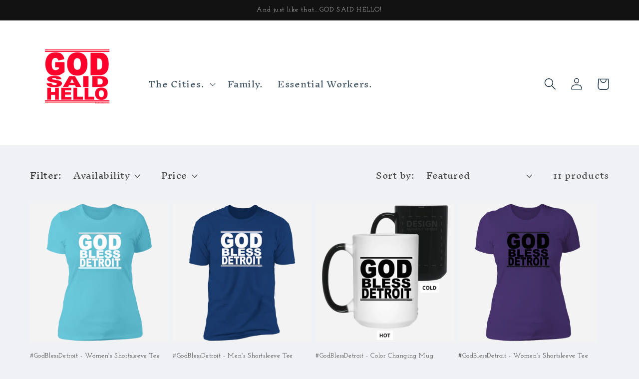

--- FILE ---
content_type: text/html; charset=utf-8
request_url: https://godsaidhello.com/collections/godblessdetroit
body_size: 41115
content:
<!doctype html>
<html class="no-js" lang="en">
  <head>
    <meta charset="utf-8">
    <meta http-equiv="X-UA-Compatible" content="IE=edge">
    <meta name="viewport" content="width=device-width,initial-scale=1">
    <meta name="theme-color" content="">
    <link rel="canonical" href="https://godsaidhello.com/collections/godblessdetroit">
    <link rel="preconnect" href="https://cdn.shopify.com" crossorigin><link rel="preconnect" href="https://fonts.shopifycdn.com" crossorigin><title>
      #GodBlessDetroit
 &ndash; God Said Hello</title>

    
      <meta name="description" content="Welcome to all things #GodBlessDetroit">
    

    

<meta property="og:site_name" content="God Said Hello">
<meta property="og:url" content="https://godsaidhello.com/collections/godblessdetroit">
<meta property="og:title" content="#GodBlessDetroit">
<meta property="og:type" content="website">
<meta property="og:description" content="Welcome to all things #GodBlessDetroit"><meta property="og:image" content="http://godsaidhello.com/cdn/shop/collections/BLK_God_BLESS_Detroit.jpg?v=1592505130">
  <meta property="og:image:secure_url" content="https://godsaidhello.com/cdn/shop/collections/BLK_God_BLESS_Detroit.jpg?v=1592505130">
  <meta property="og:image:width" content="3000">
  <meta property="og:image:height" content="3600"><meta name="twitter:site" content="@godsaidhello"><meta name="twitter:card" content="summary_large_image">
<meta name="twitter:title" content="#GodBlessDetroit">
<meta name="twitter:description" content="Welcome to all things #GodBlessDetroit">


    <script src="//godsaidhello.com/cdn/shop/t/11/assets/constants.js?v=95358004781563950421681012074" defer="defer"></script>
    <script src="//godsaidhello.com/cdn/shop/t/11/assets/pubsub.js?v=2921868252632587581681012075" defer="defer"></script>
    <script src="//godsaidhello.com/cdn/shop/t/11/assets/global.js?v=127210358271191040921681012074" defer="defer"></script>
    <script>window.performance && window.performance.mark && window.performance.mark('shopify.content_for_header.start');</script><meta name="google-site-verification" content="lY3uFQ8sKfOv7PQczzAyYmPAlJ16oMp6WceXfABSum8">
<meta name="google-site-verification" content="KJZHwaHNx6TZS7GCLxQzgtOq7_T8GUNyPUufg9tA5vs">
<meta id="shopify-digital-wallet" name="shopify-digital-wallet" content="/28034228/digital_wallets/dialog">
<meta name="shopify-checkout-api-token" content="374527e966963bc30aeb3972cce2dad0">
<meta id="in-context-paypal-metadata" data-shop-id="28034228" data-venmo-supported="false" data-environment="production" data-locale="en_US" data-paypal-v4="true" data-currency="USD">
<link rel="alternate" type="application/atom+xml" title="Feed" href="/collections/godblessdetroit.atom" />
<link rel="alternate" type="application/json+oembed" href="https://godsaidhello.com/collections/godblessdetroit.oembed">
<script async="async" src="/checkouts/internal/preloads.js?locale=en-US"></script>
<link rel="preconnect" href="https://shop.app" crossorigin="anonymous">
<script async="async" src="https://shop.app/checkouts/internal/preloads.js?locale=en-US&shop_id=28034228" crossorigin="anonymous"></script>
<script id="apple-pay-shop-capabilities" type="application/json">{"shopId":28034228,"countryCode":"US","currencyCode":"USD","merchantCapabilities":["supports3DS"],"merchantId":"gid:\/\/shopify\/Shop\/28034228","merchantName":"God Said Hello","requiredBillingContactFields":["postalAddress","email"],"requiredShippingContactFields":["postalAddress","email"],"shippingType":"shipping","supportedNetworks":["visa","masterCard","amex","discover","elo","jcb"],"total":{"type":"pending","label":"God Said Hello","amount":"1.00"},"shopifyPaymentsEnabled":true,"supportsSubscriptions":true}</script>
<script id="shopify-features" type="application/json">{"accessToken":"374527e966963bc30aeb3972cce2dad0","betas":["rich-media-storefront-analytics"],"domain":"godsaidhello.com","predictiveSearch":true,"shopId":28034228,"locale":"en"}</script>
<script>var Shopify = Shopify || {};
Shopify.shop = "god-said-hello.myshopify.com";
Shopify.locale = "en";
Shopify.currency = {"active":"USD","rate":"1.0"};
Shopify.country = "US";
Shopify.theme = {"name":"Updated copy of Updated copy of Dawn","id":147145785620,"schema_name":"Dawn","schema_version":"9.0.0","theme_store_id":887,"role":"main"};
Shopify.theme.handle = "null";
Shopify.theme.style = {"id":null,"handle":null};
Shopify.cdnHost = "godsaidhello.com/cdn";
Shopify.routes = Shopify.routes || {};
Shopify.routes.root = "/";</script>
<script type="module">!function(o){(o.Shopify=o.Shopify||{}).modules=!0}(window);</script>
<script>!function(o){function n(){var o=[];function n(){o.push(Array.prototype.slice.apply(arguments))}return n.q=o,n}var t=o.Shopify=o.Shopify||{};t.loadFeatures=n(),t.autoloadFeatures=n()}(window);</script>
<script>
  window.ShopifyPay = window.ShopifyPay || {};
  window.ShopifyPay.apiHost = "shop.app\/pay";
  window.ShopifyPay.redirectState = null;
</script>
<script id="shop-js-analytics" type="application/json">{"pageType":"collection"}</script>
<script defer="defer" async type="module" src="//godsaidhello.com/cdn/shopifycloud/shop-js/modules/v2/client.init-shop-cart-sync_BT-GjEfc.en.esm.js"></script>
<script defer="defer" async type="module" src="//godsaidhello.com/cdn/shopifycloud/shop-js/modules/v2/chunk.common_D58fp_Oc.esm.js"></script>
<script defer="defer" async type="module" src="//godsaidhello.com/cdn/shopifycloud/shop-js/modules/v2/chunk.modal_xMitdFEc.esm.js"></script>
<script type="module">
  await import("//godsaidhello.com/cdn/shopifycloud/shop-js/modules/v2/client.init-shop-cart-sync_BT-GjEfc.en.esm.js");
await import("//godsaidhello.com/cdn/shopifycloud/shop-js/modules/v2/chunk.common_D58fp_Oc.esm.js");
await import("//godsaidhello.com/cdn/shopifycloud/shop-js/modules/v2/chunk.modal_xMitdFEc.esm.js");

  window.Shopify.SignInWithShop?.initShopCartSync?.({"fedCMEnabled":true,"windoidEnabled":true});

</script>
<script>
  window.Shopify = window.Shopify || {};
  if (!window.Shopify.featureAssets) window.Shopify.featureAssets = {};
  window.Shopify.featureAssets['shop-js'] = {"shop-cart-sync":["modules/v2/client.shop-cart-sync_DZOKe7Ll.en.esm.js","modules/v2/chunk.common_D58fp_Oc.esm.js","modules/v2/chunk.modal_xMitdFEc.esm.js"],"init-fed-cm":["modules/v2/client.init-fed-cm_B6oLuCjv.en.esm.js","modules/v2/chunk.common_D58fp_Oc.esm.js","modules/v2/chunk.modal_xMitdFEc.esm.js"],"shop-cash-offers":["modules/v2/client.shop-cash-offers_D2sdYoxE.en.esm.js","modules/v2/chunk.common_D58fp_Oc.esm.js","modules/v2/chunk.modal_xMitdFEc.esm.js"],"shop-login-button":["modules/v2/client.shop-login-button_QeVjl5Y3.en.esm.js","modules/v2/chunk.common_D58fp_Oc.esm.js","modules/v2/chunk.modal_xMitdFEc.esm.js"],"pay-button":["modules/v2/client.pay-button_DXTOsIq6.en.esm.js","modules/v2/chunk.common_D58fp_Oc.esm.js","modules/v2/chunk.modal_xMitdFEc.esm.js"],"shop-button":["modules/v2/client.shop-button_DQZHx9pm.en.esm.js","modules/v2/chunk.common_D58fp_Oc.esm.js","modules/v2/chunk.modal_xMitdFEc.esm.js"],"avatar":["modules/v2/client.avatar_BTnouDA3.en.esm.js"],"init-windoid":["modules/v2/client.init-windoid_CR1B-cfM.en.esm.js","modules/v2/chunk.common_D58fp_Oc.esm.js","modules/v2/chunk.modal_xMitdFEc.esm.js"],"init-shop-for-new-customer-accounts":["modules/v2/client.init-shop-for-new-customer-accounts_C_vY_xzh.en.esm.js","modules/v2/client.shop-login-button_QeVjl5Y3.en.esm.js","modules/v2/chunk.common_D58fp_Oc.esm.js","modules/v2/chunk.modal_xMitdFEc.esm.js"],"init-shop-email-lookup-coordinator":["modules/v2/client.init-shop-email-lookup-coordinator_BI7n9ZSv.en.esm.js","modules/v2/chunk.common_D58fp_Oc.esm.js","modules/v2/chunk.modal_xMitdFEc.esm.js"],"init-shop-cart-sync":["modules/v2/client.init-shop-cart-sync_BT-GjEfc.en.esm.js","modules/v2/chunk.common_D58fp_Oc.esm.js","modules/v2/chunk.modal_xMitdFEc.esm.js"],"shop-toast-manager":["modules/v2/client.shop-toast-manager_DiYdP3xc.en.esm.js","modules/v2/chunk.common_D58fp_Oc.esm.js","modules/v2/chunk.modal_xMitdFEc.esm.js"],"init-customer-accounts":["modules/v2/client.init-customer-accounts_D9ZNqS-Q.en.esm.js","modules/v2/client.shop-login-button_QeVjl5Y3.en.esm.js","modules/v2/chunk.common_D58fp_Oc.esm.js","modules/v2/chunk.modal_xMitdFEc.esm.js"],"init-customer-accounts-sign-up":["modules/v2/client.init-customer-accounts-sign-up_iGw4briv.en.esm.js","modules/v2/client.shop-login-button_QeVjl5Y3.en.esm.js","modules/v2/chunk.common_D58fp_Oc.esm.js","modules/v2/chunk.modal_xMitdFEc.esm.js"],"shop-follow-button":["modules/v2/client.shop-follow-button_CqMgW2wH.en.esm.js","modules/v2/chunk.common_D58fp_Oc.esm.js","modules/v2/chunk.modal_xMitdFEc.esm.js"],"checkout-modal":["modules/v2/client.checkout-modal_xHeaAweL.en.esm.js","modules/v2/chunk.common_D58fp_Oc.esm.js","modules/v2/chunk.modal_xMitdFEc.esm.js"],"shop-login":["modules/v2/client.shop-login_D91U-Q7h.en.esm.js","modules/v2/chunk.common_D58fp_Oc.esm.js","modules/v2/chunk.modal_xMitdFEc.esm.js"],"lead-capture":["modules/v2/client.lead-capture_BJmE1dJe.en.esm.js","modules/v2/chunk.common_D58fp_Oc.esm.js","modules/v2/chunk.modal_xMitdFEc.esm.js"],"payment-terms":["modules/v2/client.payment-terms_Ci9AEqFq.en.esm.js","modules/v2/chunk.common_D58fp_Oc.esm.js","modules/v2/chunk.modal_xMitdFEc.esm.js"]};
</script>
<script>(function() {
  var isLoaded = false;
  function asyncLoad() {
    if (isLoaded) return;
    isLoaded = true;
    var urls = ["\/\/shopify.privy.com\/widget.js?shop=god-said-hello.myshopify.com"];
    for (var i = 0; i < urls.length; i++) {
      var s = document.createElement('script');
      s.type = 'text/javascript';
      s.async = true;
      s.src = urls[i];
      var x = document.getElementsByTagName('script')[0];
      x.parentNode.insertBefore(s, x);
    }
  };
  if(window.attachEvent) {
    window.attachEvent('onload', asyncLoad);
  } else {
    window.addEventListener('load', asyncLoad, false);
  }
})();</script>
<script id="__st">var __st={"a":28034228,"offset":-18000,"reqid":"2b88339a-cc8b-4b41-b767-384f15884b18-1769159695","pageurl":"godsaidhello.com\/collections\/godblessdetroit","u":"8412976374e6","p":"collection","rtyp":"collection","rid":58544914480};</script>
<script>window.ShopifyPaypalV4VisibilityTracking = true;</script>
<script id="captcha-bootstrap">!function(){'use strict';const t='contact',e='account',n='new_comment',o=[[t,t],['blogs',n],['comments',n],[t,'customer']],c=[[e,'customer_login'],[e,'guest_login'],[e,'recover_customer_password'],[e,'create_customer']],r=t=>t.map((([t,e])=>`form[action*='/${t}']:not([data-nocaptcha='true']) input[name='form_type'][value='${e}']`)).join(','),a=t=>()=>t?[...document.querySelectorAll(t)].map((t=>t.form)):[];function s(){const t=[...o],e=r(t);return a(e)}const i='password',u='form_key',d=['recaptcha-v3-token','g-recaptcha-response','h-captcha-response',i],f=()=>{try{return window.sessionStorage}catch{return}},m='__shopify_v',_=t=>t.elements[u];function p(t,e,n=!1){try{const o=window.sessionStorage,c=JSON.parse(o.getItem(e)),{data:r}=function(t){const{data:e,action:n}=t;return t[m]||n?{data:e,action:n}:{data:t,action:n}}(c);for(const[e,n]of Object.entries(r))t.elements[e]&&(t.elements[e].value=n);n&&o.removeItem(e)}catch(o){console.error('form repopulation failed',{error:o})}}const l='form_type',E='cptcha';function T(t){t.dataset[E]=!0}const w=window,h=w.document,L='Shopify',v='ce_forms',y='captcha';let A=!1;((t,e)=>{const n=(g='f06e6c50-85a8-45c8-87d0-21a2b65856fe',I='https://cdn.shopify.com/shopifycloud/storefront-forms-hcaptcha/ce_storefront_forms_captcha_hcaptcha.v1.5.2.iife.js',D={infoText:'Protected by hCaptcha',privacyText:'Privacy',termsText:'Terms'},(t,e,n)=>{const o=w[L][v],c=o.bindForm;if(c)return c(t,g,e,D).then(n);var r;o.q.push([[t,g,e,D],n]),r=I,A||(h.body.append(Object.assign(h.createElement('script'),{id:'captcha-provider',async:!0,src:r})),A=!0)});var g,I,D;w[L]=w[L]||{},w[L][v]=w[L][v]||{},w[L][v].q=[],w[L][y]=w[L][y]||{},w[L][y].protect=function(t,e){n(t,void 0,e),T(t)},Object.freeze(w[L][y]),function(t,e,n,w,h,L){const[v,y,A,g]=function(t,e,n){const i=e?o:[],u=t?c:[],d=[...i,...u],f=r(d),m=r(i),_=r(d.filter((([t,e])=>n.includes(e))));return[a(f),a(m),a(_),s()]}(w,h,L),I=t=>{const e=t.target;return e instanceof HTMLFormElement?e:e&&e.form},D=t=>v().includes(t);t.addEventListener('submit',(t=>{const e=I(t);if(!e)return;const n=D(e)&&!e.dataset.hcaptchaBound&&!e.dataset.recaptchaBound,o=_(e),c=g().includes(e)&&(!o||!o.value);(n||c)&&t.preventDefault(),c&&!n&&(function(t){try{if(!f())return;!function(t){const e=f();if(!e)return;const n=_(t);if(!n)return;const o=n.value;o&&e.removeItem(o)}(t);const e=Array.from(Array(32),(()=>Math.random().toString(36)[2])).join('');!function(t,e){_(t)||t.append(Object.assign(document.createElement('input'),{type:'hidden',name:u})),t.elements[u].value=e}(t,e),function(t,e){const n=f();if(!n)return;const o=[...t.querySelectorAll(`input[type='${i}']`)].map((({name:t})=>t)),c=[...d,...o],r={};for(const[a,s]of new FormData(t).entries())c.includes(a)||(r[a]=s);n.setItem(e,JSON.stringify({[m]:1,action:t.action,data:r}))}(t,e)}catch(e){console.error('failed to persist form',e)}}(e),e.submit())}));const S=(t,e)=>{t&&!t.dataset[E]&&(n(t,e.some((e=>e===t))),T(t))};for(const o of['focusin','change'])t.addEventListener(o,(t=>{const e=I(t);D(e)&&S(e,y())}));const B=e.get('form_key'),M=e.get(l),P=B&&M;t.addEventListener('DOMContentLoaded',(()=>{const t=y();if(P)for(const e of t)e.elements[l].value===M&&p(e,B);[...new Set([...A(),...v().filter((t=>'true'===t.dataset.shopifyCaptcha))])].forEach((e=>S(e,t)))}))}(h,new URLSearchParams(w.location.search),n,t,e,['guest_login'])})(!0,!0)}();</script>
<script integrity="sha256-4kQ18oKyAcykRKYeNunJcIwy7WH5gtpwJnB7kiuLZ1E=" data-source-attribution="shopify.loadfeatures" defer="defer" src="//godsaidhello.com/cdn/shopifycloud/storefront/assets/storefront/load_feature-a0a9edcb.js" crossorigin="anonymous"></script>
<script crossorigin="anonymous" defer="defer" src="//godsaidhello.com/cdn/shopifycloud/storefront/assets/shopify_pay/storefront-65b4c6d7.js?v=20250812"></script>
<script data-source-attribution="shopify.dynamic_checkout.dynamic.init">var Shopify=Shopify||{};Shopify.PaymentButton=Shopify.PaymentButton||{isStorefrontPortableWallets:!0,init:function(){window.Shopify.PaymentButton.init=function(){};var t=document.createElement("script");t.src="https://godsaidhello.com/cdn/shopifycloud/portable-wallets/latest/portable-wallets.en.js",t.type="module",document.head.appendChild(t)}};
</script>
<script data-source-attribution="shopify.dynamic_checkout.buyer_consent">
  function portableWalletsHideBuyerConsent(e){var t=document.getElementById("shopify-buyer-consent"),n=document.getElementById("shopify-subscription-policy-button");t&&n&&(t.classList.add("hidden"),t.setAttribute("aria-hidden","true"),n.removeEventListener("click",e))}function portableWalletsShowBuyerConsent(e){var t=document.getElementById("shopify-buyer-consent"),n=document.getElementById("shopify-subscription-policy-button");t&&n&&(t.classList.remove("hidden"),t.removeAttribute("aria-hidden"),n.addEventListener("click",e))}window.Shopify?.PaymentButton&&(window.Shopify.PaymentButton.hideBuyerConsent=portableWalletsHideBuyerConsent,window.Shopify.PaymentButton.showBuyerConsent=portableWalletsShowBuyerConsent);
</script>
<script data-source-attribution="shopify.dynamic_checkout.cart.bootstrap">document.addEventListener("DOMContentLoaded",(function(){function t(){return document.querySelector("shopify-accelerated-checkout-cart, shopify-accelerated-checkout")}if(t())Shopify.PaymentButton.init();else{new MutationObserver((function(e,n){t()&&(Shopify.PaymentButton.init(),n.disconnect())})).observe(document.body,{childList:!0,subtree:!0})}}));
</script>
<link id="shopify-accelerated-checkout-styles" rel="stylesheet" media="screen" href="https://godsaidhello.com/cdn/shopifycloud/portable-wallets/latest/accelerated-checkout-backwards-compat.css" crossorigin="anonymous">
<style id="shopify-accelerated-checkout-cart">
        #shopify-buyer-consent {
  margin-top: 1em;
  display: inline-block;
  width: 100%;
}

#shopify-buyer-consent.hidden {
  display: none;
}

#shopify-subscription-policy-button {
  background: none;
  border: none;
  padding: 0;
  text-decoration: underline;
  font-size: inherit;
  cursor: pointer;
}

#shopify-subscription-policy-button::before {
  box-shadow: none;
}

      </style>
<script id="sections-script" data-sections="header" defer="defer" src="//godsaidhello.com/cdn/shop/t/11/compiled_assets/scripts.js?v=1350"></script>
<script>window.performance && window.performance.mark && window.performance.mark('shopify.content_for_header.end');</script>


    <style data-shopify>
      @font-face {
  font-family: "Inknut Antiqua";
  font-weight: 400;
  font-style: normal;
  font-display: swap;
  src: url("//godsaidhello.com/cdn/fonts/inknut_antiqua/inknutantiqua_n4.249559a8734052f464f6956d9871710585dcbc74.woff2") format("woff2"),
       url("//godsaidhello.com/cdn/fonts/inknut_antiqua/inknutantiqua_n4.6b4d46a4ced28a8d4b255eec53724ea4f58e52c9.woff") format("woff");
}

      @font-face {
  font-family: "Inknut Antiqua";
  font-weight: 700;
  font-style: normal;
  font-display: swap;
  src: url("//godsaidhello.com/cdn/fonts/inknut_antiqua/inknutantiqua_n7.e517b496a062a2d200845ddc10772af98eca4832.woff2") format("woff2"),
       url("//godsaidhello.com/cdn/fonts/inknut_antiqua/inknutantiqua_n7.994e65abc8adbece114a9c0f322fdab827c622e3.woff") format("woff");
}

      
      
      @font-face {
  font-family: "Josefin Slab";
  font-weight: 400;
  font-style: normal;
  font-display: swap;
  src: url("//godsaidhello.com/cdn/fonts/josefin_slab/josefinslab_n4.5eb436383dc79c43d62e801d55f2f91b003f4e44.woff2") format("woff2"),
       url("//godsaidhello.com/cdn/fonts/josefin_slab/josefinslab_n4.a98166462a52f87b8445073312a28c6c1ace7890.woff") format("woff");
}


      :root {
        --font-body-family: "Inknut Antiqua", serif;
        --font-body-style: normal;
        --font-body-weight: 400;
        --font-body-weight-bold: 700;

        --font-heading-family: "Josefin Slab", serif;
        --font-heading-style: normal;
        --font-heading-weight: 400;

        --font-body-scale: 1.2;
        --font-heading-scale: 0.8333333333333334;

        --color-base-text: 18, 18, 18;
        --color-shadow: 18, 18, 18;
        --color-base-background-1: 239, 241, 245;
        --color-base-background-2: 243, 243, 243;
        --color-base-solid-button-labels: 3, 28, 45;
        --color-base-outline-button-labels: 18, 18, 18;
        --color-base-accent-1: 255, 255, 255;
        --color-base-accent-2: 51, 79, 180;
        --payment-terms-background-color: #eff1f5;

        --gradient-base-background-1: #eff1f5;
        --gradient-base-background-2: #f3f3f3;
        --gradient-base-accent-1: #fff;
        --gradient-base-accent-2: #334fb4;

        --media-padding: px;
        --media-border-opacity: 0.05;
        --media-border-width: 1px;
        --media-radius: 0px;
        --media-shadow-opacity: 0.0;
        --media-shadow-horizontal-offset: 0px;
        --media-shadow-vertical-offset: 4px;
        --media-shadow-blur-radius: 5px;
        --media-shadow-visible: 0;

        --page-width: 120rem;
        --page-width-margin: 0rem;

        --product-card-image-padding: 0.0rem;
        --product-card-corner-radius: 0.0rem;
        --product-card-text-alignment: left;
        --product-card-border-width: 0.0rem;
        --product-card-border-opacity: 0.1;
        --product-card-shadow-opacity: 0.0;
        --product-card-shadow-visible: 0;
        --product-card-shadow-horizontal-offset: 0.0rem;
        --product-card-shadow-vertical-offset: 0.4rem;
        --product-card-shadow-blur-radius: 0.5rem;

        --collection-card-image-padding: 0.0rem;
        --collection-card-corner-radius: 0.0rem;
        --collection-card-text-alignment: left;
        --collection-card-border-width: 0.0rem;
        --collection-card-border-opacity: 0.0;
        --collection-card-shadow-opacity: 0.1;
        --collection-card-shadow-visible: 1;
        --collection-card-shadow-horizontal-offset: 0.0rem;
        --collection-card-shadow-vertical-offset: 0.0rem;
        --collection-card-shadow-blur-radius: 0.0rem;

        --blog-card-image-padding: 0.0rem;
        --blog-card-corner-radius: 0.0rem;
        --blog-card-text-alignment: left;
        --blog-card-border-width: 0.0rem;
        --blog-card-border-opacity: 0.0;
        --blog-card-shadow-opacity: 0.1;
        --blog-card-shadow-visible: 1;
        --blog-card-shadow-horizontal-offset: 0.0rem;
        --blog-card-shadow-vertical-offset: 0.0rem;
        --blog-card-shadow-blur-radius: 0.0rem;

        --badge-corner-radius: 4.0rem;

        --popup-border-width: 1px;
        --popup-border-opacity: 0.1;
        --popup-corner-radius: 0px;
        --popup-shadow-opacity: 0.0;
        --popup-shadow-horizontal-offset: 0px;
        --popup-shadow-vertical-offset: 4px;
        --popup-shadow-blur-radius: 5px;

        --drawer-border-width: 1px;
        --drawer-border-opacity: 0.1;
        --drawer-shadow-opacity: 0.0;
        --drawer-shadow-horizontal-offset: 0px;
        --drawer-shadow-vertical-offset: 4px;
        --drawer-shadow-blur-radius: 5px;

        --spacing-sections-desktop: 0px;
        --spacing-sections-mobile: 0px;

        --grid-desktop-vertical-spacing: 8px;
        --grid-desktop-horizontal-spacing: 8px;
        --grid-mobile-vertical-spacing: 4px;
        --grid-mobile-horizontal-spacing: 4px;

        --text-boxes-border-opacity: 0.1;
        --text-boxes-border-width: 0px;
        --text-boxes-radius: 0px;
        --text-boxes-shadow-opacity: 0.0;
        --text-boxes-shadow-visible: 0;
        --text-boxes-shadow-horizontal-offset: 0px;
        --text-boxes-shadow-vertical-offset: 4px;
        --text-boxes-shadow-blur-radius: 5px;

        --buttons-radius: 0px;
        --buttons-radius-outset: 0px;
        --buttons-border-width: 1px;
        --buttons-border-opacity: 1.0;
        --buttons-shadow-opacity: 0.0;
        --buttons-shadow-visible: 0;
        --buttons-shadow-horizontal-offset: 0px;
        --buttons-shadow-vertical-offset: 4px;
        --buttons-shadow-blur-radius: 5px;
        --buttons-border-offset: 0px;

        --inputs-radius: 0px;
        --inputs-border-width: 1px;
        --inputs-border-opacity: 0.55;
        --inputs-shadow-opacity: 0.0;
        --inputs-shadow-horizontal-offset: 0px;
        --inputs-margin-offset: 0px;
        --inputs-shadow-vertical-offset: 4px;
        --inputs-shadow-blur-radius: 5px;
        --inputs-radius-outset: 0px;

        --variant-pills-radius: 40px;
        --variant-pills-border-width: 1px;
        --variant-pills-border-opacity: 0.55;
        --variant-pills-shadow-opacity: 0.0;
        --variant-pills-shadow-horizontal-offset: 0px;
        --variant-pills-shadow-vertical-offset: 4px;
        --variant-pills-shadow-blur-radius: 5px;
      }

      *,
      *::before,
      *::after {
        box-sizing: inherit;
      }

      html {
        box-sizing: border-box;
        font-size: calc(var(--font-body-scale) * 62.5%);
        height: 100%;
      }

      body {
        display: grid;
        grid-template-rows: auto auto 1fr auto;
        grid-template-columns: 100%;
        min-height: 100%;
        margin: 0;
        font-size: 1.5rem;
        letter-spacing: 0.06rem;
        line-height: calc(1 + 0.8 / var(--font-body-scale));
        font-family: var(--font-body-family);
        font-style: var(--font-body-style);
        font-weight: var(--font-body-weight);
      }

      @media screen and (min-width: 750px) {
        body {
          font-size: 1.6rem;
        }
      }
    </style>

    <link href="//godsaidhello.com/cdn/shop/t/11/assets/base.css?v=140624990073879848751681012074" rel="stylesheet" type="text/css" media="all" />
<link rel="preload" as="font" href="//godsaidhello.com/cdn/fonts/inknut_antiqua/inknutantiqua_n4.249559a8734052f464f6956d9871710585dcbc74.woff2" type="font/woff2" crossorigin><link rel="preload" as="font" href="//godsaidhello.com/cdn/fonts/josefin_slab/josefinslab_n4.5eb436383dc79c43d62e801d55f2f91b003f4e44.woff2" type="font/woff2" crossorigin><link rel="stylesheet" href="//godsaidhello.com/cdn/shop/t/11/assets/component-predictive-search.css?v=85913294783299393391681012074" media="print" onload="this.media='all'"><script>document.documentElement.className = document.documentElement.className.replace('no-js', 'js');
    if (Shopify.designMode) {
      document.documentElement.classList.add('shopify-design-mode');
    }
    </script>
  <link href="https://monorail-edge.shopifysvc.com" rel="dns-prefetch">
<script>(function(){if ("sendBeacon" in navigator && "performance" in window) {try {var session_token_from_headers = performance.getEntriesByType('navigation')[0].serverTiming.find(x => x.name == '_s').description;} catch {var session_token_from_headers = undefined;}var session_cookie_matches = document.cookie.match(/_shopify_s=([^;]*)/);var session_token_from_cookie = session_cookie_matches && session_cookie_matches.length === 2 ? session_cookie_matches[1] : "";var session_token = session_token_from_headers || session_token_from_cookie || "";function handle_abandonment_event(e) {var entries = performance.getEntries().filter(function(entry) {return /monorail-edge.shopifysvc.com/.test(entry.name);});if (!window.abandonment_tracked && entries.length === 0) {window.abandonment_tracked = true;var currentMs = Date.now();var navigation_start = performance.timing.navigationStart;var payload = {shop_id: 28034228,url: window.location.href,navigation_start,duration: currentMs - navigation_start,session_token,page_type: "collection"};window.navigator.sendBeacon("https://monorail-edge.shopifysvc.com/v1/produce", JSON.stringify({schema_id: "online_store_buyer_site_abandonment/1.1",payload: payload,metadata: {event_created_at_ms: currentMs,event_sent_at_ms: currentMs}}));}}window.addEventListener('pagehide', handle_abandonment_event);}}());</script>
<script id="web-pixels-manager-setup">(function e(e,d,r,n,o){if(void 0===o&&(o={}),!Boolean(null===(a=null===(i=window.Shopify)||void 0===i?void 0:i.analytics)||void 0===a?void 0:a.replayQueue)){var i,a;window.Shopify=window.Shopify||{};var t=window.Shopify;t.analytics=t.analytics||{};var s=t.analytics;s.replayQueue=[],s.publish=function(e,d,r){return s.replayQueue.push([e,d,r]),!0};try{self.performance.mark("wpm:start")}catch(e){}var l=function(){var e={modern:/Edge?\/(1{2}[4-9]|1[2-9]\d|[2-9]\d{2}|\d{4,})\.\d+(\.\d+|)|Firefox\/(1{2}[4-9]|1[2-9]\d|[2-9]\d{2}|\d{4,})\.\d+(\.\d+|)|Chrom(ium|e)\/(9{2}|\d{3,})\.\d+(\.\d+|)|(Maci|X1{2}).+ Version\/(15\.\d+|(1[6-9]|[2-9]\d|\d{3,})\.\d+)([,.]\d+|)( \(\w+\)|)( Mobile\/\w+|) Safari\/|Chrome.+OPR\/(9{2}|\d{3,})\.\d+\.\d+|(CPU[ +]OS|iPhone[ +]OS|CPU[ +]iPhone|CPU IPhone OS|CPU iPad OS)[ +]+(15[._]\d+|(1[6-9]|[2-9]\d|\d{3,})[._]\d+)([._]\d+|)|Android:?[ /-](13[3-9]|1[4-9]\d|[2-9]\d{2}|\d{4,})(\.\d+|)(\.\d+|)|Android.+Firefox\/(13[5-9]|1[4-9]\d|[2-9]\d{2}|\d{4,})\.\d+(\.\d+|)|Android.+Chrom(ium|e)\/(13[3-9]|1[4-9]\d|[2-9]\d{2}|\d{4,})\.\d+(\.\d+|)|SamsungBrowser\/([2-9]\d|\d{3,})\.\d+/,legacy:/Edge?\/(1[6-9]|[2-9]\d|\d{3,})\.\d+(\.\d+|)|Firefox\/(5[4-9]|[6-9]\d|\d{3,})\.\d+(\.\d+|)|Chrom(ium|e)\/(5[1-9]|[6-9]\d|\d{3,})\.\d+(\.\d+|)([\d.]+$|.*Safari\/(?![\d.]+ Edge\/[\d.]+$))|(Maci|X1{2}).+ Version\/(10\.\d+|(1[1-9]|[2-9]\d|\d{3,})\.\d+)([,.]\d+|)( \(\w+\)|)( Mobile\/\w+|) Safari\/|Chrome.+OPR\/(3[89]|[4-9]\d|\d{3,})\.\d+\.\d+|(CPU[ +]OS|iPhone[ +]OS|CPU[ +]iPhone|CPU IPhone OS|CPU iPad OS)[ +]+(10[._]\d+|(1[1-9]|[2-9]\d|\d{3,})[._]\d+)([._]\d+|)|Android:?[ /-](13[3-9]|1[4-9]\d|[2-9]\d{2}|\d{4,})(\.\d+|)(\.\d+|)|Mobile Safari.+OPR\/([89]\d|\d{3,})\.\d+\.\d+|Android.+Firefox\/(13[5-9]|1[4-9]\d|[2-9]\d{2}|\d{4,})\.\d+(\.\d+|)|Android.+Chrom(ium|e)\/(13[3-9]|1[4-9]\d|[2-9]\d{2}|\d{4,})\.\d+(\.\d+|)|Android.+(UC? ?Browser|UCWEB|U3)[ /]?(15\.([5-9]|\d{2,})|(1[6-9]|[2-9]\d|\d{3,})\.\d+)\.\d+|SamsungBrowser\/(5\.\d+|([6-9]|\d{2,})\.\d+)|Android.+MQ{2}Browser\/(14(\.(9|\d{2,})|)|(1[5-9]|[2-9]\d|\d{3,})(\.\d+|))(\.\d+|)|K[Aa][Ii]OS\/(3\.\d+|([4-9]|\d{2,})\.\d+)(\.\d+|)/},d=e.modern,r=e.legacy,n=navigator.userAgent;return n.match(d)?"modern":n.match(r)?"legacy":"unknown"}(),u="modern"===l?"modern":"legacy",c=(null!=n?n:{modern:"",legacy:""})[u],f=function(e){return[e.baseUrl,"/wpm","/b",e.hashVersion,"modern"===e.buildTarget?"m":"l",".js"].join("")}({baseUrl:d,hashVersion:r,buildTarget:u}),m=function(e){var d=e.version,r=e.bundleTarget,n=e.surface,o=e.pageUrl,i=e.monorailEndpoint;return{emit:function(e){var a=e.status,t=e.errorMsg,s=(new Date).getTime(),l=JSON.stringify({metadata:{event_sent_at_ms:s},events:[{schema_id:"web_pixels_manager_load/3.1",payload:{version:d,bundle_target:r,page_url:o,status:a,surface:n,error_msg:t},metadata:{event_created_at_ms:s}}]});if(!i)return console&&console.warn&&console.warn("[Web Pixels Manager] No Monorail endpoint provided, skipping logging."),!1;try{return self.navigator.sendBeacon.bind(self.navigator)(i,l)}catch(e){}var u=new XMLHttpRequest;try{return u.open("POST",i,!0),u.setRequestHeader("Content-Type","text/plain"),u.send(l),!0}catch(e){return console&&console.warn&&console.warn("[Web Pixels Manager] Got an unhandled error while logging to Monorail."),!1}}}}({version:r,bundleTarget:l,surface:e.surface,pageUrl:self.location.href,monorailEndpoint:e.monorailEndpoint});try{o.browserTarget=l,function(e){var d=e.src,r=e.async,n=void 0===r||r,o=e.onload,i=e.onerror,a=e.sri,t=e.scriptDataAttributes,s=void 0===t?{}:t,l=document.createElement("script"),u=document.querySelector("head"),c=document.querySelector("body");if(l.async=n,l.src=d,a&&(l.integrity=a,l.crossOrigin="anonymous"),s)for(var f in s)if(Object.prototype.hasOwnProperty.call(s,f))try{l.dataset[f]=s[f]}catch(e){}if(o&&l.addEventListener("load",o),i&&l.addEventListener("error",i),u)u.appendChild(l);else{if(!c)throw new Error("Did not find a head or body element to append the script");c.appendChild(l)}}({src:f,async:!0,onload:function(){if(!function(){var e,d;return Boolean(null===(d=null===(e=window.Shopify)||void 0===e?void 0:e.analytics)||void 0===d?void 0:d.initialized)}()){var d=window.webPixelsManager.init(e)||void 0;if(d){var r=window.Shopify.analytics;r.replayQueue.forEach((function(e){var r=e[0],n=e[1],o=e[2];d.publishCustomEvent(r,n,o)})),r.replayQueue=[],r.publish=d.publishCustomEvent,r.visitor=d.visitor,r.initialized=!0}}},onerror:function(){return m.emit({status:"failed",errorMsg:"".concat(f," has failed to load")})},sri:function(e){var d=/^sha384-[A-Za-z0-9+/=]+$/;return"string"==typeof e&&d.test(e)}(c)?c:"",scriptDataAttributes:o}),m.emit({status:"loading"})}catch(e){m.emit({status:"failed",errorMsg:(null==e?void 0:e.message)||"Unknown error"})}}})({shopId: 28034228,storefrontBaseUrl: "https://godsaidhello.com",extensionsBaseUrl: "https://extensions.shopifycdn.com/cdn/shopifycloud/web-pixels-manager",monorailEndpoint: "https://monorail-edge.shopifysvc.com/unstable/produce_batch",surface: "storefront-renderer",enabledBetaFlags: ["2dca8a86"],webPixelsConfigList: [{"id":"884900116","configuration":"{\"config\":\"{\\\"pixel_id\\\":\\\"GT-MQP3FWB\\\",\\\"target_country\\\":\\\"US\\\",\\\"gtag_events\\\":[{\\\"type\\\":\\\"purchase\\\",\\\"action_label\\\":\\\"MC-7WRXRPM7TH\\\"},{\\\"type\\\":\\\"page_view\\\",\\\"action_label\\\":\\\"MC-7WRXRPM7TH\\\"},{\\\"type\\\":\\\"view_item\\\",\\\"action_label\\\":\\\"MC-7WRXRPM7TH\\\"}],\\\"enable_monitoring_mode\\\":false}\"}","eventPayloadVersion":"v1","runtimeContext":"OPEN","scriptVersion":"b2a88bafab3e21179ed38636efcd8a93","type":"APP","apiClientId":1780363,"privacyPurposes":[],"dataSharingAdjustments":{"protectedCustomerApprovalScopes":["read_customer_address","read_customer_email","read_customer_name","read_customer_personal_data","read_customer_phone"]}},{"id":"335118612","configuration":"{\"pixel_id\":\"2812055415553498\",\"pixel_type\":\"facebook_pixel\",\"metaapp_system_user_token\":\"-\"}","eventPayloadVersion":"v1","runtimeContext":"OPEN","scriptVersion":"ca16bc87fe92b6042fbaa3acc2fbdaa6","type":"APP","apiClientId":2329312,"privacyPurposes":["ANALYTICS","MARKETING","SALE_OF_DATA"],"dataSharingAdjustments":{"protectedCustomerApprovalScopes":["read_customer_address","read_customer_email","read_customer_name","read_customer_personal_data","read_customer_phone"]}},{"id":"shopify-app-pixel","configuration":"{}","eventPayloadVersion":"v1","runtimeContext":"STRICT","scriptVersion":"0450","apiClientId":"shopify-pixel","type":"APP","privacyPurposes":["ANALYTICS","MARKETING"]},{"id":"shopify-custom-pixel","eventPayloadVersion":"v1","runtimeContext":"LAX","scriptVersion":"0450","apiClientId":"shopify-pixel","type":"CUSTOM","privacyPurposes":["ANALYTICS","MARKETING"]}],isMerchantRequest: false,initData: {"shop":{"name":"God Said Hello","paymentSettings":{"currencyCode":"USD"},"myshopifyDomain":"god-said-hello.myshopify.com","countryCode":"US","storefrontUrl":"https:\/\/godsaidhello.com"},"customer":null,"cart":null,"checkout":null,"productVariants":[],"purchasingCompany":null},},"https://godsaidhello.com/cdn","fcfee988w5aeb613cpc8e4bc33m6693e112",{"modern":"","legacy":""},{"shopId":"28034228","storefrontBaseUrl":"https:\/\/godsaidhello.com","extensionBaseUrl":"https:\/\/extensions.shopifycdn.com\/cdn\/shopifycloud\/web-pixels-manager","surface":"storefront-renderer","enabledBetaFlags":"[\"2dca8a86\"]","isMerchantRequest":"false","hashVersion":"fcfee988w5aeb613cpc8e4bc33m6693e112","publish":"custom","events":"[[\"page_viewed\",{}],[\"collection_viewed\",{\"collection\":{\"id\":\"58544914480\",\"title\":\"#GodBlessDetroit\",\"productVariants\":[{\"price\":{\"amount\":24.99,\"currencyCode\":\"USD\"},\"product\":{\"title\":\"#GodBlessDetroit - Women's Shortsleeve Tee\",\"vendor\":\"CustomCat\",\"id\":\"4642039595056\",\"untranslatedTitle\":\"#GodBlessDetroit - Women's Shortsleeve Tee\",\"url\":\"\/products\/godblessdetroit-womens-shortsleeve-tee\",\"type\":\"T-Shirts\"},\"id\":\"32317744250928\",\"image\":{\"src\":\"\/\/godsaidhello.com\/cdn\/shop\/products\/DynamicImageHandler_a87a0507-6bf8-4d18-81a0-8a55b9401044.png?v=1606518374\"},\"sku\":\"829-8317-88061235-39540\",\"title\":\"Heather Grey \/ X-Small\",\"untranslatedTitle\":\"Heather Grey \/ X-Small\"},{\"price\":{\"amount\":24.99,\"currencyCode\":\"USD\"},\"product\":{\"title\":\"#GodBlessDetroit - Men's Shortsleeve Tee\",\"vendor\":\"CustomCat\",\"id\":\"4642040414256\",\"untranslatedTitle\":\"#GodBlessDetroit - Men's Shortsleeve Tee\",\"url\":\"\/products\/godblessdetroit-mens-shortsleeve-tee\",\"type\":\"T-Shirts\"},\"id\":\"32317748346928\",\"image\":{\"src\":\"\/\/godsaidhello.com\/cdn\/shop\/products\/DynamicImageHandler_b0663c70-1818-4512-97b6-fce619d04857.png?v=1606518208\"},\"sku\":\"823-8258-88061234-39429\",\"title\":\"Heather Grey \/ X-Small\",\"untranslatedTitle\":\"Heather Grey \/ X-Small\"},{\"price\":{\"amount\":24.99,\"currencyCode\":\"USD\"},\"product\":{\"title\":\"#GodBlessDetroit - Color Changing Mug\",\"vendor\":\"CustomCat\",\"id\":\"4642532589616\",\"untranslatedTitle\":\"#GodBlessDetroit - Color Changing Mug\",\"url\":\"\/products\/godblessdetroit-color-changing-mug-1\",\"type\":\"Drinkware\"},\"id\":\"32319323308080\",\"image\":{\"src\":\"\/\/godsaidhello.com\/cdn\/shop\/products\/DynamicImageHandler_405271ca-d7de-416c-8149-3962cabaf9c9.png?v=1597111502\"},\"sku\":\"1169-12308-88097663-55320\",\"title\":\"White \/ One Size\",\"untranslatedTitle\":\"White \/ One Size\"},{\"price\":{\"amount\":24.99,\"currencyCode\":\"USD\"},\"product\":{\"title\":\"#GodBlessDetroit - Women's Shortsleeve Tee\",\"vendor\":\"CustomCat\",\"id\":\"4642536521776\",\"untranslatedTitle\":\"#GodBlessDetroit - Women's Shortsleeve Tee\",\"url\":\"\/products\/godblessdetroit-womens-shortsleeve-tee-1\",\"type\":\"T-Shirts\"},\"id\":\"32319329468464\",\"image\":{\"src\":\"\/\/godsaidhello.com\/cdn\/shop\/products\/DynamicImageHandler_43822096-1e54-4f15-a42c-028059e710bc.png?v=1606518505\"},\"sku\":\"829-8317-88097659-39540\",\"title\":\"Heather Grey \/ X-Small\",\"untranslatedTitle\":\"Heather Grey \/ X-Small\"},{\"price\":{\"amount\":24.99,\"currencyCode\":\"USD\"},\"product\":{\"title\":\"#GodBlessDetroit - Men's Shortsleeve Tee\",\"vendor\":\"CustomCat\",\"id\":\"4642537504816\",\"untranslatedTitle\":\"#GodBlessDetroit - Men's Shortsleeve Tee\",\"url\":\"\/products\/godblessdetroit-mens-shortsleeve-tee-1\",\"type\":\"T-Shirts\"},\"id\":\"32319334416432\",\"image\":{\"src\":\"\/\/godsaidhello.com\/cdn\/shop\/products\/DynamicImageHandler_66a76005-034e-49df-8ba9-b74ec138b3b8.png?v=1606518333\"},\"sku\":\"823-8258-88097658-39429\",\"title\":\"Heather Grey \/ X-Small\",\"untranslatedTitle\":\"Heather Grey \/ X-Small\"},{\"price\":{\"amount\":44.99,\"currencyCode\":\"USD\"},\"product\":{\"title\":\"#GodBlessDetroit - Pullover Hoodie\",\"vendor\":\"CustomCat\",\"id\":\"4682058301488\",\"untranslatedTitle\":\"#GodBlessDetroit - Pullover Hoodie\",\"url\":\"\/products\/godblessdetroit-pullover-hoodie\",\"type\":\"Sweatshirts\"},\"id\":\"32443080245296\",\"image\":{\"src\":\"\/\/godsaidhello.com\/cdn\/shop\/products\/DynamicImageHandler_a7f751aa-6f7b-40cd-9840-1728b3de3d95.png?v=1608726128\"},\"sku\":\"541-4741-89325885-23111\",\"title\":\"Sport Grey \/ S\",\"untranslatedTitle\":\"Sport Grey \/ S\"},{\"price\":{\"amount\":24.99,\"currencyCode\":\"USD\"},\"product\":{\"title\":\"#GodBlessDetroit - Women's Shortsleeve Tee\",\"vendor\":\"CustomCat\",\"id\":\"6711684759600\",\"untranslatedTitle\":\"#GodBlessDetroit - Women's Shortsleeve Tee\",\"url\":\"\/products\/godblessdetroit-womens-shortsleeve-tee-2\",\"type\":\"T-Shirts\"},\"id\":\"39734673211440\",\"image\":{\"src\":\"\/\/godsaidhello.com\/cdn\/shop\/products\/DynamicImageHandler_584960f6-38c7-4597-ad93-6cff4b20cc74.png?v=1633450528\"},\"sku\":\"829-8331-95941405-39618\",\"title\":\"White \/ X-Small\",\"untranslatedTitle\":\"White \/ X-Small\"},{\"price\":{\"amount\":24.99,\"currencyCode\":\"USD\"},\"product\":{\"title\":\"#GodBlessDetroit - Men's Shortsleeve Tee\",\"vendor\":\"CustomCat\",\"id\":\"6711684562992\",\"untranslatedTitle\":\"#GodBlessDetroit - Men's Shortsleeve Tee\",\"url\":\"\/products\/godblessdetroit-mens-shortsleeve-tee-2\",\"type\":\"T-Shirts\"},\"id\":\"39734672130096\",\"image\":{\"src\":\"\/\/godsaidhello.com\/cdn\/shop\/products\/DynamicImageHandler_72915e77-427d-4e84-b569-dd44a2fed2f5.png?v=1633450508\"},\"sku\":\"823-8257-95941403-39514\",\"title\":\"White \/ X-Small\",\"untranslatedTitle\":\"White \/ X-Small\"},{\"price\":{\"amount\":44.99,\"currencyCode\":\"USD\"},\"product\":{\"title\":\"#GodBlessDetroit - Pullover Hoodie\",\"vendor\":\"CustomCat\",\"id\":\"6736998858800\",\"untranslatedTitle\":\"#GodBlessDetroit - Pullover Hoodie\",\"url\":\"\/products\/godblessdetroit-pullover-hoodie-2\",\"type\":\"Sweatshirts\"},\"id\":\"39790418296880\",\"image\":{\"src\":\"\/\/godsaidhello.com\/cdn\/shop\/products\/DynamicImageHandler_df935084-5adb-4bdd-a567-90871c5c0f37.png?v=1636026638\"},\"sku\":\"541-4764-96240855-23167\",\"title\":\"Red \/ S\",\"untranslatedTitle\":\"Red \/ S\"},{\"price\":{\"amount\":49.99,\"currencyCode\":\"USD\"},\"product\":{\"title\":\"#GodBlessDetroit - Pullover Hoodie\",\"vendor\":\"CustomCat\",\"id\":\"7964528935188\",\"untranslatedTitle\":\"#GodBlessDetroit - Pullover Hoodie\",\"url\":\"\/products\/godblessdetroit-pullover-hoodie-3\",\"type\":\"Sweatshirts\"},\"id\":\"43645467525396\",\"image\":{\"src\":\"\/\/godsaidhello.com\/cdn\/shop\/products\/DynamicImageHandler_36cae594-629b-46dc-9bcb-4d7da102eac0.png?v=1666115346\"},\"sku\":\"541-4748-99796402-23071\",\"title\":\"Ash \/ S\",\"untranslatedTitle\":\"Ash \/ S\"},{\"price\":{\"amount\":24.99,\"currencyCode\":\"USD\"},\"product\":{\"title\":\"#GodBlessMichigan - Color Changing Mug\",\"vendor\":\"CustomCat\",\"id\":\"8117842903316\",\"untranslatedTitle\":\"#GodBlessMichigan - Color Changing Mug\",\"url\":\"\/products\/blk-god-bless-michigan\",\"type\":\"Drinkware\"},\"id\":\"44455066960148\",\"image\":{\"src\":\"\/\/godsaidhello.com\/cdn\/shop\/products\/DynamicImageHandler_d0b7f59f-51f5-45cd-81e5-870c9ed26e0e.jpg?v=1675958180\"},\"sku\":\"1169-12308-100930446-55320\",\"title\":\"White \/ One Size\",\"untranslatedTitle\":\"White \/ One Size\"}]}}]]"});</script><script>
  window.ShopifyAnalytics = window.ShopifyAnalytics || {};
  window.ShopifyAnalytics.meta = window.ShopifyAnalytics.meta || {};
  window.ShopifyAnalytics.meta.currency = 'USD';
  var meta = {"products":[{"id":4642039595056,"gid":"gid:\/\/shopify\/Product\/4642039595056","vendor":"CustomCat","type":"T-Shirts","handle":"godblessdetroit-womens-shortsleeve-tee","variants":[{"id":32317744250928,"price":2499,"name":"#GodBlessDetroit - Women's Shortsleeve Tee - Heather Grey \/ X-Small","public_title":"Heather Grey \/ X-Small","sku":"829-8317-88061235-39540"},{"id":32317744283696,"price":2499,"name":"#GodBlessDetroit - Women's Shortsleeve Tee - Heather Grey \/ S","public_title":"Heather Grey \/ S","sku":"829-8317-88061235-39541"},{"id":32317744316464,"price":2499,"name":"#GodBlessDetroit - Women's Shortsleeve Tee - Heather Grey \/ M","public_title":"Heather Grey \/ M","sku":"829-8317-88061235-39542"},{"id":32317744349232,"price":2499,"name":"#GodBlessDetroit - Women's Shortsleeve Tee - Heather Grey \/ L","public_title":"Heather Grey \/ L","sku":"829-8317-88061235-39543"},{"id":32317744382000,"price":2499,"name":"#GodBlessDetroit - Women's Shortsleeve Tee - Heather Grey \/ XL","public_title":"Heather Grey \/ XL","sku":"829-8317-88061235-39544"},{"id":32317744414768,"price":2599,"name":"#GodBlessDetroit - Women's Shortsleeve Tee - Heather Grey \/ 2XL","public_title":"Heather Grey \/ 2XL","sku":"829-8317-88061235-39545"},{"id":32317744447536,"price":2699,"name":"#GodBlessDetroit - Women's Shortsleeve Tee - Heather Grey \/ 3XL","public_title":"Heather Grey \/ 3XL","sku":"829-8317-88061235-46963"},{"id":32317744709680,"price":2499,"name":"#GodBlessDetroit - Women's Shortsleeve Tee - Black \/ X-Small","public_title":"Black \/ X-Small","sku":"829-8316-88061235-39528"},{"id":32317744742448,"price":2499,"name":"#GodBlessDetroit - Women's Shortsleeve Tee - Black \/ S","public_title":"Black \/ S","sku":"829-8316-88061235-39529"},{"id":32317744775216,"price":2499,"name":"#GodBlessDetroit - Women's Shortsleeve Tee - Black \/ M","public_title":"Black \/ M","sku":"829-8316-88061235-39530"},{"id":32317744807984,"price":2499,"name":"#GodBlessDetroit - Women's Shortsleeve Tee - Black \/ L","public_title":"Black \/ L","sku":"829-8316-88061235-39531"},{"id":32317744840752,"price":2499,"name":"#GodBlessDetroit - Women's Shortsleeve Tee - Black \/ XL","public_title":"Black \/ XL","sku":"829-8316-88061235-39532"},{"id":32317744873520,"price":2599,"name":"#GodBlessDetroit - Women's Shortsleeve Tee - Black \/ 2XL","public_title":"Black \/ 2XL","sku":"829-8316-88061235-39533"},{"id":32317744906288,"price":2699,"name":"#GodBlessDetroit - Women's Shortsleeve Tee - Black \/ 3XL","public_title":"Black \/ 3XL","sku":"829-8316-88061235-46962"},{"id":32317744939056,"price":2499,"name":"#GodBlessDetroit - Women's Shortsleeve Tee - Cancun \/ X-Small","public_title":"Cancun \/ X-Small","sku":"829-10890-88061235-52911"},{"id":32317744971824,"price":2499,"name":"#GodBlessDetroit - Women's Shortsleeve Tee - Cancun \/ S","public_title":"Cancun \/ S","sku":"829-10890-88061235-52912"},{"id":32317745004592,"price":2499,"name":"#GodBlessDetroit - Women's Shortsleeve Tee - Cancun \/ M","public_title":"Cancun \/ M","sku":"829-10890-88061235-52913"},{"id":32317745037360,"price":2499,"name":"#GodBlessDetroit - Women's Shortsleeve Tee - Cancun \/ L","public_title":"Cancun \/ L","sku":"829-10890-88061235-52914"},{"id":32317745070128,"price":2499,"name":"#GodBlessDetroit - Women's Shortsleeve Tee - Cancun \/ XL","public_title":"Cancun \/ XL","sku":"829-10890-88061235-52915"},{"id":32317745102896,"price":2599,"name":"#GodBlessDetroit - Women's Shortsleeve Tee - Cancun \/ 2XL","public_title":"Cancun \/ 2XL","sku":"829-10890-88061235-52916"},{"id":32317745135664,"price":2699,"name":"#GodBlessDetroit - Women's Shortsleeve Tee - Cancun \/ 3XL","public_title":"Cancun \/ 3XL","sku":"829-10890-88061235-52917"},{"id":32317745168432,"price":2499,"name":"#GodBlessDetroit - Women's Shortsleeve Tee - Maroon \/ X-Small","public_title":"Maroon \/ X-Small","sku":"829-12701-88061235-57285"},{"id":32317745201200,"price":2499,"name":"#GodBlessDetroit - Women's Shortsleeve Tee - Maroon \/ S","public_title":"Maroon \/ S","sku":"829-12701-88061235-57286"},{"id":32317745233968,"price":2499,"name":"#GodBlessDetroit - Women's Shortsleeve Tee - Maroon \/ M","public_title":"Maroon \/ M","sku":"829-12701-88061235-57288"},{"id":32317745266736,"price":2499,"name":"#GodBlessDetroit - Women's Shortsleeve Tee - Maroon \/ L","public_title":"Maroon \/ L","sku":"829-12701-88061235-57287"},{"id":32317745299504,"price":2499,"name":"#GodBlessDetroit - Women's Shortsleeve Tee - Maroon \/ XL","public_title":"Maroon \/ XL","sku":"829-12701-88061235-57289"},{"id":32317745332272,"price":2599,"name":"#GodBlessDetroit - Women's Shortsleeve Tee - Maroon \/ 2XL","public_title":"Maroon \/ 2XL","sku":"829-12701-88061235-57290"},{"id":32317745365040,"price":2699,"name":"#GodBlessDetroit - Women's Shortsleeve Tee - Maroon \/ 3XL","public_title":"Maroon \/ 3XL","sku":"829-12701-88061235-57291"},{"id":32317745397808,"price":2499,"name":"#GodBlessDetroit - Women's Shortsleeve Tee - Hot Pink \/ X-Small","public_title":"Hot Pink \/ X-Small","sku":"829-8319-88061235-39576"},{"id":32317745430576,"price":2499,"name":"#GodBlessDetroit - Women's Shortsleeve Tee - Hot Pink \/ S","public_title":"Hot Pink \/ S","sku":"829-8319-88061235-39577"},{"id":32317745463344,"price":2499,"name":"#GodBlessDetroit - Women's Shortsleeve Tee - Hot Pink \/ M","public_title":"Hot Pink \/ M","sku":"829-8319-88061235-39578"},{"id":32317745496112,"price":2499,"name":"#GodBlessDetroit - Women's Shortsleeve Tee - Hot Pink \/ L","public_title":"Hot Pink \/ L","sku":"829-8319-88061235-39579"},{"id":32317745528880,"price":2499,"name":"#GodBlessDetroit - Women's Shortsleeve Tee - Hot Pink \/ XL","public_title":"Hot Pink \/ XL","sku":"829-8319-88061235-39580"},{"id":32317745561648,"price":2599,"name":"#GodBlessDetroit - Women's Shortsleeve Tee - Hot Pink \/ 2XL","public_title":"Hot Pink \/ 2XL","sku":"829-8319-88061235-39581"},{"id":32317745594416,"price":2699,"name":"#GodBlessDetroit - Women's Shortsleeve Tee - Hot Pink \/ 3XL","public_title":"Hot Pink \/ 3XL","sku":"829-8319-88061235-46965"},{"id":32317745627184,"price":2499,"name":"#GodBlessDetroit - Women's Shortsleeve Tee - Kelly Green \/ X-Small","public_title":"Kelly Green \/ X-Small","sku":"829-8321-88061235-39558"},{"id":32317745659952,"price":2499,"name":"#GodBlessDetroit - Women's Shortsleeve Tee - Kelly Green \/ S","public_title":"Kelly Green \/ S","sku":"829-8321-88061235-39559"},{"id":32317745692720,"price":2499,"name":"#GodBlessDetroit - Women's Shortsleeve Tee - Kelly Green \/ M","public_title":"Kelly Green \/ M","sku":"829-8321-88061235-39560"},{"id":32317745725488,"price":2499,"name":"#GodBlessDetroit - Women's Shortsleeve Tee - Kelly Green \/ L","public_title":"Kelly Green \/ L","sku":"829-8321-88061235-39561"},{"id":32317745758256,"price":2499,"name":"#GodBlessDetroit - Women's Shortsleeve Tee - Kelly Green \/ XL","public_title":"Kelly Green \/ XL","sku":"829-8321-88061235-39562"},{"id":32317745791024,"price":2599,"name":"#GodBlessDetroit - Women's Shortsleeve Tee - Kelly Green \/ 2XL","public_title":"Kelly Green \/ 2XL","sku":"829-8321-88061235-39563"},{"id":32317745823792,"price":2699,"name":"#GodBlessDetroit - Women's Shortsleeve Tee - Kelly Green \/ 3XL","public_title":"Kelly Green \/ 3XL","sku":"829-8321-88061235-46967"},{"id":32317745856560,"price":2499,"name":"#GodBlessDetroit - Women's Shortsleeve Tee - Light Pink \/ X-Small","public_title":"Light Pink \/ X-Small","sku":"829-8322-88061235-39582"},{"id":32317745889328,"price":2499,"name":"#GodBlessDetroit - Women's Shortsleeve Tee - Light Pink \/ S","public_title":"Light Pink \/ S","sku":"829-8322-88061235-39583"},{"id":32317745922096,"price":2499,"name":"#GodBlessDetroit - Women's Shortsleeve Tee - Light Pink \/ M","public_title":"Light Pink \/ M","sku":"829-8322-88061235-39584"},{"id":32317745954864,"price":2499,"name":"#GodBlessDetroit - Women's Shortsleeve Tee - Light Pink \/ L","public_title":"Light Pink \/ L","sku":"829-8322-88061235-39585"},{"id":32317745987632,"price":2499,"name":"#GodBlessDetroit - Women's Shortsleeve Tee - Light Pink \/ XL","public_title":"Light Pink \/ XL","sku":"829-8322-88061235-39586"},{"id":32317746020400,"price":2599,"name":"#GodBlessDetroit - Women's Shortsleeve Tee - Light Pink \/ 2XL","public_title":"Light Pink \/ 2XL","sku":"829-8322-88061235-39587"},{"id":32317746053168,"price":2699,"name":"#GodBlessDetroit - Women's Shortsleeve Tee - Light Pink \/ 3XL","public_title":"Light Pink \/ 3XL","sku":"829-8322-88061235-46968"},{"id":32317746085936,"price":2499,"name":"#GodBlessDetroit - Women's Shortsleeve Tee - Midnight Navy \/ X-Small","public_title":"Midnight Navy \/ X-Small","sku":"829-8323-88061235-39570"},{"id":32317746118704,"price":2499,"name":"#GodBlessDetroit - Women's Shortsleeve Tee - Midnight Navy \/ S","public_title":"Midnight Navy \/ S","sku":"829-8323-88061235-39571"},{"id":32317746151472,"price":2499,"name":"#GodBlessDetroit - Women's Shortsleeve Tee - Midnight Navy \/ M","public_title":"Midnight Navy \/ M","sku":"829-8323-88061235-39572"},{"id":32317746184240,"price":2499,"name":"#GodBlessDetroit - Women's Shortsleeve Tee - Midnight Navy \/ L","public_title":"Midnight Navy \/ L","sku":"829-8323-88061235-39573"},{"id":32317746217008,"price":2499,"name":"#GodBlessDetroit - Women's Shortsleeve Tee - Midnight Navy \/ XL","public_title":"Midnight Navy \/ XL","sku":"829-8323-88061235-39574"},{"id":32317746249776,"price":2599,"name":"#GodBlessDetroit - Women's Shortsleeve Tee - Midnight Navy \/ 2XL","public_title":"Midnight Navy \/ 2XL","sku":"829-8323-88061235-39575"},{"id":32317746282544,"price":2699,"name":"#GodBlessDetroit - Women's Shortsleeve Tee - Midnight Navy \/ 3XL","public_title":"Midnight Navy \/ 3XL","sku":"829-8323-88061235-46969"},{"id":32317746315312,"price":2499,"name":"#GodBlessDetroit - Women's Shortsleeve Tee - Purple Rush\/ \/ X-Small","public_title":"Purple Rush\/ \/ X-Small","sku":"829-8324-88061235-39588"},{"id":32317746348080,"price":2499,"name":"#GodBlessDetroit - Women's Shortsleeve Tee - Purple Rush\/ \/ S","public_title":"Purple Rush\/ \/ S","sku":"829-8324-88061235-39589"},{"id":32317746380848,"price":2499,"name":"#GodBlessDetroit - Women's Shortsleeve Tee - Purple Rush\/ \/ M","public_title":"Purple Rush\/ \/ M","sku":"829-8324-88061235-39590"},{"id":32317746413616,"price":2499,"name":"#GodBlessDetroit - Women's Shortsleeve Tee - Purple Rush\/ \/ L","public_title":"Purple Rush\/ \/ L","sku":"829-8324-88061235-39591"},{"id":32317746446384,"price":2499,"name":"#GodBlessDetroit - Women's Shortsleeve Tee - Purple Rush\/ \/ XL","public_title":"Purple Rush\/ \/ XL","sku":"829-8324-88061235-39592"},{"id":32317746479152,"price":2599,"name":"#GodBlessDetroit - Women's Shortsleeve Tee - Purple Rush\/ \/ 2XL","public_title":"Purple Rush\/ \/ 2XL","sku":"829-8324-88061235-39593"},{"id":32317746511920,"price":2699,"name":"#GodBlessDetroit - Women's Shortsleeve Tee - Purple Rush\/ \/ 3XL","public_title":"Purple Rush\/ \/ 3XL","sku":"829-8324-88061235-46970"},{"id":32317746544688,"price":2499,"name":"#GodBlessDetroit - Women's Shortsleeve Tee - Red \/ X-Small","public_title":"Red \/ X-Small","sku":"829-8325-88061235-39594"},{"id":32317746577456,"price":2499,"name":"#GodBlessDetroit - Women's Shortsleeve Tee - Red \/ S","public_title":"Red \/ S","sku":"829-8325-88061235-39595"},{"id":32317746610224,"price":2499,"name":"#GodBlessDetroit - Women's Shortsleeve Tee - Red \/ M","public_title":"Red \/ M","sku":"829-8325-88061235-39596"},{"id":32317746642992,"price":2499,"name":"#GodBlessDetroit - Women's Shortsleeve Tee - Red \/ L","public_title":"Red \/ L","sku":"829-8325-88061235-39597"},{"id":32317746675760,"price":2499,"name":"#GodBlessDetroit - Women's Shortsleeve Tee - Red \/ XL","public_title":"Red \/ XL","sku":"829-8325-88061235-39598"},{"id":32317746708528,"price":2599,"name":"#GodBlessDetroit - Women's Shortsleeve Tee - Red \/ 2XL","public_title":"Red \/ 2XL","sku":"829-8325-88061235-39599"},{"id":32317746741296,"price":2699,"name":"#GodBlessDetroit - Women's Shortsleeve Tee - Red \/ 3XL","public_title":"Red \/ 3XL","sku":"829-8325-88061235-46971"},{"id":32317746774064,"price":2499,"name":"#GodBlessDetroit - Women's Shortsleeve Tee - Royal \/ X-Small","public_title":"Royal \/ X-Small","sku":"829-8326-88061235-39600"},{"id":32317746806832,"price":2499,"name":"#GodBlessDetroit - Women's Shortsleeve Tee - Royal \/ S","public_title":"Royal \/ S","sku":"829-8326-88061235-39601"},{"id":32317746839600,"price":2499,"name":"#GodBlessDetroit - Women's Shortsleeve Tee - Royal \/ M","public_title":"Royal \/ M","sku":"829-8326-88061235-39602"},{"id":32317746872368,"price":2499,"name":"#GodBlessDetroit - Women's Shortsleeve Tee - Royal \/ L","public_title":"Royal \/ L","sku":"829-8326-88061235-39603"},{"id":32317746905136,"price":2499,"name":"#GodBlessDetroit - Women's Shortsleeve Tee - Royal \/ XL","public_title":"Royal \/ XL","sku":"829-8326-88061235-39604"},{"id":32317746937904,"price":2599,"name":"#GodBlessDetroit - Women's Shortsleeve Tee - Royal \/ 2XL","public_title":"Royal \/ 2XL","sku":"829-8326-88061235-39605"},{"id":32317746970672,"price":2699,"name":"#GodBlessDetroit - Women's Shortsleeve Tee - Royal \/ 3XL","public_title":"Royal \/ 3XL","sku":"829-8326-88061235-46972"},{"id":32317747003440,"price":2499,"name":"#GodBlessDetroit - Women's Shortsleeve Tee - Turquoise \/ X-Small","public_title":"Turquoise \/ X-Small","sku":"829-8328-88061235-39612"},{"id":32317747036208,"price":2499,"name":"#GodBlessDetroit - Women's Shortsleeve Tee - Turquoise \/ S","public_title":"Turquoise \/ S","sku":"829-8328-88061235-39613"},{"id":32317747068976,"price":2499,"name":"#GodBlessDetroit - Women's Shortsleeve Tee - Turquoise \/ M","public_title":"Turquoise \/ M","sku":"829-8328-88061235-39614"},{"id":32317747101744,"price":2499,"name":"#GodBlessDetroit - Women's Shortsleeve Tee - Turquoise \/ L","public_title":"Turquoise \/ L","sku":"829-8328-88061235-39615"},{"id":32317747167280,"price":2499,"name":"#GodBlessDetroit - Women's Shortsleeve Tee - Turquoise \/ XL","public_title":"Turquoise \/ XL","sku":"829-8328-88061235-39616"},{"id":32317747200048,"price":2599,"name":"#GodBlessDetroit - Women's Shortsleeve Tee - Turquoise \/ 2XL","public_title":"Turquoise \/ 2XL","sku":"829-8328-88061235-39617"},{"id":32317747232816,"price":2699,"name":"#GodBlessDetroit - Women's Shortsleeve Tee - Turquoise \/ 3XL","public_title":"Turquoise \/ 3XL","sku":"829-8328-88061235-46974"},{"id":32317747265584,"price":2499,"name":"#GodBlessDetroit - Women's Shortsleeve Tee - Vibrant Yellow \/ X-Small","public_title":"Vibrant Yellow \/ X-Small","sku":"829-8329-88061235-39624"},{"id":32317747298352,"price":2499,"name":"#GodBlessDetroit - Women's Shortsleeve Tee - Vibrant Yellow \/ S","public_title":"Vibrant Yellow \/ S","sku":"829-8329-88061235-39625"},{"id":32317747331120,"price":2499,"name":"#GodBlessDetroit - Women's Shortsleeve Tee - Vibrant Yellow \/ M","public_title":"Vibrant Yellow \/ M","sku":"829-8329-88061235-39626"},{"id":32317747363888,"price":2499,"name":"#GodBlessDetroit - Women's Shortsleeve Tee - Vibrant Yellow \/ L","public_title":"Vibrant Yellow \/ L","sku":"829-8329-88061235-39627"},{"id":32317747396656,"price":2499,"name":"#GodBlessDetroit - Women's Shortsleeve Tee - Vibrant Yellow \/ XL","public_title":"Vibrant Yellow \/ XL","sku":"829-8329-88061235-39628"},{"id":32317747429424,"price":2599,"name":"#GodBlessDetroit - Women's Shortsleeve Tee - Vibrant Yellow \/ 2XL","public_title":"Vibrant Yellow \/ 2XL","sku":"829-8329-88061235-39629"},{"id":32317747462192,"price":2699,"name":"#GodBlessDetroit - Women's Shortsleeve Tee - Vibrant Yellow \/ 3XL","public_title":"Vibrant Yellow \/ 3XL","sku":"829-8329-88061235-46975"}],"remote":false},{"id":4642040414256,"gid":"gid:\/\/shopify\/Product\/4642040414256","vendor":"CustomCat","type":"T-Shirts","handle":"godblessdetroit-mens-shortsleeve-tee","variants":[{"id":32317748346928,"price":2499,"name":"#GodBlessDetroit - Men's Shortsleeve Tee - Heather Grey \/ X-Small","public_title":"Heather Grey \/ X-Small","sku":"823-8258-88061234-39429"},{"id":32317748379696,"price":2499,"name":"#GodBlessDetroit - Men's Shortsleeve Tee - Heather Grey \/ S","public_title":"Heather Grey \/ S","sku":"823-8258-88061234-39430"},{"id":32317748412464,"price":2499,"name":"#GodBlessDetroit - Men's Shortsleeve Tee - Heather Grey \/ M","public_title":"Heather Grey \/ M","sku":"823-8258-88061234-39431"},{"id":32317748445232,"price":2499,"name":"#GodBlessDetroit - Men's Shortsleeve Tee - Heather Grey \/ L","public_title":"Heather Grey \/ L","sku":"823-8258-88061234-39432"},{"id":32317748478000,"price":2499,"name":"#GodBlessDetroit - Men's Shortsleeve Tee - Heather Grey \/ XL","public_title":"Heather Grey \/ XL","sku":"823-8258-88061234-39433"},{"id":32317748510768,"price":2499,"name":"#GodBlessDetroit - Men's Shortsleeve Tee - Heather Grey \/ 2XL","public_title":"Heather Grey \/ 2XL","sku":"823-8258-88061234-39434"},{"id":32317748543536,"price":2499,"name":"#GodBlessDetroit - Men's Shortsleeve Tee - Heather Grey \/ 3XL","public_title":"Heather Grey \/ 3XL","sku":"823-8258-88061234-39435"},{"id":32317748576304,"price":2499,"name":"#GodBlessDetroit - Men's Shortsleeve Tee - Heather Grey \/ 4XL","public_title":"Heather Grey \/ 4XL","sku":"823-8258-88061234-46979"},{"id":32317748609072,"price":2499,"name":"#GodBlessDetroit - Men's Shortsleeve Tee - Warm Grey \/ X-Small","public_title":"Warm Grey \/ X-Small","sku":"823-8309-88061234-39521"},{"id":32317748641840,"price":2499,"name":"#GodBlessDetroit - Men's Shortsleeve Tee - Warm Grey \/ S","public_title":"Warm Grey \/ S","sku":"823-8309-88061234-39522"},{"id":32317748674608,"price":2499,"name":"#GodBlessDetroit - Men's Shortsleeve Tee - Warm Grey \/ M","public_title":"Warm Grey \/ M","sku":"823-8309-88061234-39523"},{"id":32317748707376,"price":2499,"name":"#GodBlessDetroit - Men's Shortsleeve Tee - Warm Grey \/ L","public_title":"Warm Grey \/ L","sku":"823-8309-88061234-39524"},{"id":32317748740144,"price":2499,"name":"#GodBlessDetroit - Men's Shortsleeve Tee - Warm Grey \/ XL","public_title":"Warm Grey \/ XL","sku":"823-8309-88061234-39525"},{"id":32317748772912,"price":2499,"name":"#GodBlessDetroit - Men's Shortsleeve Tee - Warm Grey \/ 2XL","public_title":"Warm Grey \/ 2XL","sku":"823-8309-88061234-39526"},{"id":32317748805680,"price":2499,"name":"#GodBlessDetroit - Men's Shortsleeve Tee - Warm Grey \/ 3XL","public_title":"Warm Grey \/ 3XL","sku":"823-8309-88061234-39527"},{"id":32317749067824,"price":2499,"name":"#GodBlessDetroit - Men's Shortsleeve Tee - Black \/ X-Small","public_title":"Black \/ X-Small","sku":"823-8255-88061234-39170"},{"id":32317749100592,"price":2499,"name":"#GodBlessDetroit - Men's Shortsleeve Tee - Black \/ S","public_title":"Black \/ S","sku":"823-8255-88061234-39409"},{"id":32317749133360,"price":2499,"name":"#GodBlessDetroit - Men's Shortsleeve Tee - Black \/ M","public_title":"Black \/ M","sku":"823-8255-88061234-39410"},{"id":32317749166128,"price":2499,"name":"#GodBlessDetroit - Men's Shortsleeve Tee - Black \/ L","public_title":"Black \/ L","sku":"823-8255-88061234-39411"},{"id":32317749198896,"price":2499,"name":"#GodBlessDetroit - Men's Shortsleeve Tee - Black \/ XL","public_title":"Black \/ XL","sku":"823-8255-88061234-39412"},{"id":32317749231664,"price":2499,"name":"#GodBlessDetroit - Men's Shortsleeve Tee - Black \/ 2XL","public_title":"Black \/ 2XL","sku":"823-8255-88061234-39413"},{"id":32317749264432,"price":2499,"name":"#GodBlessDetroit - Men's Shortsleeve Tee - Black \/ 3XL","public_title":"Black \/ 3XL","sku":"823-8255-88061234-39414"},{"id":32317749297200,"price":2499,"name":"#GodBlessDetroit - Men's Shortsleeve Tee - Maroon \/ X-Small","public_title":"Maroon \/ X-Small","sku":"823-12702-88061234-57292"},{"id":32317749329968,"price":2499,"name":"#GodBlessDetroit - Men's Shortsleeve Tee - Maroon \/ S","public_title":"Maroon \/ S","sku":"823-12702-88061234-57293"},{"id":32317749362736,"price":2499,"name":"#GodBlessDetroit - Men's Shortsleeve Tee - Maroon \/ M","public_title":"Maroon \/ M","sku":"823-12702-88061234-57294"},{"id":32317749395504,"price":2499,"name":"#GodBlessDetroit - Men's Shortsleeve Tee - Maroon \/ L","public_title":"Maroon \/ L","sku":"823-12702-88061234-57295"},{"id":32317749428272,"price":2499,"name":"#GodBlessDetroit - Men's Shortsleeve Tee - Maroon \/ XL","public_title":"Maroon \/ XL","sku":"823-12702-88061234-57296"},{"id":32317749461040,"price":2499,"name":"#GodBlessDetroit - Men's Shortsleeve Tee - Maroon \/ 2XL","public_title":"Maroon \/ 2XL","sku":"823-12702-88061234-57297"},{"id":32317749493808,"price":2499,"name":"#GodBlessDetroit - Men's Shortsleeve Tee - Maroon \/ 3XL","public_title":"Maroon \/ 3XL","sku":"823-12702-88061234-57298"},{"id":32317749526576,"price":2499,"name":"#GodBlessDetroit - Men's Shortsleeve Tee - Kelly Green \/ X-Small","public_title":"Kelly Green \/ X-Small","sku":"823-8261-88061234-39458"},{"id":32317749559344,"price":2499,"name":"#GodBlessDetroit - Men's Shortsleeve Tee - Kelly Green \/ S","public_title":"Kelly Green \/ S","sku":"823-8261-88061234-39459"},{"id":32317749592112,"price":2499,"name":"#GodBlessDetroit - Men's Shortsleeve Tee - Kelly Green \/ M","public_title":"Kelly Green \/ M","sku":"823-8261-88061234-39460"},{"id":32317749624880,"price":2499,"name":"#GodBlessDetroit - Men's Shortsleeve Tee - Kelly Green \/ L","public_title":"Kelly Green \/ L","sku":"823-8261-88061234-39461"},{"id":32317749657648,"price":2499,"name":"#GodBlessDetroit - Men's Shortsleeve Tee - Kelly Green \/ XL","public_title":"Kelly Green \/ XL","sku":"823-8261-88061234-39462"},{"id":32317749690416,"price":2499,"name":"#GodBlessDetroit - Men's Shortsleeve Tee - Kelly Green \/ 2XL","public_title":"Kelly Green \/ 2XL","sku":"823-8261-88061234-39463"},{"id":32317749723184,"price":2499,"name":"#GodBlessDetroit - Men's Shortsleeve Tee - Kelly Green \/ 3XL","public_title":"Kelly Green \/ 3XL","sku":"823-8261-88061234-39464"},{"id":32317749755952,"price":2499,"name":"#GodBlessDetroit - Men's Shortsleeve Tee - Light Blue \/ X-Small","public_title":"Light Blue \/ X-Small","sku":"823-8262-88061234-39422"},{"id":32317749788720,"price":2499,"name":"#GodBlessDetroit - Men's Shortsleeve Tee - Light Blue \/ S","public_title":"Light Blue \/ S","sku":"823-8262-88061234-39423"},{"id":32317749821488,"price":2499,"name":"#GodBlessDetroit - Men's Shortsleeve Tee - Light Blue \/ M","public_title":"Light Blue \/ M","sku":"823-8262-88061234-39424"},{"id":32317749854256,"price":2499,"name":"#GodBlessDetroit - Men's Shortsleeve Tee - Light Blue \/ L","public_title":"Light Blue \/ L","sku":"823-8262-88061234-39425"},{"id":32317749887024,"price":2499,"name":"#GodBlessDetroit - Men's Shortsleeve Tee - Light Blue \/ XL","public_title":"Light Blue \/ XL","sku":"823-8262-88061234-39426"},{"id":32317749919792,"price":2499,"name":"#GodBlessDetroit - Men's Shortsleeve Tee - Light Blue \/ 2XL","public_title":"Light Blue \/ 2XL","sku":"823-8262-88061234-39427"},{"id":32317749952560,"price":2499,"name":"#GodBlessDetroit - Men's Shortsleeve Tee - Light Blue \/ 3XL","public_title":"Light Blue \/ 3XL","sku":"823-8262-88061234-39428"},{"id":32317749985328,"price":2499,"name":"#GodBlessDetroit - Men's Shortsleeve Tee - Midnight Navy \/ X-Small","public_title":"Midnight Navy \/ X-Small","sku":"823-8264-88061234-39472"},{"id":32317750018096,"price":2499,"name":"#GodBlessDetroit - Men's Shortsleeve Tee - Midnight Navy \/ S","public_title":"Midnight Navy \/ S","sku":"823-8264-88061234-39473"},{"id":32317750050864,"price":2499,"name":"#GodBlessDetroit - Men's Shortsleeve Tee - Midnight Navy \/ M","public_title":"Midnight Navy \/ M","sku":"823-8264-88061234-39474"},{"id":32317750083632,"price":2499,"name":"#GodBlessDetroit - Men's Shortsleeve Tee - Midnight Navy \/ L","public_title":"Midnight Navy \/ L","sku":"823-8264-88061234-39475"},{"id":32317750116400,"price":2499,"name":"#GodBlessDetroit - Men's Shortsleeve Tee - Midnight Navy \/ XL","public_title":"Midnight Navy \/ XL","sku":"823-8264-88061234-39476"},{"id":32317750149168,"price":2499,"name":"#GodBlessDetroit - Men's Shortsleeve Tee - Midnight Navy \/ 2XL","public_title":"Midnight Navy \/ 2XL","sku":"823-8264-88061234-39477"},{"id":32317750181936,"price":2499,"name":"#GodBlessDetroit - Men's Shortsleeve Tee - Midnight Navy \/ 3XL","public_title":"Midnight Navy \/ 3XL","sku":"823-8264-88061234-39478"},{"id":32317750214704,"price":2499,"name":"#GodBlessDetroit - Men's Shortsleeve Tee - Midnight Navy \/ 4XL","public_title":"Midnight Navy \/ 4XL","sku":"823-8264-88061234-46982"},{"id":32317750247472,"price":2499,"name":"#GodBlessDetroit - Men's Shortsleeve Tee - Purple Rush\/ \/ X-Small","public_title":"Purple Rush\/ \/ X-Small","sku":"823-8266-88061234-39479"},{"id":32317750280240,"price":2499,"name":"#GodBlessDetroit - Men's Shortsleeve Tee - Purple Rush\/ \/ S","public_title":"Purple Rush\/ \/ S","sku":"823-8266-88061234-39480"},{"id":32317750313008,"price":2499,"name":"#GodBlessDetroit - Men's Shortsleeve Tee - Purple Rush\/ \/ M","public_title":"Purple Rush\/ \/ M","sku":"823-8266-88061234-39481"},{"id":32317750378544,"price":2499,"name":"#GodBlessDetroit - Men's Shortsleeve Tee - Purple Rush\/ \/ L","public_title":"Purple Rush\/ \/ L","sku":"823-8266-88061234-39482"},{"id":32317750444080,"price":2499,"name":"#GodBlessDetroit - Men's Shortsleeve Tee - Purple Rush\/ \/ XL","public_title":"Purple Rush\/ \/ XL","sku":"823-8266-88061234-39483"},{"id":32317750509616,"price":2499,"name":"#GodBlessDetroit - Men's Shortsleeve Tee - Purple Rush\/ \/ 2XL","public_title":"Purple Rush\/ \/ 2XL","sku":"823-8266-88061234-39484"},{"id":32317750542384,"price":2499,"name":"#GodBlessDetroit - Men's Shortsleeve Tee - Purple Rush\/ \/ 3XL","public_title":"Purple Rush\/ \/ 3XL","sku":"823-8266-88061234-39485"},{"id":32317750575152,"price":2499,"name":"#GodBlessDetroit - Men's Shortsleeve Tee - Red \/ X-Small","public_title":"Red \/ X-Small","sku":"823-8268-88061234-39486"},{"id":32317750607920,"price":2499,"name":"#GodBlessDetroit - Men's Shortsleeve Tee - Red \/ S","public_title":"Red \/ S","sku":"823-8268-88061234-39487"},{"id":32317750640688,"price":2499,"name":"#GodBlessDetroit - Men's Shortsleeve Tee - Red \/ M","public_title":"Red \/ M","sku":"823-8268-88061234-39488"},{"id":32317750673456,"price":2499,"name":"#GodBlessDetroit - Men's Shortsleeve Tee - Red \/ L","public_title":"Red \/ L","sku":"823-8268-88061234-39489"},{"id":32317750706224,"price":2499,"name":"#GodBlessDetroit - Men's Shortsleeve Tee - Red \/ XL","public_title":"Red \/ XL","sku":"823-8268-88061234-39490"},{"id":32317750738992,"price":2499,"name":"#GodBlessDetroit - Men's Shortsleeve Tee - Red \/ 2XL","public_title":"Red \/ 2XL","sku":"823-8268-88061234-39491"},{"id":32317750771760,"price":2499,"name":"#GodBlessDetroit - Men's Shortsleeve Tee - Red \/ 3XL","public_title":"Red \/ 3XL","sku":"823-8268-88061234-39492"},{"id":32317750804528,"price":2499,"name":"#GodBlessDetroit - Men's Shortsleeve Tee - Red \/ 4XL","public_title":"Red \/ 4XL","sku":"823-8268-88061234-46983"},{"id":32317750837296,"price":2499,"name":"#GodBlessDetroit - Men's Shortsleeve Tee - Royal \/ X-Small","public_title":"Royal \/ X-Small","sku":"823-8269-88061234-39493"},{"id":32317750870064,"price":2499,"name":"#GodBlessDetroit - Men's Shortsleeve Tee - Royal \/ S","public_title":"Royal \/ S","sku":"823-8269-88061234-39494"},{"id":32317750902832,"price":2499,"name":"#GodBlessDetroit - Men's Shortsleeve Tee - Royal \/ M","public_title":"Royal \/ M","sku":"823-8269-88061234-39495"},{"id":32317750935600,"price":2499,"name":"#GodBlessDetroit - Men's Shortsleeve Tee - Royal \/ L","public_title":"Royal \/ L","sku":"823-8269-88061234-39496"},{"id":32317750968368,"price":2499,"name":"#GodBlessDetroit - Men's Shortsleeve Tee - Royal \/ XL","public_title":"Royal \/ XL","sku":"823-8269-88061234-39497"},{"id":32317751001136,"price":2499,"name":"#GodBlessDetroit - Men's Shortsleeve Tee - Royal \/ 2XL","public_title":"Royal \/ 2XL","sku":"823-8269-88061234-39498"},{"id":32317751033904,"price":2499,"name":"#GodBlessDetroit - Men's Shortsleeve Tee - Royal \/ 3XL","public_title":"Royal \/ 3XL","sku":"823-8269-88061234-39499"},{"id":32317751066672,"price":2499,"name":"#GodBlessDetroit - Men's Shortsleeve Tee - Royal \/ 4XL","public_title":"Royal \/ 4XL","sku":"823-8269-88061234-46984"},{"id":32317751099440,"price":2499,"name":"#GodBlessDetroit - Men's Shortsleeve Tee - Turquoise \/ X-Small","public_title":"Turquoise \/ X-Small","sku":"823-8271-88061234-39507"},{"id":32317751132208,"price":2499,"name":"#GodBlessDetroit - Men's Shortsleeve Tee - Turquoise \/ S","public_title":"Turquoise \/ S","sku":"823-8271-88061234-39508"},{"id":32317751164976,"price":2499,"name":"#GodBlessDetroit - Men's Shortsleeve Tee - Turquoise \/ M","public_title":"Turquoise \/ M","sku":"823-8271-88061234-39509"},{"id":32317751197744,"price":2499,"name":"#GodBlessDetroit - Men's Shortsleeve Tee - Turquoise \/ L","public_title":"Turquoise \/ L","sku":"823-8271-88061234-39510"},{"id":32317751230512,"price":2499,"name":"#GodBlessDetroit - Men's Shortsleeve Tee - Turquoise \/ XL","public_title":"Turquoise \/ XL","sku":"823-8271-88061234-39511"},{"id":32317751263280,"price":2499,"name":"#GodBlessDetroit - Men's Shortsleeve Tee - Turquoise \/ 2XL","public_title":"Turquoise \/ 2XL","sku":"823-8271-88061234-39512"},{"id":32317751296048,"price":2499,"name":"#GodBlessDetroit - Men's Shortsleeve Tee - Turquoise \/ 3XL","public_title":"Turquoise \/ 3XL","sku":"823-8271-88061234-39513"}],"remote":false},{"id":4642532589616,"gid":"gid:\/\/shopify\/Product\/4642532589616","vendor":"CustomCat","type":"Drinkware","handle":"godblessdetroit-color-changing-mug-1","variants":[{"id":32319323308080,"price":2499,"name":"#GodBlessDetroit - Color Changing Mug - White \/ One Size","public_title":"White \/ One Size","sku":"1169-12308-88097663-55320"}],"remote":false},{"id":4642536521776,"gid":"gid:\/\/shopify\/Product\/4642536521776","vendor":"CustomCat","type":"T-Shirts","handle":"godblessdetroit-womens-shortsleeve-tee-1","variants":[{"id":32319329468464,"price":2499,"name":"#GodBlessDetroit - Women's Shortsleeve Tee - Heather Grey \/ X-Small","public_title":"Heather Grey \/ X-Small","sku":"829-8317-88097659-39540"},{"id":32319329501232,"price":2499,"name":"#GodBlessDetroit - Women's Shortsleeve Tee - Heather Grey \/ S","public_title":"Heather Grey \/ S","sku":"829-8317-88097659-39541"},{"id":32319329534000,"price":2499,"name":"#GodBlessDetroit - Women's Shortsleeve Tee - Heather Grey \/ M","public_title":"Heather Grey \/ M","sku":"829-8317-88097659-39542"},{"id":32319329566768,"price":2499,"name":"#GodBlessDetroit - Women's Shortsleeve Tee - Heather Grey \/ L","public_title":"Heather Grey \/ L","sku":"829-8317-88097659-39543"},{"id":32319329599536,"price":2499,"name":"#GodBlessDetroit - Women's Shortsleeve Tee - Heather Grey \/ XL","public_title":"Heather Grey \/ XL","sku":"829-8317-88097659-39544"},{"id":32319329632304,"price":2599,"name":"#GodBlessDetroit - Women's Shortsleeve Tee - Heather Grey \/ 2XL","public_title":"Heather Grey \/ 2XL","sku":"829-8317-88097659-39545"},{"id":32319329665072,"price":2699,"name":"#GodBlessDetroit - Women's Shortsleeve Tee - Heather Grey \/ 3XL","public_title":"Heather Grey \/ 3XL","sku":"829-8317-88097659-46963"},{"id":32319329697840,"price":2499,"name":"#GodBlessDetroit - Women's Shortsleeve Tee - Warm Grey \/ X-Small","public_title":"Warm Grey \/ X-Small","sku":"829-8330-88097659-39552"},{"id":32319329730608,"price":2499,"name":"#GodBlessDetroit - Women's Shortsleeve Tee - Warm Grey \/ S","public_title":"Warm Grey \/ S","sku":"829-8330-88097659-39553"},{"id":32319329763376,"price":2499,"name":"#GodBlessDetroit - Women's Shortsleeve Tee - Warm Grey \/ M","public_title":"Warm Grey \/ M","sku":"829-8330-88097659-39554"},{"id":32319329796144,"price":2499,"name":"#GodBlessDetroit - Women's Shortsleeve Tee - Warm Grey \/ L","public_title":"Warm Grey \/ L","sku":"829-8330-88097659-39555"},{"id":32319329828912,"price":2499,"name":"#GodBlessDetroit - Women's Shortsleeve Tee - Warm Grey \/ XL","public_title":"Warm Grey \/ XL","sku":"829-8330-88097659-39556"},{"id":32319329861680,"price":2599,"name":"#GodBlessDetroit - Women's Shortsleeve Tee - Warm Grey \/ 2XL","public_title":"Warm Grey \/ 2XL","sku":"829-8330-88097659-39557"},{"id":32319329894448,"price":2699,"name":"#GodBlessDetroit - Women's Shortsleeve Tee - Warm Grey \/ 3XL","public_title":"Warm Grey \/ 3XL","sku":"829-8330-88097659-46976"},{"id":32319329927216,"price":2499,"name":"#GodBlessDetroit - Women's Shortsleeve Tee - White \/ X-Small","public_title":"White \/ X-Small","sku":"829-8331-88097659-39618"},{"id":32319329959984,"price":2499,"name":"#GodBlessDetroit - Women's Shortsleeve Tee - White \/ S","public_title":"White \/ S","sku":"829-8331-88097659-39619"},{"id":32319329992752,"price":2499,"name":"#GodBlessDetroit - Women's Shortsleeve Tee - White \/ M","public_title":"White \/ M","sku":"829-8331-88097659-39620"},{"id":32319330025520,"price":2499,"name":"#GodBlessDetroit - Women's Shortsleeve Tee - White \/ L","public_title":"White \/ L","sku":"829-8331-88097659-39621"},{"id":32319330058288,"price":2499,"name":"#GodBlessDetroit - Women's Shortsleeve Tee - White \/ XL","public_title":"White \/ XL","sku":"829-8331-88097659-39622"},{"id":32319330091056,"price":2599,"name":"#GodBlessDetroit - Women's Shortsleeve Tee - White \/ 2XL","public_title":"White \/ 2XL","sku":"829-8331-88097659-39623"},{"id":32319330123824,"price":2699,"name":"#GodBlessDetroit - Women's Shortsleeve Tee - White \/ 3XL","public_title":"White \/ 3XL","sku":"829-8331-88097659-46977"},{"id":32319330385968,"price":2499,"name":"#GodBlessDetroit - Women's Shortsleeve Tee - Cancun \/ X-Small","public_title":"Cancun \/ X-Small","sku":"829-10890-88097659-52911"},{"id":32319330418736,"price":2499,"name":"#GodBlessDetroit - Women's Shortsleeve Tee - Cancun \/ S","public_title":"Cancun \/ S","sku":"829-10890-88097659-52912"},{"id":32319330451504,"price":2499,"name":"#GodBlessDetroit - Women's Shortsleeve Tee - Cancun \/ M","public_title":"Cancun \/ M","sku":"829-10890-88097659-52913"},{"id":32319330484272,"price":2499,"name":"#GodBlessDetroit - Women's Shortsleeve Tee - Cancun \/ L","public_title":"Cancun \/ L","sku":"829-10890-88097659-52914"},{"id":32319330517040,"price":2499,"name":"#GodBlessDetroit - Women's Shortsleeve Tee - Cancun \/ XL","public_title":"Cancun \/ XL","sku":"829-10890-88097659-52915"},{"id":32319330549808,"price":2599,"name":"#GodBlessDetroit - Women's Shortsleeve Tee - Cancun \/ 2XL","public_title":"Cancun \/ 2XL","sku":"829-10890-88097659-52916"},{"id":32319330582576,"price":2699,"name":"#GodBlessDetroit - Women's Shortsleeve Tee - Cancun \/ 3XL","public_title":"Cancun \/ 3XL","sku":"829-10890-88097659-52917"},{"id":32319330615344,"price":2499,"name":"#GodBlessDetroit - Women's Shortsleeve Tee - Maroon \/ X-Small","public_title":"Maroon \/ X-Small","sku":"829-12701-88097659-57285"},{"id":32319330680880,"price":2499,"name":"#GodBlessDetroit - Women's Shortsleeve Tee - Maroon \/ S","public_title":"Maroon \/ S","sku":"829-12701-88097659-57286"},{"id":32319330713648,"price":2499,"name":"#GodBlessDetroit - Women's Shortsleeve Tee - Maroon \/ M","public_title":"Maroon \/ M","sku":"829-12701-88097659-57288"},{"id":32319330746416,"price":2499,"name":"#GodBlessDetroit - Women's Shortsleeve Tee - Maroon \/ L","public_title":"Maroon \/ L","sku":"829-12701-88097659-57287"},{"id":32319330779184,"price":2499,"name":"#GodBlessDetroit - Women's Shortsleeve Tee - Maroon \/ XL","public_title":"Maroon \/ XL","sku":"829-12701-88097659-57289"},{"id":32319330811952,"price":2599,"name":"#GodBlessDetroit - Women's Shortsleeve Tee - Maroon \/ 2XL","public_title":"Maroon \/ 2XL","sku":"829-12701-88097659-57290"},{"id":32319330844720,"price":2699,"name":"#GodBlessDetroit - Women's Shortsleeve Tee - Maroon \/ 3XL","public_title":"Maroon \/ 3XL","sku":"829-12701-88097659-57291"},{"id":32319330877488,"price":2499,"name":"#GodBlessDetroit - Women's Shortsleeve Tee - Hot Pink \/ X-Small","public_title":"Hot Pink \/ X-Small","sku":"829-8319-88097659-39576"},{"id":32319330910256,"price":2499,"name":"#GodBlessDetroit - Women's Shortsleeve Tee - Hot Pink \/ S","public_title":"Hot Pink \/ S","sku":"829-8319-88097659-39577"},{"id":32319330943024,"price":2499,"name":"#GodBlessDetroit - Women's Shortsleeve Tee - Hot Pink \/ M","public_title":"Hot Pink \/ M","sku":"829-8319-88097659-39578"},{"id":32319330975792,"price":2499,"name":"#GodBlessDetroit - Women's Shortsleeve Tee - Hot Pink \/ L","public_title":"Hot Pink \/ L","sku":"829-8319-88097659-39579"},{"id":32319331008560,"price":2499,"name":"#GodBlessDetroit - Women's Shortsleeve Tee - Hot Pink \/ XL","public_title":"Hot Pink \/ XL","sku":"829-8319-88097659-39580"},{"id":32319331041328,"price":2599,"name":"#GodBlessDetroit - Women's Shortsleeve Tee - Hot Pink \/ 2XL","public_title":"Hot Pink \/ 2XL","sku":"829-8319-88097659-39581"},{"id":32319331074096,"price":2699,"name":"#GodBlessDetroit - Women's Shortsleeve Tee - Hot Pink \/ 3XL","public_title":"Hot Pink \/ 3XL","sku":"829-8319-88097659-46965"},{"id":32319331106864,"price":2499,"name":"#GodBlessDetroit - Women's Shortsleeve Tee - Kelly Green \/ X-Small","public_title":"Kelly Green \/ X-Small","sku":"829-8321-88097659-39558"},{"id":32319331139632,"price":2499,"name":"#GodBlessDetroit - Women's Shortsleeve Tee - Kelly Green \/ S","public_title":"Kelly Green \/ S","sku":"829-8321-88097659-39559"},{"id":32319331172400,"price":2499,"name":"#GodBlessDetroit - Women's Shortsleeve Tee - Kelly Green \/ M","public_title":"Kelly Green \/ M","sku":"829-8321-88097659-39560"},{"id":32319331205168,"price":2499,"name":"#GodBlessDetroit - Women's Shortsleeve Tee - Kelly Green \/ L","public_title":"Kelly Green \/ L","sku":"829-8321-88097659-39561"},{"id":32319331237936,"price":2499,"name":"#GodBlessDetroit - Women's Shortsleeve Tee - Kelly Green \/ XL","public_title":"Kelly Green \/ XL","sku":"829-8321-88097659-39562"},{"id":32319331270704,"price":2599,"name":"#GodBlessDetroit - Women's Shortsleeve Tee - Kelly Green \/ 2XL","public_title":"Kelly Green \/ 2XL","sku":"829-8321-88097659-39563"},{"id":32319331303472,"price":2699,"name":"#GodBlessDetroit - Women's Shortsleeve Tee - Kelly Green \/ 3XL","public_title":"Kelly Green \/ 3XL","sku":"829-8321-88097659-46967"},{"id":32319331336240,"price":2499,"name":"#GodBlessDetroit - Women's Shortsleeve Tee - Light Pink \/ X-Small","public_title":"Light Pink \/ X-Small","sku":"829-8322-88097659-39582"},{"id":32319331369008,"price":2499,"name":"#GodBlessDetroit - Women's Shortsleeve Tee - Light Pink \/ S","public_title":"Light Pink \/ S","sku":"829-8322-88097659-39583"},{"id":32319331401776,"price":2499,"name":"#GodBlessDetroit - Women's Shortsleeve Tee - Light Pink \/ M","public_title":"Light Pink \/ M","sku":"829-8322-88097659-39584"},{"id":32319331434544,"price":2499,"name":"#GodBlessDetroit - Women's Shortsleeve Tee - Light Pink \/ L","public_title":"Light Pink \/ L","sku":"829-8322-88097659-39585"},{"id":32319331467312,"price":2499,"name":"#GodBlessDetroit - Women's Shortsleeve Tee - Light Pink \/ XL","public_title":"Light Pink \/ XL","sku":"829-8322-88097659-39586"},{"id":32319331500080,"price":2599,"name":"#GodBlessDetroit - Women's Shortsleeve Tee - Light Pink \/ 2XL","public_title":"Light Pink \/ 2XL","sku":"829-8322-88097659-39587"},{"id":32319331532848,"price":2699,"name":"#GodBlessDetroit - Women's Shortsleeve Tee - Light Pink \/ 3XL","public_title":"Light Pink \/ 3XL","sku":"829-8322-88097659-46968"},{"id":32319331565616,"price":2499,"name":"#GodBlessDetroit - Women's Shortsleeve Tee - Purple Rush\/ \/ X-Small","public_title":"Purple Rush\/ \/ X-Small","sku":"829-8324-88097659-39588"},{"id":32319331598384,"price":2499,"name":"#GodBlessDetroit - Women's Shortsleeve Tee - Purple Rush\/ \/ S","public_title":"Purple Rush\/ \/ S","sku":"829-8324-88097659-39589"},{"id":32319331631152,"price":2499,"name":"#GodBlessDetroit - Women's Shortsleeve Tee - Purple Rush\/ \/ M","public_title":"Purple Rush\/ \/ M","sku":"829-8324-88097659-39590"},{"id":32319331663920,"price":2499,"name":"#GodBlessDetroit - Women's Shortsleeve Tee - Purple Rush\/ \/ L","public_title":"Purple Rush\/ \/ L","sku":"829-8324-88097659-39591"},{"id":32319331696688,"price":2499,"name":"#GodBlessDetroit - Women's Shortsleeve Tee - Purple Rush\/ \/ XL","public_title":"Purple Rush\/ \/ XL","sku":"829-8324-88097659-39592"},{"id":32319331729456,"price":2599,"name":"#GodBlessDetroit - Women's Shortsleeve Tee - Purple Rush\/ \/ 2XL","public_title":"Purple Rush\/ \/ 2XL","sku":"829-8324-88097659-39593"},{"id":32319331762224,"price":2699,"name":"#GodBlessDetroit - Women's Shortsleeve Tee - Purple Rush\/ \/ 3XL","public_title":"Purple Rush\/ \/ 3XL","sku":"829-8324-88097659-46970"},{"id":32319331794992,"price":2499,"name":"#GodBlessDetroit - Women's Shortsleeve Tee - Red \/ X-Small","public_title":"Red \/ X-Small","sku":"829-8325-88097659-39594"},{"id":32319331827760,"price":2499,"name":"#GodBlessDetroit - Women's Shortsleeve Tee - Red \/ S","public_title":"Red \/ S","sku":"829-8325-88097659-39595"},{"id":32319331860528,"price":2499,"name":"#GodBlessDetroit - Women's Shortsleeve Tee - Red \/ M","public_title":"Red \/ M","sku":"829-8325-88097659-39596"},{"id":32319331893296,"price":2499,"name":"#GodBlessDetroit - Women's Shortsleeve Tee - Red \/ L","public_title":"Red \/ L","sku":"829-8325-88097659-39597"},{"id":32319331926064,"price":2499,"name":"#GodBlessDetroit - Women's Shortsleeve Tee - Red \/ XL","public_title":"Red \/ XL","sku":"829-8325-88097659-39598"},{"id":32319331958832,"price":2599,"name":"#GodBlessDetroit - Women's Shortsleeve Tee - Red \/ 2XL","public_title":"Red \/ 2XL","sku":"829-8325-88097659-39599"},{"id":32319331991600,"price":2699,"name":"#GodBlessDetroit - Women's Shortsleeve Tee - Red \/ 3XL","public_title":"Red \/ 3XL","sku":"829-8325-88097659-46971"},{"id":32319332024368,"price":2499,"name":"#GodBlessDetroit - Women's Shortsleeve Tee - Royal \/ X-Small","public_title":"Royal \/ X-Small","sku":"829-8326-88097659-39600"},{"id":32319332057136,"price":2499,"name":"#GodBlessDetroit - Women's Shortsleeve Tee - Royal \/ S","public_title":"Royal \/ S","sku":"829-8326-88097659-39601"},{"id":32319332089904,"price":2499,"name":"#GodBlessDetroit - Women's Shortsleeve Tee - Royal \/ M","public_title":"Royal \/ M","sku":"829-8326-88097659-39602"},{"id":32319332122672,"price":2499,"name":"#GodBlessDetroit - Women's Shortsleeve Tee - Royal \/ L","public_title":"Royal \/ L","sku":"829-8326-88097659-39603"},{"id":32319332155440,"price":2499,"name":"#GodBlessDetroit - Women's Shortsleeve Tee - Royal \/ XL","public_title":"Royal \/ XL","sku":"829-8326-88097659-39604"},{"id":32319332188208,"price":2599,"name":"#GodBlessDetroit - Women's Shortsleeve Tee - Royal \/ 2XL","public_title":"Royal \/ 2XL","sku":"829-8326-88097659-39605"},{"id":32319332253744,"price":2699,"name":"#GodBlessDetroit - Women's Shortsleeve Tee - Royal \/ 3XL","public_title":"Royal \/ 3XL","sku":"829-8326-88097659-46972"},{"id":32319332286512,"price":2499,"name":"#GodBlessDetroit - Women's Shortsleeve Tee - Tahiti Blue \/ X-Small","public_title":"Tahiti Blue \/ X-Small","sku":"829-8327-88097659-39606"},{"id":32319332319280,"price":2499,"name":"#GodBlessDetroit - Women's Shortsleeve Tee - Tahiti Blue \/ S","public_title":"Tahiti Blue \/ S","sku":"829-8327-88097659-39607"},{"id":32319332352048,"price":2499,"name":"#GodBlessDetroit - Women's Shortsleeve Tee - Tahiti Blue \/ M","public_title":"Tahiti Blue \/ M","sku":"829-8327-88097659-39608"},{"id":32319332384816,"price":2499,"name":"#GodBlessDetroit - Women's Shortsleeve Tee - Tahiti Blue \/ L","public_title":"Tahiti Blue \/ L","sku":"829-8327-88097659-39609"},{"id":32319332417584,"price":2499,"name":"#GodBlessDetroit - Women's Shortsleeve Tee - Tahiti Blue \/ XL","public_title":"Tahiti Blue \/ XL","sku":"829-8327-88097659-39610"},{"id":32319332450352,"price":2599,"name":"#GodBlessDetroit - Women's Shortsleeve Tee - Tahiti Blue \/ 2XL","public_title":"Tahiti Blue \/ 2XL","sku":"829-8327-88097659-39611"},{"id":32319332483120,"price":2699,"name":"#GodBlessDetroit - Women's Shortsleeve Tee - Tahiti Blue \/ 3XL","public_title":"Tahiti Blue \/ 3XL","sku":"829-8327-88097659-46973"},{"id":32319332515888,"price":2499,"name":"#GodBlessDetroit - Women's Shortsleeve Tee - Vibrant Yellow \/ X-Small","public_title":"Vibrant Yellow \/ X-Small","sku":"829-8329-88097659-39624"},{"id":32319332548656,"price":2499,"name":"#GodBlessDetroit - Women's Shortsleeve Tee - Vibrant Yellow \/ S","public_title":"Vibrant Yellow \/ S","sku":"829-8329-88097659-39625"},{"id":32319332581424,"price":2499,"name":"#GodBlessDetroit - Women's Shortsleeve Tee - Vibrant Yellow \/ M","public_title":"Vibrant Yellow \/ M","sku":"829-8329-88097659-39626"},{"id":32319332614192,"price":2499,"name":"#GodBlessDetroit - Women's Shortsleeve Tee - Vibrant Yellow \/ L","public_title":"Vibrant Yellow \/ L","sku":"829-8329-88097659-39627"},{"id":32319332646960,"price":2499,"name":"#GodBlessDetroit - Women's Shortsleeve Tee - Vibrant Yellow \/ XL","public_title":"Vibrant Yellow \/ XL","sku":"829-8329-88097659-39628"},{"id":32319332679728,"price":2599,"name":"#GodBlessDetroit - Women's Shortsleeve Tee - Vibrant Yellow \/ 2XL","public_title":"Vibrant Yellow \/ 2XL","sku":"829-8329-88097659-39629"},{"id":32319332712496,"price":2699,"name":"#GodBlessDetroit - Women's Shortsleeve Tee - Vibrant Yellow \/ 3XL","public_title":"Vibrant Yellow \/ 3XL","sku":"829-8329-88097659-46975"}],"remote":false},{"id":4642537504816,"gid":"gid:\/\/shopify\/Product\/4642537504816","vendor":"CustomCat","type":"T-Shirts","handle":"godblessdetroit-mens-shortsleeve-tee-1","variants":[{"id":32319334416432,"price":2499,"name":"#GodBlessDetroit - Men's Shortsleeve Tee - Heather Grey \/ X-Small","public_title":"Heather Grey \/ X-Small","sku":"823-8258-88097658-39429"},{"id":32319334449200,"price":2499,"name":"#GodBlessDetroit - Men's Shortsleeve Tee - Heather Grey \/ S","public_title":"Heather Grey \/ S","sku":"823-8258-88097658-39430"},{"id":32319334481968,"price":2499,"name":"#GodBlessDetroit - Men's Shortsleeve Tee - Heather Grey \/ M","public_title":"Heather Grey \/ M","sku":"823-8258-88097658-39431"},{"id":32319334514736,"price":2499,"name":"#GodBlessDetroit - Men's Shortsleeve Tee - Heather Grey \/ L","public_title":"Heather Grey \/ L","sku":"823-8258-88097658-39432"},{"id":32319334547504,"price":2499,"name":"#GodBlessDetroit - Men's Shortsleeve Tee - Heather Grey \/ XL","public_title":"Heather Grey \/ XL","sku":"823-8258-88097658-39433"},{"id":32319334580272,"price":2499,"name":"#GodBlessDetroit - Men's Shortsleeve Tee - Heather Grey \/ 2XL","public_title":"Heather Grey \/ 2XL","sku":"823-8258-88097658-39434"},{"id":32319334613040,"price":2499,"name":"#GodBlessDetroit - Men's Shortsleeve Tee - Heather Grey \/ 3XL","public_title":"Heather Grey \/ 3XL","sku":"823-8258-88097658-39435"},{"id":32319334645808,"price":2499,"name":"#GodBlessDetroit - Men's Shortsleeve Tee - Heather Grey \/ 4XL","public_title":"Heather Grey \/ 4XL","sku":"823-8258-88097658-46979"},{"id":32319334678576,"price":2499,"name":"#GodBlessDetroit - Men's Shortsleeve Tee - Warm Grey \/ X-Small","public_title":"Warm Grey \/ X-Small","sku":"823-8309-88097658-39521"},{"id":32319334711344,"price":2499,"name":"#GodBlessDetroit - Men's Shortsleeve Tee - Warm Grey \/ S","public_title":"Warm Grey \/ S","sku":"823-8309-88097658-39522"},{"id":32319334744112,"price":2499,"name":"#GodBlessDetroit - Men's Shortsleeve Tee - Warm Grey \/ M","public_title":"Warm Grey \/ M","sku":"823-8309-88097658-39523"},{"id":32319334776880,"price":2499,"name":"#GodBlessDetroit - Men's Shortsleeve Tee - Warm Grey \/ L","public_title":"Warm Grey \/ L","sku":"823-8309-88097658-39524"},{"id":32319334809648,"price":2499,"name":"#GodBlessDetroit - Men's Shortsleeve Tee - Warm Grey \/ XL","public_title":"Warm Grey \/ XL","sku":"823-8309-88097658-39525"},{"id":32319334842416,"price":2499,"name":"#GodBlessDetroit - Men's Shortsleeve Tee - Warm Grey \/ 2XL","public_title":"Warm Grey \/ 2XL","sku":"823-8309-88097658-39526"},{"id":32319334907952,"price":2499,"name":"#GodBlessDetroit - Men's Shortsleeve Tee - Warm Grey \/ 3XL","public_title":"Warm Grey \/ 3XL","sku":"823-8309-88097658-39527"},{"id":32319334940720,"price":2499,"name":"#GodBlessDetroit - Men's Shortsleeve Tee - White \/ S","public_title":"White \/ S","sku":"823-8257-88097658-39515"},{"id":32319334973488,"price":2499,"name":"#GodBlessDetroit - Men's Shortsleeve Tee - White \/ M","public_title":"White \/ M","sku":"823-8257-88097658-39516"},{"id":32319335006256,"price":2499,"name":"#GodBlessDetroit - Men's Shortsleeve Tee - White \/ L","public_title":"White \/ L","sku":"823-8257-88097658-39517"},{"id":32319335039024,"price":2499,"name":"#GodBlessDetroit - Men's Shortsleeve Tee - White \/ XL","public_title":"White \/ XL","sku":"823-8257-88097658-39518"},{"id":32319335071792,"price":2499,"name":"#GodBlessDetroit - Men's Shortsleeve Tee - White \/ 2XL","public_title":"White \/ 2XL","sku":"823-8257-88097658-39519"},{"id":32319335104560,"price":2499,"name":"#GodBlessDetroit - Men's Shortsleeve Tee - White \/ 3XL","public_title":"White \/ 3XL","sku":"823-8257-88097658-39520"},{"id":32319335137328,"price":2499,"name":"#GodBlessDetroit - Men's Shortsleeve Tee - White \/ 4XL","public_title":"White \/ 4XL","sku":"823-8257-88097658-46985"},{"id":32319335399472,"price":2499,"name":"#GodBlessDetroit - Men's Shortsleeve Tee - Maroon \/ X-Small","public_title":"Maroon \/ X-Small","sku":"823-12702-88097658-57292"},{"id":32319335432240,"price":2499,"name":"#GodBlessDetroit - Men's Shortsleeve Tee - Maroon \/ S","public_title":"Maroon \/ S","sku":"823-12702-88097658-57293"},{"id":32319335465008,"price":2499,"name":"#GodBlessDetroit - Men's Shortsleeve Tee - Maroon \/ M","public_title":"Maroon \/ M","sku":"823-12702-88097658-57294"},{"id":32319335497776,"price":2499,"name":"#GodBlessDetroit - Men's Shortsleeve Tee - Maroon \/ L","public_title":"Maroon \/ L","sku":"823-12702-88097658-57295"},{"id":32319335530544,"price":2499,"name":"#GodBlessDetroit - Men's Shortsleeve Tee - Maroon \/ XL","public_title":"Maroon \/ XL","sku":"823-12702-88097658-57296"},{"id":32319335563312,"price":2499,"name":"#GodBlessDetroit - Men's Shortsleeve Tee - Maroon \/ 2XL","public_title":"Maroon \/ 2XL","sku":"823-12702-88097658-57297"},{"id":32319335596080,"price":2499,"name":"#GodBlessDetroit - Men's Shortsleeve Tee - Maroon \/ 3XL","public_title":"Maroon \/ 3XL","sku":"823-12702-88097658-57298"},{"id":32319335628848,"price":2499,"name":"#GodBlessDetroit - Men's Shortsleeve Tee - Kelly Green \/ X-Small","public_title":"Kelly Green \/ X-Small","sku":"823-8261-88097658-39458"},{"id":32319335661616,"price":2499,"name":"#GodBlessDetroit - Men's Shortsleeve Tee - Kelly Green \/ S","public_title":"Kelly Green \/ S","sku":"823-8261-88097658-39459"},{"id":32319335694384,"price":2499,"name":"#GodBlessDetroit - Men's Shortsleeve Tee - Kelly Green \/ M","public_title":"Kelly Green \/ M","sku":"823-8261-88097658-39460"},{"id":32319335727152,"price":2499,"name":"#GodBlessDetroit - Men's Shortsleeve Tee - Kelly Green \/ L","public_title":"Kelly Green \/ L","sku":"823-8261-88097658-39461"},{"id":32319335759920,"price":2499,"name":"#GodBlessDetroit - Men's Shortsleeve Tee - Kelly Green \/ XL","public_title":"Kelly Green \/ XL","sku":"823-8261-88097658-39462"},{"id":32319335792688,"price":2499,"name":"#GodBlessDetroit - Men's Shortsleeve Tee - Kelly Green \/ 2XL","public_title":"Kelly Green \/ 2XL","sku":"823-8261-88097658-39463"},{"id":32319335825456,"price":2499,"name":"#GodBlessDetroit - Men's Shortsleeve Tee - Kelly Green \/ 3XL","public_title":"Kelly Green \/ 3XL","sku":"823-8261-88097658-39464"},{"id":32319335858224,"price":2499,"name":"#GodBlessDetroit - Men's Shortsleeve Tee - Light Blue \/ X-Small","public_title":"Light Blue \/ X-Small","sku":"823-8262-88097658-39422"},{"id":32319335890992,"price":2499,"name":"#GodBlessDetroit - Men's Shortsleeve Tee - Light Blue \/ S","public_title":"Light Blue \/ S","sku":"823-8262-88097658-39423"},{"id":32319335923760,"price":2499,"name":"#GodBlessDetroit - Men's Shortsleeve Tee - Light Blue \/ M","public_title":"Light Blue \/ M","sku":"823-8262-88097658-39424"},{"id":32319335956528,"price":2499,"name":"#GodBlessDetroit - Men's Shortsleeve Tee - Light Blue \/ L","public_title":"Light Blue \/ L","sku":"823-8262-88097658-39425"},{"id":32319335989296,"price":2499,"name":"#GodBlessDetroit - Men's Shortsleeve Tee - Light Blue \/ XL","public_title":"Light Blue \/ XL","sku":"823-8262-88097658-39426"},{"id":32319336022064,"price":2499,"name":"#GodBlessDetroit - Men's Shortsleeve Tee - Light Blue \/ 2XL","public_title":"Light Blue \/ 2XL","sku":"823-8262-88097658-39427"},{"id":32319336054832,"price":2499,"name":"#GodBlessDetroit - Men's Shortsleeve Tee - Light Blue \/ 3XL","public_title":"Light Blue \/ 3XL","sku":"823-8262-88097658-39428"},{"id":32319336087600,"price":2499,"name":"#GodBlessDetroit - Men's Shortsleeve Tee - Military Green \/ X-Small","public_title":"Military Green \/ X-Small","sku":"823-8265-88097658-39451"},{"id":32319336120368,"price":2499,"name":"#GodBlessDetroit - Men's Shortsleeve Tee - Military Green \/ S","public_title":"Military Green \/ S","sku":"823-8265-88097658-39452"},{"id":32319336153136,"price":2499,"name":"#GodBlessDetroit - Men's Shortsleeve Tee - Military Green \/ M","public_title":"Military Green \/ M","sku":"823-8265-88097658-39453"},{"id":32319336185904,"price":2499,"name":"#GodBlessDetroit - Men's Shortsleeve Tee - Military Green \/ L","public_title":"Military Green \/ L","sku":"823-8265-88097658-39454"},{"id":32319336218672,"price":2499,"name":"#GodBlessDetroit - Men's Shortsleeve Tee - Military Green \/ XL","public_title":"Military Green \/ XL","sku":"823-8265-88097658-39455"},{"id":32319336251440,"price":2499,"name":"#GodBlessDetroit - Men's Shortsleeve Tee - Military Green \/ 2XL","public_title":"Military Green \/ 2XL","sku":"823-8265-88097658-39456"},{"id":32319336284208,"price":2499,"name":"#GodBlessDetroit - Men's Shortsleeve Tee - Military Green \/ 3XL","public_title":"Military Green \/ 3XL","sku":"823-8265-88097658-39457"},{"id":32319336316976,"price":2499,"name":"#GodBlessDetroit - Men's Shortsleeve Tee - Purple Rush\/ \/ X-Small","public_title":"Purple Rush\/ \/ X-Small","sku":"823-8266-88097658-39479"},{"id":32319336349744,"price":2499,"name":"#GodBlessDetroit - Men's Shortsleeve Tee - Purple Rush\/ \/ S","public_title":"Purple Rush\/ \/ S","sku":"823-8266-88097658-39480"},{"id":32319336382512,"price":2499,"name":"#GodBlessDetroit - Men's Shortsleeve Tee - Purple Rush\/ \/ M","public_title":"Purple Rush\/ \/ M","sku":"823-8266-88097658-39481"},{"id":32319336415280,"price":2499,"name":"#GodBlessDetroit - Men's Shortsleeve Tee - Purple Rush\/ \/ L","public_title":"Purple Rush\/ \/ L","sku":"823-8266-88097658-39482"},{"id":32319336448048,"price":2499,"name":"#GodBlessDetroit - Men's Shortsleeve Tee - Purple Rush\/ \/ XL","public_title":"Purple Rush\/ \/ XL","sku":"823-8266-88097658-39483"},{"id":32319336480816,"price":2499,"name":"#GodBlessDetroit - Men's Shortsleeve Tee - Purple Rush\/ \/ 2XL","public_title":"Purple Rush\/ \/ 2XL","sku":"823-8266-88097658-39484"},{"id":32319336513584,"price":2499,"name":"#GodBlessDetroit - Men's Shortsleeve Tee - Purple Rush\/ \/ 3XL","public_title":"Purple Rush\/ \/ 3XL","sku":"823-8266-88097658-39485"},{"id":32319336546352,"price":2499,"name":"#GodBlessDetroit - Men's Shortsleeve Tee - Red \/ X-Small","public_title":"Red \/ X-Small","sku":"823-8268-88097658-39486"},{"id":32319336579120,"price":2499,"name":"#GodBlessDetroit - Men's Shortsleeve Tee - Red \/ S","public_title":"Red \/ S","sku":"823-8268-88097658-39487"},{"id":32319336611888,"price":2499,"name":"#GodBlessDetroit - Men's Shortsleeve Tee - Red \/ M","public_title":"Red \/ M","sku":"823-8268-88097658-39488"},{"id":32319336644656,"price":2499,"name":"#GodBlessDetroit - Men's Shortsleeve Tee - Red \/ L","public_title":"Red \/ L","sku":"823-8268-88097658-39489"},{"id":32319336677424,"price":2499,"name":"#GodBlessDetroit - Men's Shortsleeve Tee - Red \/ XL","public_title":"Red \/ XL","sku":"823-8268-88097658-39490"},{"id":32319336710192,"price":2499,"name":"#GodBlessDetroit - Men's Shortsleeve Tee - Red \/ 2XL","public_title":"Red \/ 2XL","sku":"823-8268-88097658-39491"},{"id":32319336742960,"price":2499,"name":"#GodBlessDetroit - Men's Shortsleeve Tee - Red \/ 3XL","public_title":"Red \/ 3XL","sku":"823-8268-88097658-39492"},{"id":32319336775728,"price":2499,"name":"#GodBlessDetroit - Men's Shortsleeve Tee - Red \/ 4XL","public_title":"Red \/ 4XL","sku":"823-8268-88097658-46983"},{"id":32319336808496,"price":2499,"name":"#GodBlessDetroit - Men's Shortsleeve Tee - Royal \/ X-Small","public_title":"Royal \/ X-Small","sku":"823-8269-88097658-39493"},{"id":32319336841264,"price":2499,"name":"#GodBlessDetroit - Men's Shortsleeve Tee - Royal \/ S","public_title":"Royal \/ S","sku":"823-8269-88097658-39494"},{"id":32319336874032,"price":2499,"name":"#GodBlessDetroit - Men's Shortsleeve Tee - Royal \/ M","public_title":"Royal \/ M","sku":"823-8269-88097658-39495"},{"id":32319336906800,"price":2499,"name":"#GodBlessDetroit - Men's Shortsleeve Tee - Royal \/ L","public_title":"Royal \/ L","sku":"823-8269-88097658-39496"},{"id":32319336939568,"price":2499,"name":"#GodBlessDetroit - Men's Shortsleeve Tee - Royal \/ XL","public_title":"Royal \/ XL","sku":"823-8269-88097658-39497"},{"id":32319336972336,"price":2499,"name":"#GodBlessDetroit - Men's Shortsleeve Tee - Royal \/ 2XL","public_title":"Royal \/ 2XL","sku":"823-8269-88097658-39498"},{"id":32319337005104,"price":2499,"name":"#GodBlessDetroit - Men's Shortsleeve Tee - Royal \/ 3XL","public_title":"Royal \/ 3XL","sku":"823-8269-88097658-39499"},{"id":32319337037872,"price":2499,"name":"#GodBlessDetroit - Men's Shortsleeve Tee - Royal \/ 4XL","public_title":"Royal \/ 4XL","sku":"823-8269-88097658-46984"},{"id":32319337070640,"price":2499,"name":"#GodBlessDetroit - Men's Shortsleeve Tee - Turquoise \/ X-Small","public_title":"Turquoise \/ X-Small","sku":"823-8271-88097658-39507"},{"id":32319337103408,"price":2499,"name":"#GodBlessDetroit - Men's Shortsleeve Tee - Turquoise \/ S","public_title":"Turquoise \/ S","sku":"823-8271-88097658-39508"},{"id":32319337136176,"price":2499,"name":"#GodBlessDetroit - Men's Shortsleeve Tee - Turquoise \/ M","public_title":"Turquoise \/ M","sku":"823-8271-88097658-39509"},{"id":32319337168944,"price":2499,"name":"#GodBlessDetroit - Men's Shortsleeve Tee - Turquoise \/ L","public_title":"Turquoise \/ L","sku":"823-8271-88097658-39510"},{"id":32319337201712,"price":2499,"name":"#GodBlessDetroit - Men's Shortsleeve Tee - Turquoise \/ XL","public_title":"Turquoise \/ XL","sku":"823-8271-88097658-39511"},{"id":32319337234480,"price":2499,"name":"#GodBlessDetroit - Men's Shortsleeve Tee - Turquoise \/ 2XL","public_title":"Turquoise \/ 2XL","sku":"823-8271-88097658-39512"},{"id":32319337267248,"price":2499,"name":"#GodBlessDetroit - Men's Shortsleeve Tee - Turquoise \/ 3XL","public_title":"Turquoise \/ 3XL","sku":"823-8271-88097658-39513"}],"remote":false},{"id":4682058301488,"gid":"gid:\/\/shopify\/Product\/4682058301488","vendor":"CustomCat","type":"Sweatshirts","handle":"godblessdetroit-pullover-hoodie","variants":[{"id":32443080245296,"price":4499,"name":"#GodBlessDetroit - Pullover Hoodie - Sport Grey \/ S","public_title":"Sport Grey \/ S","sku":"541-4741-89325885-23111"},{"id":32443080278064,"price":4499,"name":"#GodBlessDetroit - Pullover Hoodie - Sport Grey \/ M","public_title":"Sport Grey \/ M","sku":"541-4741-89325885-23112"},{"id":32443080310832,"price":4499,"name":"#GodBlessDetroit - Pullover Hoodie - Sport Grey \/ L","public_title":"Sport Grey \/ L","sku":"541-4741-89325885-23113"},{"id":32443080343600,"price":4499,"name":"#GodBlessDetroit - Pullover Hoodie - Sport Grey \/ XL","public_title":"Sport Grey \/ XL","sku":"541-4741-89325885-23114"},{"id":32443080376368,"price":4699,"name":"#GodBlessDetroit - Pullover Hoodie - Sport Grey \/ 2XL","public_title":"Sport Grey \/ 2XL","sku":"541-4741-89325885-23115"},{"id":32443080409136,"price":4799,"name":"#GodBlessDetroit - Pullover Hoodie - Sport Grey \/ 3XL","public_title":"Sport Grey \/ 3XL","sku":"541-4741-89325885-23116"},{"id":32443080441904,"price":4899,"name":"#GodBlessDetroit - Pullover Hoodie - Sport Grey \/ 4XL","public_title":"Sport Grey \/ 4XL","sku":"541-4741-89325885-23117"},{"id":32443080474672,"price":4999,"name":"#GodBlessDetroit - Pullover Hoodie - Sport Grey \/ 5XL","public_title":"Sport Grey \/ 5XL","sku":"541-4741-89325885-23118"},{"id":32443080769584,"price":4499,"name":"#GodBlessDetroit - Pullover Hoodie - Dark Heather \/ S","public_title":"Dark Heather \/ S","sku":"541-4745-89325885-23023"},{"id":32443080802352,"price":4499,"name":"#GodBlessDetroit - Pullover Hoodie - Dark Heather \/ M","public_title":"Dark Heather \/ M","sku":"541-4745-89325885-23024"},{"id":32443080835120,"price":4499,"name":"#GodBlessDetroit - Pullover Hoodie - Dark Heather \/ L","public_title":"Dark Heather \/ L","sku":"541-4745-89325885-23025"},{"id":32443080867888,"price":4499,"name":"#GodBlessDetroit - Pullover Hoodie - Dark Heather \/ XL","public_title":"Dark Heather \/ XL","sku":"541-4745-89325885-23026"},{"id":32443080900656,"price":4699,"name":"#GodBlessDetroit - Pullover Hoodie - Dark Heather \/ 2XL","public_title":"Dark Heather \/ 2XL","sku":"541-4745-89325885-23027"},{"id":32443080933424,"price":4799,"name":"#GodBlessDetroit - Pullover Hoodie - Dark Heather \/ 3XL","public_title":"Dark Heather \/ 3XL","sku":"541-4745-89325885-23028"},{"id":32443080966192,"price":4799,"name":"#GodBlessDetroit - Pullover Hoodie - Dark Heather \/ 4XL","public_title":"Dark Heather \/ 4XL","sku":"541-4745-89325885-23029"},{"id":32443080998960,"price":4799,"name":"#GodBlessDetroit - Pullover Hoodie - Dark Heather \/ 5XL","public_title":"Dark Heather \/ 5XL","sku":"541-4745-89325885-23030"},{"id":32443081031728,"price":4499,"name":"#GodBlessDetroit - Pullover Hoodie - Carolina Blue \/ S","public_title":"Carolina Blue \/ S","sku":"541-4749-89325885-22998"},{"id":32443081064496,"price":4499,"name":"#GodBlessDetroit - Pullover Hoodie - Carolina Blue \/ M","public_title":"Carolina Blue \/ M","sku":"541-4749-89325885-22999"},{"id":32443081097264,"price":4499,"name":"#GodBlessDetroit - Pullover Hoodie - Carolina Blue \/ L","public_title":"Carolina Blue \/ L","sku":"541-4749-89325885-23000"},{"id":32443081130032,"price":4499,"name":"#GodBlessDetroit - Pullover Hoodie - Carolina Blue \/ XL","public_title":"Carolina Blue \/ XL","sku":"541-4749-89325885-23001"},{"id":32443081162800,"price":4699,"name":"#GodBlessDetroit - Pullover Hoodie - Carolina Blue \/ 2XL","public_title":"Carolina Blue \/ 2XL","sku":"541-4749-89325885-23002"},{"id":32443081195568,"price":4799,"name":"#GodBlessDetroit - Pullover Hoodie - Carolina Blue \/ 3XL","public_title":"Carolina Blue \/ 3XL","sku":"541-4749-89325885-23003"},{"id":32443081228336,"price":4899,"name":"#GodBlessDetroit - Pullover Hoodie - Carolina Blue \/ 4XL","public_title":"Carolina Blue \/ 4XL","sku":"541-4749-89325885-23004"},{"id":32443081261104,"price":4999,"name":"#GodBlessDetroit - Pullover Hoodie - Carolina Blue \/ 5XL","public_title":"Carolina Blue \/ 5XL","sku":"541-4749-89325885-23005"},{"id":32443081293872,"price":4499,"name":"#GodBlessDetroit - Pullover Hoodie - Gold \/ S","public_title":"Gold \/ S","sku":"541-4754-89325885-23079"},{"id":32443081326640,"price":4499,"name":"#GodBlessDetroit - Pullover Hoodie - Gold \/ M","public_title":"Gold \/ M","sku":"541-4754-89325885-23080"},{"id":32443081359408,"price":4499,"name":"#GodBlessDetroit - Pullover Hoodie - Gold \/ L","public_title":"Gold \/ L","sku":"541-4754-89325885-23081"},{"id":32443081392176,"price":4499,"name":"#GodBlessDetroit - Pullover Hoodie - Gold \/ XL","public_title":"Gold \/ XL","sku":"541-4754-89325885-23082"},{"id":32443081424944,"price":4699,"name":"#GodBlessDetroit - Pullover Hoodie - Gold \/ 2XL","public_title":"Gold \/ 2XL","sku":"541-4754-89325885-23083"},{"id":32443081457712,"price":4799,"name":"#GodBlessDetroit - Pullover Hoodie - Gold \/ 3XL","public_title":"Gold \/ 3XL","sku":"541-4754-89325885-23084"},{"id":32443081490480,"price":4899,"name":"#GodBlessDetroit - Pullover Hoodie - Gold \/ 4XL","public_title":"Gold \/ 4XL","sku":"541-4754-89325885-23085"},{"id":32443081523248,"price":4999,"name":"#GodBlessDetroit - Pullover Hoodie - Gold \/ 5XL","public_title":"Gold \/ 5XL","sku":"541-4754-89325885-23086"},{"id":32443081556016,"price":4499,"name":"#GodBlessDetroit - Pullover Hoodie - Heliconia \/ S","public_title":"Heliconia \/ S","sku":"541-4755-89325885-23031"},{"id":32443081588784,"price":4499,"name":"#GodBlessDetroit - Pullover Hoodie - Heliconia \/ M","public_title":"Heliconia \/ M","sku":"541-4755-89325885-23032"},{"id":32443081621552,"price":4499,"name":"#GodBlessDetroit - Pullover Hoodie - Heliconia \/ L","public_title":"Heliconia \/ L","sku":"541-4755-89325885-23033"},{"id":32443081654320,"price":4499,"name":"#GodBlessDetroit - Pullover Hoodie - Heliconia \/ XL","public_title":"Heliconia \/ XL","sku":"541-4755-89325885-23034"},{"id":32443081687088,"price":4699,"name":"#GodBlessDetroit - Pullover Hoodie - Heliconia \/ 2XL","public_title":"Heliconia \/ 2XL","sku":"541-4755-89325885-23035"},{"id":32443081719856,"price":4799,"name":"#GodBlessDetroit - Pullover Hoodie - Heliconia \/ 3XL","public_title":"Heliconia \/ 3XL","sku":"541-4755-89325885-23036"},{"id":32443081752624,"price":4899,"name":"#GodBlessDetroit - Pullover Hoodie - Heliconia \/ 4XL","public_title":"Heliconia \/ 4XL","sku":"541-4755-89325885-23037"},{"id":32443081785392,"price":4999,"name":"#GodBlessDetroit - Pullover Hoodie - Heliconia \/ 5XL","public_title":"Heliconia \/ 5XL","sku":"541-4755-89325885-23038"},{"id":32443081818160,"price":4499,"name":"#GodBlessDetroit - Pullover Hoodie - Irish Green \/ S","public_title":"Irish Green \/ S","sku":"541-4756-89325885-23119"},{"id":32443081850928,"price":4499,"name":"#GodBlessDetroit - Pullover Hoodie - Irish Green \/ M","public_title":"Irish Green \/ M","sku":"541-4756-89325885-23120"},{"id":32443081883696,"price":4499,"name":"#GodBlessDetroit - Pullover Hoodie - Irish Green \/ L","public_title":"Irish Green \/ L","sku":"541-4756-89325885-23121"},{"id":32443081916464,"price":4499,"name":"#GodBlessDetroit - Pullover Hoodie - Irish Green \/ XL","public_title":"Irish Green \/ XL","sku":"541-4756-89325885-23122"},{"id":32443081949232,"price":4699,"name":"#GodBlessDetroit - Pullover Hoodie - Irish Green \/ 2XL","public_title":"Irish Green \/ 2XL","sku":"541-4756-89325885-23123"},{"id":32443081982000,"price":4799,"name":"#GodBlessDetroit - Pullover Hoodie - Irish Green \/ 3XL","public_title":"Irish Green \/ 3XL","sku":"541-4756-89325885-23124"},{"id":32443082014768,"price":4899,"name":"#GodBlessDetroit - Pullover Hoodie - Irish Green \/ 4XL","public_title":"Irish Green \/ 4XL","sku":"541-4756-89325885-23125"},{"id":32443082047536,"price":4999,"name":"#GodBlessDetroit - Pullover Hoodie - Irish Green \/ 5XL","public_title":"Irish Green \/ 5XL","sku":"541-4756-89325885-23126"},{"id":32443082080304,"price":4499,"name":"#GodBlessDetroit - Pullover Hoodie - Maroon \/ S","public_title":"Maroon \/ S","sku":"541-4759-89325885-23127"},{"id":32443082113072,"price":4499,"name":"#GodBlessDetroit - Pullover Hoodie - Maroon \/ M","public_title":"Maroon \/ M","sku":"541-4759-89325885-23128"},{"id":32443082145840,"price":4499,"name":"#GodBlessDetroit - Pullover Hoodie - Maroon \/ L","public_title":"Maroon \/ L","sku":"541-4759-89325885-23129"},{"id":32443082178608,"price":4499,"name":"#GodBlessDetroit - Pullover Hoodie - Maroon \/ XL","public_title":"Maroon \/ XL","sku":"541-4759-89325885-23130"},{"id":32443082211376,"price":4699,"name":"#GodBlessDetroit - Pullover Hoodie - Maroon \/ 2XL","public_title":"Maroon \/ 2XL","sku":"541-4759-89325885-23131"},{"id":32443082244144,"price":4799,"name":"#GodBlessDetroit - Pullover Hoodie - Maroon \/ 3XL","public_title":"Maroon \/ 3XL","sku":"541-4759-89325885-23132"},{"id":32443082276912,"price":4899,"name":"#GodBlessDetroit - Pullover Hoodie - Maroon \/ 4XL","public_title":"Maroon \/ 4XL","sku":"541-4759-89325885-23133"},{"id":32443082309680,"price":4999,"name":"#GodBlessDetroit - Pullover Hoodie - Maroon \/ 5XL","public_title":"Maroon \/ 5XL","sku":"541-4759-89325885-23134"},{"id":32443082342448,"price":4499,"name":"#GodBlessDetroit - Pullover Hoodie - Orange \/ S","public_title":"Orange \/ S","sku":"541-4761-89325885-23143"},{"id":32443082375216,"price":4499,"name":"#GodBlessDetroit - Pullover Hoodie - Orange \/ M","public_title":"Orange \/ M","sku":"541-4761-89325885-23144"},{"id":32443082407984,"price":4499,"name":"#GodBlessDetroit - Pullover Hoodie - Orange \/ L","public_title":"Orange \/ L","sku":"541-4761-89325885-23145"},{"id":32443082440752,"price":4499,"name":"#GodBlessDetroit - Pullover Hoodie - Orange \/ XL","public_title":"Orange \/ XL","sku":"541-4761-89325885-23146"},{"id":32443082473520,"price":4699,"name":"#GodBlessDetroit - Pullover Hoodie - Orange \/ 2XL","public_title":"Orange \/ 2XL","sku":"541-4761-89325885-23147"},{"id":32443082506288,"price":4799,"name":"#GodBlessDetroit - Pullover Hoodie - Orange \/ 3XL","public_title":"Orange \/ 3XL","sku":"541-4761-89325885-23148"},{"id":32443082539056,"price":4899,"name":"#GodBlessDetroit - Pullover Hoodie - Orange \/ 4XL","public_title":"Orange \/ 4XL","sku":"541-4761-89325885-23149"},{"id":32443082571824,"price":4999,"name":"#GodBlessDetroit - Pullover Hoodie - Orange \/ 5XL","public_title":"Orange \/ 5XL","sku":"541-4761-89325885-23150"},{"id":32443082604592,"price":4499,"name":"#GodBlessDetroit - Pullover Hoodie - Purple \/ S","public_title":"Purple \/ S","sku":"541-4763-89325885-23159"},{"id":32443082637360,"price":4499,"name":"#GodBlessDetroit - Pullover Hoodie - Purple \/ M","public_title":"Purple \/ M","sku":"541-4763-89325885-23160"},{"id":32443082670128,"price":4499,"name":"#GodBlessDetroit - Pullover Hoodie - Purple \/ L","public_title":"Purple \/ L","sku":"541-4763-89325885-23161"},{"id":32443082702896,"price":4499,"name":"#GodBlessDetroit - Pullover Hoodie - Purple \/ XL","public_title":"Purple \/ XL","sku":"541-4763-89325885-23162"},{"id":32443082735664,"price":4699,"name":"#GodBlessDetroit - Pullover Hoodie - Purple \/ 2XL","public_title":"Purple \/ 2XL","sku":"541-4763-89325885-23163"},{"id":32443082768432,"price":4799,"name":"#GodBlessDetroit - Pullover Hoodie - Purple \/ 3XL","public_title":"Purple \/ 3XL","sku":"541-4763-89325885-23164"},{"id":32443082801200,"price":4899,"name":"#GodBlessDetroit - Pullover Hoodie - Purple \/ 4XL","public_title":"Purple \/ 4XL","sku":"541-4763-89325885-23165"},{"id":32443082833968,"price":4999,"name":"#GodBlessDetroit - Pullover Hoodie - Purple \/ 5XL","public_title":"Purple \/ 5XL","sku":"541-4763-89325885-23166"},{"id":32443082866736,"price":4499,"name":"#GodBlessDetroit - Pullover Hoodie - Red \/ S","public_title":"Red \/ S","sku":"541-4764-89325885-23167"},{"id":32443082899504,"price":4499,"name":"#GodBlessDetroit - Pullover Hoodie - Red \/ M","public_title":"Red \/ M","sku":"541-4764-89325885-23168"},{"id":32443082932272,"price":4499,"name":"#GodBlessDetroit - Pullover Hoodie - Red \/ L","public_title":"Red \/ L","sku":"541-4764-89325885-23169"},{"id":32443082965040,"price":4499,"name":"#GodBlessDetroit - Pullover Hoodie - Red \/ XL","public_title":"Red \/ XL","sku":"541-4764-89325885-23170"},{"id":32443082997808,"price":4699,"name":"#GodBlessDetroit - Pullover Hoodie - Red \/ 2XL","public_title":"Red \/ 2XL","sku":"541-4764-89325885-23171"},{"id":32443083030576,"price":4799,"name":"#GodBlessDetroit - Pullover Hoodie - Red \/ 3XL","public_title":"Red \/ 3XL","sku":"541-4764-89325885-23172"},{"id":32443083063344,"price":4899,"name":"#GodBlessDetroit - Pullover Hoodie - Red \/ 4XL","public_title":"Red \/ 4XL","sku":"541-4764-89325885-23173"},{"id":32443083096112,"price":4999,"name":"#GodBlessDetroit - Pullover Hoodie - Red \/ 5XL","public_title":"Red \/ 5XL","sku":"541-4764-89325885-23174"},{"id":32443083128880,"price":4499,"name":"#GodBlessDetroit - Pullover Hoodie - Royal \/ S","public_title":"Royal \/ S","sku":"541-4765-89325885-23175"},{"id":32443083161648,"price":4499,"name":"#GodBlessDetroit - Pullover Hoodie - Royal \/ M","public_title":"Royal \/ M","sku":"541-4765-89325885-23176"},{"id":32443083194416,"price":4499,"name":"#GodBlessDetroit - Pullover Hoodie - Royal \/ L","public_title":"Royal \/ L","sku":"541-4765-89325885-23177"},{"id":32443083227184,"price":4499,"name":"#GodBlessDetroit - Pullover Hoodie - Royal \/ XL","public_title":"Royal \/ XL","sku":"541-4765-89325885-23178"},{"id":32443083259952,"price":4699,"name":"#GodBlessDetroit - Pullover Hoodie - Royal \/ 2XL","public_title":"Royal \/ 2XL","sku":"541-4765-89325885-23179"},{"id":32443083292720,"price":4799,"name":"#GodBlessDetroit - Pullover Hoodie - Royal \/ 3XL","public_title":"Royal \/ 3XL","sku":"541-4765-89325885-23180"},{"id":32443083325488,"price":4899,"name":"#GodBlessDetroit - Pullover Hoodie - Royal \/ 4XL","public_title":"Royal \/ 4XL","sku":"541-4765-89325885-23181"},{"id":32443083358256,"price":4999,"name":"#GodBlessDetroit - Pullover Hoodie - Royal \/ 5XL","public_title":"Royal \/ 5XL","sku":"541-4765-89325885-23182"}],"remote":false},{"id":6711684759600,"gid":"gid:\/\/shopify\/Product\/6711684759600","vendor":"CustomCat","type":"T-Shirts","handle":"godblessdetroit-womens-shortsleeve-tee-2","variants":[{"id":39734673211440,"price":2499,"name":"#GodBlessDetroit - Women's Shortsleeve Tee - White \/ X-Small","public_title":"White \/ X-Small","sku":"829-8331-95941405-39618"},{"id":39734673244208,"price":2499,"name":"#GodBlessDetroit - Women's Shortsleeve Tee - White \/ S","public_title":"White \/ S","sku":"829-8331-95941405-39619"},{"id":39734673276976,"price":2499,"name":"#GodBlessDetroit - Women's Shortsleeve Tee - White \/ M","public_title":"White \/ M","sku":"829-8331-95941405-39620"},{"id":39734673309744,"price":2499,"name":"#GodBlessDetroit - Women's Shortsleeve Tee - White \/ L","public_title":"White \/ L","sku":"829-8331-95941405-39621"},{"id":39734673342512,"price":2499,"name":"#GodBlessDetroit - Women's Shortsleeve Tee - White \/ XL","public_title":"White \/ XL","sku":"829-8331-95941405-39622"},{"id":39734673375280,"price":2599,"name":"#GodBlessDetroit - Women's Shortsleeve Tee - White \/ 2XL","public_title":"White \/ 2XL","sku":"829-8331-95941405-39623"},{"id":39734673408048,"price":2699,"name":"#GodBlessDetroit - Women's Shortsleeve Tee - White \/ 3XL","public_title":"White \/ 3XL","sku":"829-8331-95941405-46977"},{"id":39734673440816,"price":2499,"name":"#GodBlessDetroit - Women's Shortsleeve Tee - Black \/ X-Small","public_title":"Black \/ X-Small","sku":"829-8316-95941405-39528"},{"id":39734673473584,"price":2499,"name":"#GodBlessDetroit - Women's Shortsleeve Tee - Black \/ S","public_title":"Black \/ S","sku":"829-8316-95941405-39529"},{"id":39734673506352,"price":2499,"name":"#GodBlessDetroit - Women's Shortsleeve Tee - Black \/ M","public_title":"Black \/ M","sku":"829-8316-95941405-39530"},{"id":39734673539120,"price":2499,"name":"#GodBlessDetroit - Women's Shortsleeve Tee - Black \/ L","public_title":"Black \/ L","sku":"829-8316-95941405-39531"},{"id":39734673571888,"price":2499,"name":"#GodBlessDetroit - Women's Shortsleeve Tee - Black \/ XL","public_title":"Black \/ XL","sku":"829-8316-95941405-39532"},{"id":39734673604656,"price":2599,"name":"#GodBlessDetroit - Women's Shortsleeve Tee - Black \/ 2XL","public_title":"Black \/ 2XL","sku":"829-8316-95941405-39533"},{"id":39734673637424,"price":2699,"name":"#GodBlessDetroit - Women's Shortsleeve Tee - Black \/ 3XL","public_title":"Black \/ 3XL","sku":"829-8316-95941405-46962"}],"remote":false},{"id":6711684562992,"gid":"gid:\/\/shopify\/Product\/6711684562992","vendor":"CustomCat","type":"T-Shirts","handle":"godblessdetroit-mens-shortsleeve-tee-2","variants":[{"id":39734672130096,"price":2499,"name":"#GodBlessDetroit - Men's Shortsleeve Tee - White \/ X-Small","public_title":"White \/ X-Small","sku":"823-8257-95941403-39514"},{"id":39734672162864,"price":2499,"name":"#GodBlessDetroit - Men's Shortsleeve Tee - White \/ S","public_title":"White \/ S","sku":"823-8257-95941403-39515"},{"id":39734672195632,"price":2499,"name":"#GodBlessDetroit - Men's Shortsleeve Tee - White \/ M","public_title":"White \/ M","sku":"823-8257-95941403-39516"},{"id":39734672228400,"price":2499,"name":"#GodBlessDetroit - Men's Shortsleeve Tee - White \/ L","public_title":"White \/ L","sku":"823-8257-95941403-39517"},{"id":39734672261168,"price":2499,"name":"#GodBlessDetroit - Men's Shortsleeve Tee - White \/ XL","public_title":"White \/ XL","sku":"823-8257-95941403-39518"},{"id":39734672293936,"price":2599,"name":"#GodBlessDetroit - Men's Shortsleeve Tee - White \/ 2XL","public_title":"White \/ 2XL","sku":"823-8257-95941403-39519"},{"id":39734672326704,"price":2699,"name":"#GodBlessDetroit - Men's Shortsleeve Tee - White \/ 3XL","public_title":"White \/ 3XL","sku":"823-8257-95941403-39520"},{"id":39734672359472,"price":2799,"name":"#GodBlessDetroit - Men's Shortsleeve Tee - White \/ 4XL","public_title":"White \/ 4XL","sku":"823-8257-95941403-46985"},{"id":39734672392240,"price":2499,"name":"#GodBlessDetroit - Men's Shortsleeve Tee - Black \/ X-Small","public_title":"Black \/ X-Small","sku":"823-8255-95941403-39170"},{"id":39734672425008,"price":2499,"name":"#GodBlessDetroit - Men's Shortsleeve Tee - Black \/ S","public_title":"Black \/ S","sku":"823-8255-95941403-39409"},{"id":39734672457776,"price":2499,"name":"#GodBlessDetroit - Men's Shortsleeve Tee - Black \/ M","public_title":"Black \/ M","sku":"823-8255-95941403-39410"},{"id":39734672490544,"price":2499,"name":"#GodBlessDetroit - Men's Shortsleeve Tee - Black \/ L","public_title":"Black \/ L","sku":"823-8255-95941403-39411"},{"id":39734672523312,"price":2499,"name":"#GodBlessDetroit - Men's Shortsleeve Tee - Black \/ XL","public_title":"Black \/ XL","sku":"823-8255-95941403-39412"},{"id":39734672556080,"price":2599,"name":"#GodBlessDetroit - Men's Shortsleeve Tee - Black \/ 2XL","public_title":"Black \/ 2XL","sku":"823-8255-95941403-39413"},{"id":39734672588848,"price":2699,"name":"#GodBlessDetroit - Men's Shortsleeve Tee - Black \/ 3XL","public_title":"Black \/ 3XL","sku":"823-8255-95941403-39414"},{"id":39734672621616,"price":2799,"name":"#GodBlessDetroit - Men's Shortsleeve Tee - Black \/ 4XL","public_title":"Black \/ 4XL","sku":"823-8255-95941403-46978"}],"remote":false},{"id":6736998858800,"gid":"gid:\/\/shopify\/Product\/6736998858800","vendor":"CustomCat","type":"Sweatshirts","handle":"godblessdetroit-pullover-hoodie-2","variants":[{"id":39790418296880,"price":4499,"name":"#GodBlessDetroit - Pullover Hoodie - Red \/ S","public_title":"Red \/ S","sku":"541-4764-96240855-23167"},{"id":39790418329648,"price":4499,"name":"#GodBlessDetroit - Pullover Hoodie - Red \/ M","public_title":"Red \/ M","sku":"541-4764-96240855-23168"},{"id":39790418362416,"price":4499,"name":"#GodBlessDetroit - Pullover Hoodie - Red \/ L","public_title":"Red \/ L","sku":"541-4764-96240855-23169"},{"id":39790418395184,"price":4499,"name":"#GodBlessDetroit - Pullover Hoodie - Red \/ XL","public_title":"Red \/ XL","sku":"541-4764-96240855-23170"},{"id":39790418427952,"price":4699,"name":"#GodBlessDetroit - Pullover Hoodie - Red \/ 2XL","public_title":"Red \/ 2XL","sku":"541-4764-96240855-23171"},{"id":39790418460720,"price":4799,"name":"#GodBlessDetroit - Pullover Hoodie - Red \/ 3XL","public_title":"Red \/ 3XL","sku":"541-4764-96240855-23172"},{"id":39790418493488,"price":4899,"name":"#GodBlessDetroit - Pullover Hoodie - Red \/ 4XL","public_title":"Red \/ 4XL","sku":"541-4764-96240855-23173"},{"id":39790418526256,"price":4999,"name":"#GodBlessDetroit - Pullover Hoodie - Red \/ 5XL","public_title":"Red \/ 5XL","sku":"541-4764-96240855-23174"}],"remote":false},{"id":7964528935188,"gid":"gid:\/\/shopify\/Product\/7964528935188","vendor":"CustomCat","type":"Sweatshirts","handle":"godblessdetroit-pullover-hoodie-3","variants":[{"id":43645467525396,"price":4999,"name":"#GodBlessDetroit - Pullover Hoodie - Ash \/ S","public_title":"Ash \/ S","sku":"541-4748-99796402-23071"},{"id":43645467558164,"price":4999,"name":"#GodBlessDetroit - Pullover Hoodie - Ash \/ M","public_title":"Ash \/ M","sku":"541-4748-99796402-23072"},{"id":43645467590932,"price":4999,"name":"#GodBlessDetroit - Pullover Hoodie - Ash \/ L","public_title":"Ash \/ L","sku":"541-4748-99796402-23073"},{"id":43645467623700,"price":4999,"name":"#GodBlessDetroit - Pullover Hoodie - Ash \/ XL","public_title":"Ash \/ XL","sku":"541-4748-99796402-23074"},{"id":43645467656468,"price":5199,"name":"#GodBlessDetroit - Pullover Hoodie - Ash \/ 2XL","public_title":"Ash \/ 2XL","sku":"541-4748-99796402-23075"},{"id":43645467689236,"price":5299,"name":"#GodBlessDetroit - Pullover Hoodie - Ash \/ 3XL","public_title":"Ash \/ 3XL","sku":"541-4748-99796402-23076"},{"id":43645467722004,"price":5399,"name":"#GodBlessDetroit - Pullover Hoodie - Ash \/ 4XL","public_title":"Ash \/ 4XL","sku":"541-4748-99796402-23077"},{"id":43645467754772,"price":5499,"name":"#GodBlessDetroit - Pullover Hoodie - Ash \/ 5XL","public_title":"Ash \/ 5XL","sku":"541-4748-99796402-23078"},{"id":43645467787540,"price":4999,"name":"#GodBlessDetroit - Pullover Hoodie - Sport Grey \/ S","public_title":"Sport Grey \/ S","sku":"541-4741-99796402-23111"},{"id":43645467820308,"price":4999,"name":"#GodBlessDetroit - Pullover Hoodie - Sport Grey \/ M","public_title":"Sport Grey \/ M","sku":"541-4741-99796402-23112"},{"id":43645467853076,"price":4999,"name":"#GodBlessDetroit - Pullover Hoodie - Sport Grey \/ L","public_title":"Sport Grey \/ L","sku":"541-4741-99796402-23113"},{"id":43645467885844,"price":4999,"name":"#GodBlessDetroit - Pullover Hoodie - Sport Grey \/ XL","public_title":"Sport Grey \/ XL","sku":"541-4741-99796402-23114"},{"id":43645467918612,"price":5199,"name":"#GodBlessDetroit - Pullover Hoodie - Sport Grey \/ 2XL","public_title":"Sport Grey \/ 2XL","sku":"541-4741-99796402-23115"},{"id":43645467951380,"price":5299,"name":"#GodBlessDetroit - Pullover Hoodie - Sport Grey \/ 3XL","public_title":"Sport Grey \/ 3XL","sku":"541-4741-99796402-23116"},{"id":43645467984148,"price":5399,"name":"#GodBlessDetroit - Pullover Hoodie - Sport Grey \/ 4XL","public_title":"Sport Grey \/ 4XL","sku":"541-4741-99796402-23117"},{"id":43645468016916,"price":5499,"name":"#GodBlessDetroit - Pullover Hoodie - Sport Grey \/ 5XL","public_title":"Sport Grey \/ 5XL","sku":"541-4741-99796402-23118"},{"id":43645468049684,"price":4999,"name":"#GodBlessDetroit - Pullover Hoodie - White \/ S","public_title":"White \/ S","sku":"541-4744-99796402-23183"},{"id":43645468082452,"price":4999,"name":"#GodBlessDetroit - Pullover Hoodie - White \/ M","public_title":"White \/ M","sku":"541-4744-99796402-23184"},{"id":43645468115220,"price":4999,"name":"#GodBlessDetroit - Pullover Hoodie - White \/ L","public_title":"White \/ L","sku":"541-4744-99796402-23185"},{"id":43645468147988,"price":4999,"name":"#GodBlessDetroit - Pullover Hoodie - White \/ XL","public_title":"White \/ XL","sku":"541-4744-99796402-23186"},{"id":43645468180756,"price":5199,"name":"#GodBlessDetroit - Pullover Hoodie - White \/ 2XL","public_title":"White \/ 2XL","sku":"541-4744-99796402-23187"},{"id":43645468213524,"price":5299,"name":"#GodBlessDetroit - Pullover Hoodie - White \/ 3XL","public_title":"White \/ 3XL","sku":"541-4744-99796402-23188"},{"id":43645468246292,"price":5399,"name":"#GodBlessDetroit - Pullover Hoodie - White \/ 4XL","public_title":"White \/ 4XL","sku":"541-4744-99796402-23189"},{"id":43645468279060,"price":5499,"name":"#GodBlessDetroit - Pullover Hoodie - White \/ 5XL","public_title":"White \/ 5XL","sku":"541-4744-99796402-23190"},{"id":43645468311828,"price":4999,"name":"#GodBlessDetroit - Pullover Hoodie - Black \/ S","public_title":"Black \/ S","sku":"541-4740-99796402-23087"},{"id":43645468344596,"price":4999,"name":"#GodBlessDetroit - Pullover Hoodie - Black \/ M","public_title":"Black \/ M","sku":"541-4740-99796402-23088"},{"id":43645468377364,"price":4999,"name":"#GodBlessDetroit - Pullover Hoodie - Black \/ L","public_title":"Black \/ L","sku":"541-4740-99796402-23089"},{"id":43645468410132,"price":4999,"name":"#GodBlessDetroit - Pullover Hoodie - Black \/ XL","public_title":"Black \/ XL","sku":"541-4740-99796402-23090"},{"id":43645468442900,"price":5199,"name":"#GodBlessDetroit - Pullover Hoodie - Black \/ 2XL","public_title":"Black \/ 2XL","sku":"541-4740-99796402-23091"},{"id":43645468475668,"price":5299,"name":"#GodBlessDetroit - Pullover Hoodie - Black \/ 3XL","public_title":"Black \/ 3XL","sku":"541-4740-99796402-23092"},{"id":43645468508436,"price":5399,"name":"#GodBlessDetroit - Pullover Hoodie - Black \/ 4XL","public_title":"Black \/ 4XL","sku":"541-4740-99796402-23093"},{"id":43645468541204,"price":5499,"name":"#GodBlessDetroit - Pullover Hoodie - Black \/ 5XL","public_title":"Black \/ 5XL","sku":"541-4740-99796402-23094"},{"id":43645468573972,"price":4999,"name":"#GodBlessDetroit - Pullover Hoodie - Dark Heather \/ S","public_title":"Dark Heather \/ S","sku":"541-4745-99796402-23023"},{"id":43645468606740,"price":4999,"name":"#GodBlessDetroit - Pullover Hoodie - Dark Heather \/ M","public_title":"Dark Heather \/ M","sku":"541-4745-99796402-23024"},{"id":43645468639508,"price":4999,"name":"#GodBlessDetroit - Pullover Hoodie - Dark Heather \/ L","public_title":"Dark Heather \/ L","sku":"541-4745-99796402-23025"},{"id":43645468672276,"price":4999,"name":"#GodBlessDetroit - Pullover Hoodie - Dark Heather \/ XL","public_title":"Dark Heather \/ XL","sku":"541-4745-99796402-23026"},{"id":43645468705044,"price":5199,"name":"#GodBlessDetroit - Pullover Hoodie - Dark Heather \/ 2XL","public_title":"Dark Heather \/ 2XL","sku":"541-4745-99796402-23027"},{"id":43645468737812,"price":5299,"name":"#GodBlessDetroit - Pullover Hoodie - Dark Heather \/ 3XL","public_title":"Dark Heather \/ 3XL","sku":"541-4745-99796402-23028"},{"id":43645468770580,"price":5399,"name":"#GodBlessDetroit - Pullover Hoodie - Dark Heather \/ 4XL","public_title":"Dark Heather \/ 4XL","sku":"541-4745-99796402-23029"},{"id":43645468803348,"price":5499,"name":"#GodBlessDetroit - Pullover Hoodie - Dark Heather \/ 5XL","public_title":"Dark Heather \/ 5XL","sku":"541-4745-99796402-23030"},{"id":43645468836116,"price":4999,"name":"#GodBlessDetroit - Pullover Hoodie - Carolina Blue \/ S","public_title":"Carolina Blue \/ S","sku":"541-4749-99796402-22998"},{"id":43645468868884,"price":4999,"name":"#GodBlessDetroit - Pullover Hoodie - Carolina Blue \/ M","public_title":"Carolina Blue \/ M","sku":"541-4749-99796402-22999"},{"id":43645468901652,"price":4999,"name":"#GodBlessDetroit - Pullover Hoodie - Carolina Blue \/ L","public_title":"Carolina Blue \/ L","sku":"541-4749-99796402-23000"},{"id":43645468934420,"price":4999,"name":"#GodBlessDetroit - Pullover Hoodie - Carolina Blue \/ XL","public_title":"Carolina Blue \/ XL","sku":"541-4749-99796402-23001"},{"id":43645468967188,"price":5199,"name":"#GodBlessDetroit - Pullover Hoodie - Carolina Blue \/ 2XL","public_title":"Carolina Blue \/ 2XL","sku":"541-4749-99796402-23002"},{"id":43645468999956,"price":5299,"name":"#GodBlessDetroit - Pullover Hoodie - Carolina Blue \/ 3XL","public_title":"Carolina Blue \/ 3XL","sku":"541-4749-99796402-23003"},{"id":43645469032724,"price":5399,"name":"#GodBlessDetroit - Pullover Hoodie - Carolina Blue \/ 4XL","public_title":"Carolina Blue \/ 4XL","sku":"541-4749-99796402-23004"},{"id":43645469065492,"price":5499,"name":"#GodBlessDetroit - Pullover Hoodie - Carolina Blue \/ 5XL","public_title":"Carolina Blue \/ 5XL","sku":"541-4749-99796402-23005"},{"id":43645469098260,"price":4999,"name":"#GodBlessDetroit - Pullover Hoodie - Forest Green \/ S","public_title":"Forest Green \/ S","sku":"541-4753-99796402-23103"},{"id":43645469131028,"price":4999,"name":"#GodBlessDetroit - Pullover Hoodie - Forest Green \/ M","public_title":"Forest Green \/ M","sku":"541-4753-99796402-23104"},{"id":43645469163796,"price":4999,"name":"#GodBlessDetroit - Pullover Hoodie - Forest Green \/ L","public_title":"Forest Green \/ L","sku":"541-4753-99796402-23105"},{"id":43645469196564,"price":4999,"name":"#GodBlessDetroit - Pullover Hoodie - Forest Green \/ XL","public_title":"Forest Green \/ XL","sku":"541-4753-99796402-23106"},{"id":43645469229332,"price":5199,"name":"#GodBlessDetroit - Pullover Hoodie - Forest Green \/ 2XL","public_title":"Forest Green \/ 2XL","sku":"541-4753-99796402-23107"},{"id":43645469262100,"price":5299,"name":"#GodBlessDetroit - Pullover Hoodie - Forest Green \/ 3XL","public_title":"Forest Green \/ 3XL","sku":"541-4753-99796402-23108"},{"id":43645469294868,"price":5399,"name":"#GodBlessDetroit - Pullover Hoodie - Forest Green \/ 4XL","public_title":"Forest Green \/ 4XL","sku":"541-4753-99796402-23109"},{"id":43645469327636,"price":5499,"name":"#GodBlessDetroit - Pullover Hoodie - Forest Green \/ 5XL","public_title":"Forest Green \/ 5XL","sku":"541-4753-99796402-23110"},{"id":43645469360404,"price":4999,"name":"#GodBlessDetroit - Pullover Hoodie - Irish Green \/ S","public_title":"Irish Green \/ S","sku":"541-4756-99796402-23119"},{"id":43645469393172,"price":4999,"name":"#GodBlessDetroit - Pullover Hoodie - Irish Green \/ M","public_title":"Irish Green \/ M","sku":"541-4756-99796402-23120"},{"id":43645469425940,"price":4999,"name":"#GodBlessDetroit - Pullover Hoodie - Irish Green \/ L","public_title":"Irish Green \/ L","sku":"541-4756-99796402-23121"},{"id":43645469458708,"price":4999,"name":"#GodBlessDetroit - Pullover Hoodie - Irish Green \/ XL","public_title":"Irish Green \/ XL","sku":"541-4756-99796402-23122"},{"id":43645469524244,"price":5199,"name":"#GodBlessDetroit - Pullover Hoodie - Irish Green \/ 2XL","public_title":"Irish Green \/ 2XL","sku":"541-4756-99796402-23123"},{"id":43645469557012,"price":5299,"name":"#GodBlessDetroit - Pullover Hoodie - Irish Green \/ 3XL","public_title":"Irish Green \/ 3XL","sku":"541-4756-99796402-23124"},{"id":43645469589780,"price":5399,"name":"#GodBlessDetroit - Pullover Hoodie - Irish Green \/ 4XL","public_title":"Irish Green \/ 4XL","sku":"541-4756-99796402-23125"},{"id":43645469622548,"price":5499,"name":"#GodBlessDetroit - Pullover Hoodie - Irish Green \/ 5XL","public_title":"Irish Green \/ 5XL","sku":"541-4756-99796402-23126"},{"id":43645469655316,"price":4999,"name":"#GodBlessDetroit - Pullover Hoodie - Maroon \/ S","public_title":"Maroon \/ S","sku":"541-4759-99796402-23127"},{"id":43645469688084,"price":4999,"name":"#GodBlessDetroit - Pullover Hoodie - Maroon \/ M","public_title":"Maroon \/ M","sku":"541-4759-99796402-23128"},{"id":43645469720852,"price":4999,"name":"#GodBlessDetroit - Pullover Hoodie - Maroon \/ L","public_title":"Maroon \/ L","sku":"541-4759-99796402-23129"},{"id":43645469753620,"price":4999,"name":"#GodBlessDetroit - Pullover Hoodie - Maroon \/ XL","public_title":"Maroon \/ XL","sku":"541-4759-99796402-23130"},{"id":43645469786388,"price":5199,"name":"#GodBlessDetroit - Pullover Hoodie - Maroon \/ 2XL","public_title":"Maroon \/ 2XL","sku":"541-4759-99796402-23131"},{"id":43645469819156,"price":5299,"name":"#GodBlessDetroit - Pullover Hoodie - Maroon \/ 3XL","public_title":"Maroon \/ 3XL","sku":"541-4759-99796402-23132"},{"id":43645469851924,"price":5399,"name":"#GodBlessDetroit - Pullover Hoodie - Maroon \/ 4XL","public_title":"Maroon \/ 4XL","sku":"541-4759-99796402-23133"},{"id":43645469884692,"price":5499,"name":"#GodBlessDetroit - Pullover Hoodie - Maroon \/ 5XL","public_title":"Maroon \/ 5XL","sku":"541-4759-99796402-23134"},{"id":43645469917460,"price":4999,"name":"#GodBlessDetroit - Pullover Hoodie - Purple \/ S","public_title":"Purple \/ S","sku":"541-4763-99796402-23159"},{"id":43645469950228,"price":4999,"name":"#GodBlessDetroit - Pullover Hoodie - Purple \/ M","public_title":"Purple \/ M","sku":"541-4763-99796402-23160"},{"id":43645469982996,"price":4999,"name":"#GodBlessDetroit - Pullover Hoodie - Purple \/ L","public_title":"Purple \/ L","sku":"541-4763-99796402-23161"},{"id":43645470015764,"price":4999,"name":"#GodBlessDetroit - Pullover Hoodie - Purple \/ XL","public_title":"Purple \/ XL","sku":"541-4763-99796402-23162"},{"id":43645470048532,"price":5199,"name":"#GodBlessDetroit - Pullover Hoodie - Purple \/ 2XL","public_title":"Purple \/ 2XL","sku":"541-4763-99796402-23163"},{"id":43645470081300,"price":5299,"name":"#GodBlessDetroit - Pullover Hoodie - Purple \/ 3XL","public_title":"Purple \/ 3XL","sku":"541-4763-99796402-23164"},{"id":43645470114068,"price":5399,"name":"#GodBlessDetroit - Pullover Hoodie - Purple \/ 4XL","public_title":"Purple \/ 4XL","sku":"541-4763-99796402-23165"},{"id":43645470146836,"price":5499,"name":"#GodBlessDetroit - Pullover Hoodie - Purple \/ 5XL","public_title":"Purple \/ 5XL","sku":"541-4763-99796402-23166"},{"id":43645470179604,"price":4999,"name":"#GodBlessDetroit - Pullover Hoodie - Red \/ S","public_title":"Red \/ S","sku":"541-4764-99796402-23167"},{"id":43645470212372,"price":4999,"name":"#GodBlessDetroit - Pullover Hoodie - Red \/ M","public_title":"Red \/ M","sku":"541-4764-99796402-23168"},{"id":43645470245140,"price":4999,"name":"#GodBlessDetroit - Pullover Hoodie - Red \/ L","public_title":"Red \/ L","sku":"541-4764-99796402-23169"},{"id":43645470277908,"price":4999,"name":"#GodBlessDetroit - Pullover Hoodie - Red \/ XL","public_title":"Red \/ XL","sku":"541-4764-99796402-23170"},{"id":43645470310676,"price":5199,"name":"#GodBlessDetroit - Pullover Hoodie - Red \/ 2XL","public_title":"Red \/ 2XL","sku":"541-4764-99796402-23171"},{"id":43645470343444,"price":5299,"name":"#GodBlessDetroit - Pullover Hoodie - Red \/ 3XL","public_title":"Red \/ 3XL","sku":"541-4764-99796402-23172"},{"id":43645470376212,"price":5399,"name":"#GodBlessDetroit - Pullover Hoodie - Red \/ 4XL","public_title":"Red \/ 4XL","sku":"541-4764-99796402-23173"},{"id":43645470408980,"price":5499,"name":"#GodBlessDetroit - Pullover Hoodie - Red \/ 5XL","public_title":"Red \/ 5XL","sku":"541-4764-99796402-23174"},{"id":43645470441748,"price":4999,"name":"#GodBlessDetroit - Pullover Hoodie - Royal \/ S","public_title":"Royal \/ S","sku":"541-4765-99796402-23175"},{"id":43645470474516,"price":4999,"name":"#GodBlessDetroit - Pullover Hoodie - Royal \/ M","public_title":"Royal \/ M","sku":"541-4765-99796402-23176"},{"id":43645470507284,"price":4999,"name":"#GodBlessDetroit - Pullover Hoodie - Royal \/ L","public_title":"Royal \/ L","sku":"541-4765-99796402-23177"},{"id":43645470540052,"price":4999,"name":"#GodBlessDetroit - Pullover Hoodie - Royal \/ XL","public_title":"Royal \/ XL","sku":"541-4765-99796402-23178"},{"id":43645470572820,"price":5199,"name":"#GodBlessDetroit - Pullover Hoodie - Royal \/ 2XL","public_title":"Royal \/ 2XL","sku":"541-4765-99796402-23179"},{"id":43645470605588,"price":5299,"name":"#GodBlessDetroit - Pullover Hoodie - Royal \/ 3XL","public_title":"Royal \/ 3XL","sku":"541-4765-99796402-23180"},{"id":43645470638356,"price":5399,"name":"#GodBlessDetroit - Pullover Hoodie - Royal \/ 4XL","public_title":"Royal \/ 4XL","sku":"541-4765-99796402-23181"},{"id":43645470671124,"price":5499,"name":"#GodBlessDetroit - Pullover Hoodie - Royal \/ 5XL","public_title":"Royal \/ 5XL","sku":"541-4765-99796402-23182"}],"remote":false},{"id":8117842903316,"gid":"gid:\/\/shopify\/Product\/8117842903316","vendor":"CustomCat","type":"Drinkware","handle":"blk-god-bless-michigan","variants":[{"id":44455066960148,"price":2499,"name":"#GodBlessMichigan - Color Changing Mug - White \/ One Size","public_title":"White \/ One Size","sku":"1169-12308-100930446-55320"}],"remote":false}],"page":{"pageType":"collection","resourceType":"collection","resourceId":58544914480,"requestId":"2b88339a-cc8b-4b41-b767-384f15884b18-1769159695"}};
  for (var attr in meta) {
    window.ShopifyAnalytics.meta[attr] = meta[attr];
  }
</script>
<script class="analytics">
  (function () {
    var customDocumentWrite = function(content) {
      var jquery = null;

      if (window.jQuery) {
        jquery = window.jQuery;
      } else if (window.Checkout && window.Checkout.$) {
        jquery = window.Checkout.$;
      }

      if (jquery) {
        jquery('body').append(content);
      }
    };

    var hasLoggedConversion = function(token) {
      if (token) {
        return document.cookie.indexOf('loggedConversion=' + token) !== -1;
      }
      return false;
    }

    var setCookieIfConversion = function(token) {
      if (token) {
        var twoMonthsFromNow = new Date(Date.now());
        twoMonthsFromNow.setMonth(twoMonthsFromNow.getMonth() + 2);

        document.cookie = 'loggedConversion=' + token + '; expires=' + twoMonthsFromNow;
      }
    }

    var trekkie = window.ShopifyAnalytics.lib = window.trekkie = window.trekkie || [];
    if (trekkie.integrations) {
      return;
    }
    trekkie.methods = [
      'identify',
      'page',
      'ready',
      'track',
      'trackForm',
      'trackLink'
    ];
    trekkie.factory = function(method) {
      return function() {
        var args = Array.prototype.slice.call(arguments);
        args.unshift(method);
        trekkie.push(args);
        return trekkie;
      };
    };
    for (var i = 0; i < trekkie.methods.length; i++) {
      var key = trekkie.methods[i];
      trekkie[key] = trekkie.factory(key);
    }
    trekkie.load = function(config) {
      trekkie.config = config || {};
      trekkie.config.initialDocumentCookie = document.cookie;
      var first = document.getElementsByTagName('script')[0];
      var script = document.createElement('script');
      script.type = 'text/javascript';
      script.onerror = function(e) {
        var scriptFallback = document.createElement('script');
        scriptFallback.type = 'text/javascript';
        scriptFallback.onerror = function(error) {
                var Monorail = {
      produce: function produce(monorailDomain, schemaId, payload) {
        var currentMs = new Date().getTime();
        var event = {
          schema_id: schemaId,
          payload: payload,
          metadata: {
            event_created_at_ms: currentMs,
            event_sent_at_ms: currentMs
          }
        };
        return Monorail.sendRequest("https://" + monorailDomain + "/v1/produce", JSON.stringify(event));
      },
      sendRequest: function sendRequest(endpointUrl, payload) {
        // Try the sendBeacon API
        if (window && window.navigator && typeof window.navigator.sendBeacon === 'function' && typeof window.Blob === 'function' && !Monorail.isIos12()) {
          var blobData = new window.Blob([payload], {
            type: 'text/plain'
          });

          if (window.navigator.sendBeacon(endpointUrl, blobData)) {
            return true;
          } // sendBeacon was not successful

        } // XHR beacon

        var xhr = new XMLHttpRequest();

        try {
          xhr.open('POST', endpointUrl);
          xhr.setRequestHeader('Content-Type', 'text/plain');
          xhr.send(payload);
        } catch (e) {
          console.log(e);
        }

        return false;
      },
      isIos12: function isIos12() {
        return window.navigator.userAgent.lastIndexOf('iPhone; CPU iPhone OS 12_') !== -1 || window.navigator.userAgent.lastIndexOf('iPad; CPU OS 12_') !== -1;
      }
    };
    Monorail.produce('monorail-edge.shopifysvc.com',
      'trekkie_storefront_load_errors/1.1',
      {shop_id: 28034228,
      theme_id: 147145785620,
      app_name: "storefront",
      context_url: window.location.href,
      source_url: "//godsaidhello.com/cdn/s/trekkie.storefront.8d95595f799fbf7e1d32231b9a28fd43b70c67d3.min.js"});

        };
        scriptFallback.async = true;
        scriptFallback.src = '//godsaidhello.com/cdn/s/trekkie.storefront.8d95595f799fbf7e1d32231b9a28fd43b70c67d3.min.js';
        first.parentNode.insertBefore(scriptFallback, first);
      };
      script.async = true;
      script.src = '//godsaidhello.com/cdn/s/trekkie.storefront.8d95595f799fbf7e1d32231b9a28fd43b70c67d3.min.js';
      first.parentNode.insertBefore(script, first);
    };
    trekkie.load(
      {"Trekkie":{"appName":"storefront","development":false,"defaultAttributes":{"shopId":28034228,"isMerchantRequest":null,"themeId":147145785620,"themeCityHash":"17747271622855316840","contentLanguage":"en","currency":"USD","eventMetadataId":"3e171866-8db5-4bb6-b9a0-cc9fc1acb6d4"},"isServerSideCookieWritingEnabled":true,"monorailRegion":"shop_domain","enabledBetaFlags":["65f19447"]},"Session Attribution":{},"S2S":{"facebookCapiEnabled":true,"source":"trekkie-storefront-renderer","apiClientId":580111}}
    );

    var loaded = false;
    trekkie.ready(function() {
      if (loaded) return;
      loaded = true;

      window.ShopifyAnalytics.lib = window.trekkie;

      var originalDocumentWrite = document.write;
      document.write = customDocumentWrite;
      try { window.ShopifyAnalytics.merchantGoogleAnalytics.call(this); } catch(error) {};
      document.write = originalDocumentWrite;

      window.ShopifyAnalytics.lib.page(null,{"pageType":"collection","resourceType":"collection","resourceId":58544914480,"requestId":"2b88339a-cc8b-4b41-b767-384f15884b18-1769159695","shopifyEmitted":true});

      var match = window.location.pathname.match(/checkouts\/(.+)\/(thank_you|post_purchase)/)
      var token = match? match[1]: undefined;
      if (!hasLoggedConversion(token)) {
        setCookieIfConversion(token);
        window.ShopifyAnalytics.lib.track("Viewed Product Category",{"currency":"USD","category":"Collection: godblessdetroit","collectionName":"godblessdetroit","collectionId":58544914480,"nonInteraction":true},undefined,undefined,{"shopifyEmitted":true});
      }
    });


        var eventsListenerScript = document.createElement('script');
        eventsListenerScript.async = true;
        eventsListenerScript.src = "//godsaidhello.com/cdn/shopifycloud/storefront/assets/shop_events_listener-3da45d37.js";
        document.getElementsByTagName('head')[0].appendChild(eventsListenerScript);

})();</script>
<script
  defer
  src="https://godsaidhello.com/cdn/shopifycloud/perf-kit/shopify-perf-kit-3.0.4.min.js"
  data-application="storefront-renderer"
  data-shop-id="28034228"
  data-render-region="gcp-us-central1"
  data-page-type="collection"
  data-theme-instance-id="147145785620"
  data-theme-name="Dawn"
  data-theme-version="9.0.0"
  data-monorail-region="shop_domain"
  data-resource-timing-sampling-rate="10"
  data-shs="true"
  data-shs-beacon="true"
  data-shs-export-with-fetch="true"
  data-shs-logs-sample-rate="1"
  data-shs-beacon-endpoint="https://godsaidhello.com/api/collect"
></script>
</head>

  <body class="gradient">
    <a class="skip-to-content-link button visually-hidden" href="#MainContent">
      Skip to content
    </a><!-- BEGIN sections: header-group -->
<div id="shopify-section-sections--18549076918548__announcement-bar" class="shopify-section shopify-section-group-header-group announcement-bar-section"><div class="announcement-bar color-inverse gradient" role="region" aria-label="Announcement" ><div class="page-width">
                <p class="announcement-bar__message center h5">
                  <span>And just like that...GOD SAID HELLO!</span></p>
              </div></div>
</div><div id="shopify-section-sections--18549076918548__header" class="shopify-section shopify-section-group-header-group section-header"><link rel="stylesheet" href="//godsaidhello.com/cdn/shop/t/11/assets/component-list-menu.css?v=151968516119678728991681012074" media="print" onload="this.media='all'">
<link rel="stylesheet" href="//godsaidhello.com/cdn/shop/t/11/assets/component-search.css?v=184225813856820874251681012074" media="print" onload="this.media='all'">
<link rel="stylesheet" href="//godsaidhello.com/cdn/shop/t/11/assets/component-menu-drawer.css?v=94074963897493609391681012074" media="print" onload="this.media='all'">
<link rel="stylesheet" href="//godsaidhello.com/cdn/shop/t/11/assets/component-cart-notification.css?v=108833082844665799571681012074" media="print" onload="this.media='all'">
<link rel="stylesheet" href="//godsaidhello.com/cdn/shop/t/11/assets/component-cart-items.css?v=29412722223528841861681012074" media="print" onload="this.media='all'"><link rel="stylesheet" href="//godsaidhello.com/cdn/shop/t/11/assets/component-price.css?v=65402837579211014041681012074" media="print" onload="this.media='all'">
  <link rel="stylesheet" href="//godsaidhello.com/cdn/shop/t/11/assets/component-loading-overlay.css?v=167310470843593579841681012074" media="print" onload="this.media='all'"><link rel="stylesheet" href="//godsaidhello.com/cdn/shop/t/11/assets/component-mega-menu.css?v=106454108107686398031681012074" media="print" onload="this.media='all'">
  <noscript><link href="//godsaidhello.com/cdn/shop/t/11/assets/component-mega-menu.css?v=106454108107686398031681012074" rel="stylesheet" type="text/css" media="all" /></noscript><noscript><link href="//godsaidhello.com/cdn/shop/t/11/assets/component-list-menu.css?v=151968516119678728991681012074" rel="stylesheet" type="text/css" media="all" /></noscript>
<noscript><link href="//godsaidhello.com/cdn/shop/t/11/assets/component-search.css?v=184225813856820874251681012074" rel="stylesheet" type="text/css" media="all" /></noscript>
<noscript><link href="//godsaidhello.com/cdn/shop/t/11/assets/component-menu-drawer.css?v=94074963897493609391681012074" rel="stylesheet" type="text/css" media="all" /></noscript>
<noscript><link href="//godsaidhello.com/cdn/shop/t/11/assets/component-cart-notification.css?v=108833082844665799571681012074" rel="stylesheet" type="text/css" media="all" /></noscript>
<noscript><link href="//godsaidhello.com/cdn/shop/t/11/assets/component-cart-items.css?v=29412722223528841861681012074" rel="stylesheet" type="text/css" media="all" /></noscript>

<style>
  header-drawer {
    justify-self: start;
    margin-left: -1.2rem;
  }@media screen and (min-width: 990px) {
      header-drawer {
        display: none;
      }
    }.menu-drawer-container {
    display: flex;
  }

  .list-menu {
    list-style: none;
    padding: 0;
    margin: 0;
  }

  .list-menu--inline {
    display: inline-flex;
    flex-wrap: wrap;
  }

  summary.list-menu__item {
    padding-right: 2.7rem;
  }

  .list-menu__item {
    display: flex;
    align-items: center;
    line-height: calc(1 + 0.3 / var(--font-body-scale));
  }

  .list-menu__item--link {
    text-decoration: none;
    padding-bottom: 1rem;
    padding-top: 1rem;
    line-height: calc(1 + 0.8 / var(--font-body-scale));
  }

  @media screen and (min-width: 750px) {
    .list-menu__item--link {
      padding-bottom: 0.5rem;
      padding-top: 0.5rem;
    }
  }
</style><style data-shopify>.header {
    padding-top: 2px;
    padding-bottom: 0px;
  }

  .section-header {
    position: sticky; /* This is for fixing a Safari z-index issue. PR #2147 */
    margin-bottom: 0px;
  }

  @media screen and (min-width: 750px) {
    .section-header {
      margin-bottom: 0px;
    }
  }

  @media screen and (min-width: 990px) {
    .header {
      padding-top: 4px;
      padding-bottom: 0px;
    }
  }</style><script src="//godsaidhello.com/cdn/shop/t/11/assets/details-disclosure.js?v=153497636716254413831681012074" defer="defer"></script>
<script src="//godsaidhello.com/cdn/shop/t/11/assets/details-modal.js?v=4511761896672669691681012074" defer="defer"></script>
<script src="//godsaidhello.com/cdn/shop/t/11/assets/cart-notification.js?v=160453272920806432391681012074" defer="defer"></script>
<script src="//godsaidhello.com/cdn/shop/t/11/assets/search-form.js?v=113639710312857635801681012075" defer="defer"></script><svg xmlns="http://www.w3.org/2000/svg" class="hidden">
  <symbol id="icon-search" viewbox="0 0 18 19" fill="none">
    <path fill-rule="evenodd" clip-rule="evenodd" d="M11.03 11.68A5.784 5.784 0 112.85 3.5a5.784 5.784 0 018.18 8.18zm.26 1.12a6.78 6.78 0 11.72-.7l5.4 5.4a.5.5 0 11-.71.7l-5.41-5.4z" fill="currentColor"/>
  </symbol>

  <symbol id="icon-reset" class="icon icon-close"  fill="none" viewBox="0 0 18 18" stroke="currentColor">
    <circle r="8.5" cy="9" cx="9" stroke-opacity="0.2"/>
    <path d="M6.82972 6.82915L1.17193 1.17097" stroke-linecap="round" stroke-linejoin="round" transform="translate(5 5)"/>
    <path d="M1.22896 6.88502L6.77288 1.11523" stroke-linecap="round" stroke-linejoin="round" transform="translate(5 5)"/>
  </symbol>

  <symbol id="icon-close" class="icon icon-close" fill="none" viewBox="0 0 18 17">
    <path d="M.865 15.978a.5.5 0 00.707.707l7.433-7.431 7.579 7.282a.501.501 0 00.846-.37.5.5 0 00-.153-.351L9.712 8.546l7.417-7.416a.5.5 0 10-.707-.708L8.991 7.853 1.413.573a.5.5 0 10-.693.72l7.563 7.268-7.418 7.417z" fill="currentColor">
  </symbol>
</svg><sticky-header data-sticky-type="on-scroll-up" class="header-wrapper color-accent-1 gradient header-wrapper--border-bottom">
  <header class="header header--middle-left header--mobile-center page-width header--has-menu"><header-drawer data-breakpoint="tablet">
        <details id="Details-menu-drawer-container" class="menu-drawer-container">
          <summary class="header__icon header__icon--menu header__icon--summary link focus-inset" aria-label="Menu">
            <span>
              <svg
  xmlns="http://www.w3.org/2000/svg"
  aria-hidden="true"
  focusable="false"
  class="icon icon-hamburger"
  fill="none"
  viewBox="0 0 18 16"
>
  <path d="M1 .5a.5.5 0 100 1h15.71a.5.5 0 000-1H1zM.5 8a.5.5 0 01.5-.5h15.71a.5.5 0 010 1H1A.5.5 0 01.5 8zm0 7a.5.5 0 01.5-.5h15.71a.5.5 0 010 1H1a.5.5 0 01-.5-.5z" fill="currentColor">
</svg>

              <svg
  xmlns="http://www.w3.org/2000/svg"
  aria-hidden="true"
  focusable="false"
  class="icon icon-close"
  fill="none"
  viewBox="0 0 18 17"
>
  <path d="M.865 15.978a.5.5 0 00.707.707l7.433-7.431 7.579 7.282a.501.501 0 00.846-.37.5.5 0 00-.153-.351L9.712 8.546l7.417-7.416a.5.5 0 10-.707-.708L8.991 7.853 1.413.573a.5.5 0 10-.693.72l7.563 7.268-7.418 7.417z" fill="currentColor">
</svg>

            </span>
          </summary>
          <div id="menu-drawer" class="gradient menu-drawer motion-reduce" tabindex="-1">
            <div class="menu-drawer__inner-container">
              <div class="menu-drawer__navigation-container">
                <nav class="menu-drawer__navigation">
                  <ul class="menu-drawer__menu has-submenu list-menu" role="list"><li><details id="Details-menu-drawer-menu-item-1">
                            <summary class="menu-drawer__menu-item list-menu__item link link--text focus-inset">
                              The Cities.
                              <svg
  viewBox="0 0 14 10"
  fill="none"
  aria-hidden="true"
  focusable="false"
  class="icon icon-arrow"
  xmlns="http://www.w3.org/2000/svg"
>
  <path fill-rule="evenodd" clip-rule="evenodd" d="M8.537.808a.5.5 0 01.817-.162l4 4a.5.5 0 010 .708l-4 4a.5.5 0 11-.708-.708L11.793 5.5H1a.5.5 0 010-1h10.793L8.646 1.354a.5.5 0 01-.109-.546z" fill="currentColor">
</svg>

                              <svg aria-hidden="true" focusable="false" class="icon icon-caret" viewBox="0 0 10 6">
  <path fill-rule="evenodd" clip-rule="evenodd" d="M9.354.646a.5.5 0 00-.708 0L5 4.293 1.354.646a.5.5 0 00-.708.708l4 4a.5.5 0 00.708 0l4-4a.5.5 0 000-.708z" fill="currentColor">
</svg>

                            </summary>
                            <div id="link-the-cities" class="menu-drawer__submenu has-submenu gradient motion-reduce" tabindex="-1">
                              <div class="menu-drawer__inner-submenu">
                                <button class="menu-drawer__close-button link link--text focus-inset" aria-expanded="true">
                                  <svg
  viewBox="0 0 14 10"
  fill="none"
  aria-hidden="true"
  focusable="false"
  class="icon icon-arrow"
  xmlns="http://www.w3.org/2000/svg"
>
  <path fill-rule="evenodd" clip-rule="evenodd" d="M8.537.808a.5.5 0 01.817-.162l4 4a.5.5 0 010 .708l-4 4a.5.5 0 11-.708-.708L11.793 5.5H1a.5.5 0 010-1h10.793L8.646 1.354a.5.5 0 01-.109-.546z" fill="currentColor">
</svg>

                                  The Cities.
                                </button>
                                <ul class="menu-drawer__menu list-menu" role="list" tabindex="-1"><li><details id="Details-menu-drawer-submenu-1">
                                          <summary class="menu-drawer__menu-item link link--text list-menu__item focus-inset">
                                            Atlanta
                                            <svg
  viewBox="0 0 14 10"
  fill="none"
  aria-hidden="true"
  focusable="false"
  class="icon icon-arrow"
  xmlns="http://www.w3.org/2000/svg"
>
  <path fill-rule="evenodd" clip-rule="evenodd" d="M8.537.808a.5.5 0 01.817-.162l4 4a.5.5 0 010 .708l-4 4a.5.5 0 11-.708-.708L11.793 5.5H1a.5.5 0 010-1h10.793L8.646 1.354a.5.5 0 01-.109-.546z" fill="currentColor">
</svg>

                                            <svg aria-hidden="true" focusable="false" class="icon icon-caret" viewBox="0 0 10 6">
  <path fill-rule="evenodd" clip-rule="evenodd" d="M9.354.646a.5.5 0 00-.708 0L5 4.293 1.354.646a.5.5 0 00-.708.708l4 4a.5.5 0 00.708 0l4-4a.5.5 0 000-.708z" fill="currentColor">
</svg>

                                          </summary>
                                          <div id="childlink-atlanta" class="menu-drawer__submenu has-submenu gradient motion-reduce">
                                            <button class="menu-drawer__close-button link link--text focus-inset" aria-expanded="true">
                                              <svg
  viewBox="0 0 14 10"
  fill="none"
  aria-hidden="true"
  focusable="false"
  class="icon icon-arrow"
  xmlns="http://www.w3.org/2000/svg"
>
  <path fill-rule="evenodd" clip-rule="evenodd" d="M8.537.808a.5.5 0 01.817-.162l4 4a.5.5 0 010 .708l-4 4a.5.5 0 11-.708-.708L11.793 5.5H1a.5.5 0 010-1h10.793L8.646 1.354a.5.5 0 01-.109-.546z" fill="currentColor">
</svg>

                                              Atlanta
                                            </button>
                                            <ul class="menu-drawer__menu list-menu" role="list" tabindex="-1"><li>
                                                  <a href="/collections/godblessatlanta" class="menu-drawer__menu-item link link--text list-menu__item focus-inset">
                                                    #GodBlessAtlanta
                                                  </a>
                                                </li><li>
                                                  <a href="/collections/godlovesatlanta" class="menu-drawer__menu-item link link--text list-menu__item focus-inset">
                                                    #GodLovesAtlanta
                                                  </a>
                                                </li><li>
                                                  <a href="/collections/godisfromatlanta" class="menu-drawer__menu-item link link--text list-menu__item focus-inset">
                                                    #GodIsFromAtlanta
                                                  </a>
                                                </li></ul>
                                          </div>
                                        </details></li><li><details id="Details-menu-drawer-submenu-2">
                                          <summary class="menu-drawer__menu-item link link--text list-menu__item focus-inset">
                                            Baton Rouge
                                            <svg
  viewBox="0 0 14 10"
  fill="none"
  aria-hidden="true"
  focusable="false"
  class="icon icon-arrow"
  xmlns="http://www.w3.org/2000/svg"
>
  <path fill-rule="evenodd" clip-rule="evenodd" d="M8.537.808a.5.5 0 01.817-.162l4 4a.5.5 0 010 .708l-4 4a.5.5 0 11-.708-.708L11.793 5.5H1a.5.5 0 010-1h10.793L8.646 1.354a.5.5 0 01-.109-.546z" fill="currentColor">
</svg>

                                            <svg aria-hidden="true" focusable="false" class="icon icon-caret" viewBox="0 0 10 6">
  <path fill-rule="evenodd" clip-rule="evenodd" d="M9.354.646a.5.5 0 00-.708 0L5 4.293 1.354.646a.5.5 0 00-.708.708l4 4a.5.5 0 00.708 0l4-4a.5.5 0 000-.708z" fill="currentColor">
</svg>

                                          </summary>
                                          <div id="childlink-baton-rouge" class="menu-drawer__submenu has-submenu gradient motion-reduce">
                                            <button class="menu-drawer__close-button link link--text focus-inset" aria-expanded="true">
                                              <svg
  viewBox="0 0 14 10"
  fill="none"
  aria-hidden="true"
  focusable="false"
  class="icon icon-arrow"
  xmlns="http://www.w3.org/2000/svg"
>
  <path fill-rule="evenodd" clip-rule="evenodd" d="M8.537.808a.5.5 0 01.817-.162l4 4a.5.5 0 010 .708l-4 4a.5.5 0 11-.708-.708L11.793 5.5H1a.5.5 0 010-1h10.793L8.646 1.354a.5.5 0 01-.109-.546z" fill="currentColor">
</svg>

                                              Baton Rouge
                                            </button>
                                            <ul class="menu-drawer__menu list-menu" role="list" tabindex="-1"><li>
                                                  <a href="/collections/godblessbatonrouge" class="menu-drawer__menu-item link link--text list-menu__item focus-inset">
                                                    #GodBlessBatonRouge
                                                  </a>
                                                </li><li>
                                                  <a href="/collections/godlovesbatonrouge" class="menu-drawer__menu-item link link--text list-menu__item focus-inset">
                                                    #GodLovesBatonRouge
                                                  </a>
                                                </li><li>
                                                  <a href="/collections/godisfrombatonrouge" class="menu-drawer__menu-item link link--text list-menu__item focus-inset">
                                                    #GodIsFromBatonRouge
                                                  </a>
                                                </li></ul>
                                          </div>
                                        </details></li><li><details id="Details-menu-drawer-submenu-3">
                                          <summary class="menu-drawer__menu-item link link--text list-menu__item focus-inset">
                                            Baltimore 
                                            <svg
  viewBox="0 0 14 10"
  fill="none"
  aria-hidden="true"
  focusable="false"
  class="icon icon-arrow"
  xmlns="http://www.w3.org/2000/svg"
>
  <path fill-rule="evenodd" clip-rule="evenodd" d="M8.537.808a.5.5 0 01.817-.162l4 4a.5.5 0 010 .708l-4 4a.5.5 0 11-.708-.708L11.793 5.5H1a.5.5 0 010-1h10.793L8.646 1.354a.5.5 0 01-.109-.546z" fill="currentColor">
</svg>

                                            <svg aria-hidden="true" focusable="false" class="icon icon-caret" viewBox="0 0 10 6">
  <path fill-rule="evenodd" clip-rule="evenodd" d="M9.354.646a.5.5 0 00-.708 0L5 4.293 1.354.646a.5.5 0 00-.708.708l4 4a.5.5 0 00.708 0l4-4a.5.5 0 000-.708z" fill="currentColor">
</svg>

                                          </summary>
                                          <div id="childlink-baltimore" class="menu-drawer__submenu has-submenu gradient motion-reduce">
                                            <button class="menu-drawer__close-button link link--text focus-inset" aria-expanded="true">
                                              <svg
  viewBox="0 0 14 10"
  fill="none"
  aria-hidden="true"
  focusable="false"
  class="icon icon-arrow"
  xmlns="http://www.w3.org/2000/svg"
>
  <path fill-rule="evenodd" clip-rule="evenodd" d="M8.537.808a.5.5 0 01.817-.162l4 4a.5.5 0 010 .708l-4 4a.5.5 0 11-.708-.708L11.793 5.5H1a.5.5 0 010-1h10.793L8.646 1.354a.5.5 0 01-.109-.546z" fill="currentColor">
</svg>

                                              Baltimore 
                                            </button>
                                            <ul class="menu-drawer__menu list-menu" role="list" tabindex="-1"><li>
                                                  <a href="/collections/godblessbaltimore" class="menu-drawer__menu-item link link--text list-menu__item focus-inset">
                                                    #GodBlessBaltimore
                                                  </a>
                                                </li><li>
                                                  <a href="/collections/godlovesbaltimore" class="menu-drawer__menu-item link link--text list-menu__item focus-inset">
                                                    #GodLovesBaltimore
                                                  </a>
                                                </li><li>
                                                  <a href="/collections/godisfrombaltimore" class="menu-drawer__menu-item link link--text list-menu__item focus-inset">
                                                    #GodIsFromBaltimore
                                                  </a>
                                                </li></ul>
                                          </div>
                                        </details></li><li><details id="Details-menu-drawer-submenu-4">
                                          <summary class="menu-drawer__menu-item link link--text list-menu__item focus-inset">
                                            Boston
                                            <svg
  viewBox="0 0 14 10"
  fill="none"
  aria-hidden="true"
  focusable="false"
  class="icon icon-arrow"
  xmlns="http://www.w3.org/2000/svg"
>
  <path fill-rule="evenodd" clip-rule="evenodd" d="M8.537.808a.5.5 0 01.817-.162l4 4a.5.5 0 010 .708l-4 4a.5.5 0 11-.708-.708L11.793 5.5H1a.5.5 0 010-1h10.793L8.646 1.354a.5.5 0 01-.109-.546z" fill="currentColor">
</svg>

                                            <svg aria-hidden="true" focusable="false" class="icon icon-caret" viewBox="0 0 10 6">
  <path fill-rule="evenodd" clip-rule="evenodd" d="M9.354.646a.5.5 0 00-.708 0L5 4.293 1.354.646a.5.5 0 00-.708.708l4 4a.5.5 0 00.708 0l4-4a.5.5 0 000-.708z" fill="currentColor">
</svg>

                                          </summary>
                                          <div id="childlink-boston" class="menu-drawer__submenu has-submenu gradient motion-reduce">
                                            <button class="menu-drawer__close-button link link--text focus-inset" aria-expanded="true">
                                              <svg
  viewBox="0 0 14 10"
  fill="none"
  aria-hidden="true"
  focusable="false"
  class="icon icon-arrow"
  xmlns="http://www.w3.org/2000/svg"
>
  <path fill-rule="evenodd" clip-rule="evenodd" d="M8.537.808a.5.5 0 01.817-.162l4 4a.5.5 0 010 .708l-4 4a.5.5 0 11-.708-.708L11.793 5.5H1a.5.5 0 010-1h10.793L8.646 1.354a.5.5 0 01-.109-.546z" fill="currentColor">
</svg>

                                              Boston
                                            </button>
                                            <ul class="menu-drawer__menu list-menu" role="list" tabindex="-1"><li>
                                                  <a href="/collections/godblessboston" class="menu-drawer__menu-item link link--text list-menu__item focus-inset">
                                                    #GodBlessBoston
                                                  </a>
                                                </li><li>
                                                  <a href="/collections/godlovesboston" class="menu-drawer__menu-item link link--text list-menu__item focus-inset">
                                                    #GodLovesBoston
                                                  </a>
                                                </li><li>
                                                  <a href="/collections/godisfromboston" class="menu-drawer__menu-item link link--text list-menu__item focus-inset">
                                                    #GodIsFromBoston
                                                  </a>
                                                </li></ul>
                                          </div>
                                        </details></li><li><details id="Details-menu-drawer-submenu-5">
                                          <summary class="menu-drawer__menu-item link link--text list-menu__item focus-inset">
                                            Charlotte
                                            <svg
  viewBox="0 0 14 10"
  fill="none"
  aria-hidden="true"
  focusable="false"
  class="icon icon-arrow"
  xmlns="http://www.w3.org/2000/svg"
>
  <path fill-rule="evenodd" clip-rule="evenodd" d="M8.537.808a.5.5 0 01.817-.162l4 4a.5.5 0 010 .708l-4 4a.5.5 0 11-.708-.708L11.793 5.5H1a.5.5 0 010-1h10.793L8.646 1.354a.5.5 0 01-.109-.546z" fill="currentColor">
</svg>

                                            <svg aria-hidden="true" focusable="false" class="icon icon-caret" viewBox="0 0 10 6">
  <path fill-rule="evenodd" clip-rule="evenodd" d="M9.354.646a.5.5 0 00-.708 0L5 4.293 1.354.646a.5.5 0 00-.708.708l4 4a.5.5 0 00.708 0l4-4a.5.5 0 000-.708z" fill="currentColor">
</svg>

                                          </summary>
                                          <div id="childlink-charlotte" class="menu-drawer__submenu has-submenu gradient motion-reduce">
                                            <button class="menu-drawer__close-button link link--text focus-inset" aria-expanded="true">
                                              <svg
  viewBox="0 0 14 10"
  fill="none"
  aria-hidden="true"
  focusable="false"
  class="icon icon-arrow"
  xmlns="http://www.w3.org/2000/svg"
>
  <path fill-rule="evenodd" clip-rule="evenodd" d="M8.537.808a.5.5 0 01.817-.162l4 4a.5.5 0 010 .708l-4 4a.5.5 0 11-.708-.708L11.793 5.5H1a.5.5 0 010-1h10.793L8.646 1.354a.5.5 0 01-.109-.546z" fill="currentColor">
</svg>

                                              Charlotte
                                            </button>
                                            <ul class="menu-drawer__menu list-menu" role="list" tabindex="-1"><li>
                                                  <a href="/collections/godblesscharlotte" class="menu-drawer__menu-item link link--text list-menu__item focus-inset">
                                                    #GodBlessCharlotte
                                                  </a>
                                                </li><li>
                                                  <a href="/collections/godlovescharlotte" class="menu-drawer__menu-item link link--text list-menu__item focus-inset">
                                                    #GodLovesCharlotte
                                                  </a>
                                                </li><li>
                                                  <a href="/collections/godisfromcharlotte" class="menu-drawer__menu-item link link--text list-menu__item focus-inset">
                                                    #GodIsFromCharlotte
                                                  </a>
                                                </li></ul>
                                          </div>
                                        </details></li><li><details id="Details-menu-drawer-submenu-6">
                                          <summary class="menu-drawer__menu-item link link--text list-menu__item focus-inset">
                                            Chicago
                                            <svg
  viewBox="0 0 14 10"
  fill="none"
  aria-hidden="true"
  focusable="false"
  class="icon icon-arrow"
  xmlns="http://www.w3.org/2000/svg"
>
  <path fill-rule="evenodd" clip-rule="evenodd" d="M8.537.808a.5.5 0 01.817-.162l4 4a.5.5 0 010 .708l-4 4a.5.5 0 11-.708-.708L11.793 5.5H1a.5.5 0 010-1h10.793L8.646 1.354a.5.5 0 01-.109-.546z" fill="currentColor">
</svg>

                                            <svg aria-hidden="true" focusable="false" class="icon icon-caret" viewBox="0 0 10 6">
  <path fill-rule="evenodd" clip-rule="evenodd" d="M9.354.646a.5.5 0 00-.708 0L5 4.293 1.354.646a.5.5 0 00-.708.708l4 4a.5.5 0 00.708 0l4-4a.5.5 0 000-.708z" fill="currentColor">
</svg>

                                          </summary>
                                          <div id="childlink-chicago" class="menu-drawer__submenu has-submenu gradient motion-reduce">
                                            <button class="menu-drawer__close-button link link--text focus-inset" aria-expanded="true">
                                              <svg
  viewBox="0 0 14 10"
  fill="none"
  aria-hidden="true"
  focusable="false"
  class="icon icon-arrow"
  xmlns="http://www.w3.org/2000/svg"
>
  <path fill-rule="evenodd" clip-rule="evenodd" d="M8.537.808a.5.5 0 01.817-.162l4 4a.5.5 0 010 .708l-4 4a.5.5 0 11-.708-.708L11.793 5.5H1a.5.5 0 010-1h10.793L8.646 1.354a.5.5 0 01-.109-.546z" fill="currentColor">
</svg>

                                              Chicago
                                            </button>
                                            <ul class="menu-drawer__menu list-menu" role="list" tabindex="-1"><li>
                                                  <a href="/collections/godblesschicago" class="menu-drawer__menu-item link link--text list-menu__item focus-inset">
                                                    #GodBlessChicago
                                                  </a>
                                                </li><li>
                                                  <a href="/collections/godloveschicago" class="menu-drawer__menu-item link link--text list-menu__item focus-inset">
                                                    #GodLovesChicago
                                                  </a>
                                                </li><li>
                                                  <a href="/collections/godisfromchicago" class="menu-drawer__menu-item link link--text list-menu__item focus-inset">
                                                    #GodIsFromChicago
                                                  </a>
                                                </li></ul>
                                          </div>
                                        </details></li><li><details id="Details-menu-drawer-submenu-7">
                                          <summary class="menu-drawer__menu-item link link--text list-menu__item focus-inset">
                                            Cleveland
                                            <svg
  viewBox="0 0 14 10"
  fill="none"
  aria-hidden="true"
  focusable="false"
  class="icon icon-arrow"
  xmlns="http://www.w3.org/2000/svg"
>
  <path fill-rule="evenodd" clip-rule="evenodd" d="M8.537.808a.5.5 0 01.817-.162l4 4a.5.5 0 010 .708l-4 4a.5.5 0 11-.708-.708L11.793 5.5H1a.5.5 0 010-1h10.793L8.646 1.354a.5.5 0 01-.109-.546z" fill="currentColor">
</svg>

                                            <svg aria-hidden="true" focusable="false" class="icon icon-caret" viewBox="0 0 10 6">
  <path fill-rule="evenodd" clip-rule="evenodd" d="M9.354.646a.5.5 0 00-.708 0L5 4.293 1.354.646a.5.5 0 00-.708.708l4 4a.5.5 0 00.708 0l4-4a.5.5 0 000-.708z" fill="currentColor">
</svg>

                                          </summary>
                                          <div id="childlink-cleveland" class="menu-drawer__submenu has-submenu gradient motion-reduce">
                                            <button class="menu-drawer__close-button link link--text focus-inset" aria-expanded="true">
                                              <svg
  viewBox="0 0 14 10"
  fill="none"
  aria-hidden="true"
  focusable="false"
  class="icon icon-arrow"
  xmlns="http://www.w3.org/2000/svg"
>
  <path fill-rule="evenodd" clip-rule="evenodd" d="M8.537.808a.5.5 0 01.817-.162l4 4a.5.5 0 010 .708l-4 4a.5.5 0 11-.708-.708L11.793 5.5H1a.5.5 0 010-1h10.793L8.646 1.354a.5.5 0 01-.109-.546z" fill="currentColor">
</svg>

                                              Cleveland
                                            </button>
                                            <ul class="menu-drawer__menu list-menu" role="list" tabindex="-1"><li>
                                                  <a href="/collections/godblesscleveland" class="menu-drawer__menu-item link link--text list-menu__item focus-inset">
                                                    #GodBlessCleveland
                                                  </a>
                                                </li><li>
                                                  <a href="/collections/godlovescleveland" class="menu-drawer__menu-item link link--text list-menu__item focus-inset">
                                                    #GodLovesCleveland
                                                  </a>
                                                </li><li>
                                                  <a href="/collections/godisfromcleveland" class="menu-drawer__menu-item link link--text list-menu__item focus-inset">
                                                    #GodIsFromCleveland
                                                  </a>
                                                </li></ul>
                                          </div>
                                        </details></li><li><details id="Details-menu-drawer-submenu-8">
                                          <summary class="menu-drawer__menu-item link link--text list-menu__item focus-inset">
                                            Dallas
                                            <svg
  viewBox="0 0 14 10"
  fill="none"
  aria-hidden="true"
  focusable="false"
  class="icon icon-arrow"
  xmlns="http://www.w3.org/2000/svg"
>
  <path fill-rule="evenodd" clip-rule="evenodd" d="M8.537.808a.5.5 0 01.817-.162l4 4a.5.5 0 010 .708l-4 4a.5.5 0 11-.708-.708L11.793 5.5H1a.5.5 0 010-1h10.793L8.646 1.354a.5.5 0 01-.109-.546z" fill="currentColor">
</svg>

                                            <svg aria-hidden="true" focusable="false" class="icon icon-caret" viewBox="0 0 10 6">
  <path fill-rule="evenodd" clip-rule="evenodd" d="M9.354.646a.5.5 0 00-.708 0L5 4.293 1.354.646a.5.5 0 00-.708.708l4 4a.5.5 0 00.708 0l4-4a.5.5 0 000-.708z" fill="currentColor">
</svg>

                                          </summary>
                                          <div id="childlink-dallas" class="menu-drawer__submenu has-submenu gradient motion-reduce">
                                            <button class="menu-drawer__close-button link link--text focus-inset" aria-expanded="true">
                                              <svg
  viewBox="0 0 14 10"
  fill="none"
  aria-hidden="true"
  focusable="false"
  class="icon icon-arrow"
  xmlns="http://www.w3.org/2000/svg"
>
  <path fill-rule="evenodd" clip-rule="evenodd" d="M8.537.808a.5.5 0 01.817-.162l4 4a.5.5 0 010 .708l-4 4a.5.5 0 11-.708-.708L11.793 5.5H1a.5.5 0 010-1h10.793L8.646 1.354a.5.5 0 01-.109-.546z" fill="currentColor">
</svg>

                                              Dallas
                                            </button>
                                            <ul class="menu-drawer__menu list-menu" role="list" tabindex="-1"><li>
                                                  <a href="/collections/godblessdallas" class="menu-drawer__menu-item link link--text list-menu__item focus-inset">
                                                    #GodBlessDallas
                                                  </a>
                                                </li><li>
                                                  <a href="/collections/godlovesdallas" class="menu-drawer__menu-item link link--text list-menu__item focus-inset">
                                                    #GodLovesDallas
                                                  </a>
                                                </li><li>
                                                  <a href="/collections/godisfromdallas" class="menu-drawer__menu-item link link--text list-menu__item focus-inset">
                                                    #GodIsFromDallas
                                                  </a>
                                                </li></ul>
                                          </div>
                                        </details></li><li><details id="Details-menu-drawer-submenu-9">
                                          <summary class="menu-drawer__menu-item link link--text list-menu__item focus-inset">
                                            Denver
                                            <svg
  viewBox="0 0 14 10"
  fill="none"
  aria-hidden="true"
  focusable="false"
  class="icon icon-arrow"
  xmlns="http://www.w3.org/2000/svg"
>
  <path fill-rule="evenodd" clip-rule="evenodd" d="M8.537.808a.5.5 0 01.817-.162l4 4a.5.5 0 010 .708l-4 4a.5.5 0 11-.708-.708L11.793 5.5H1a.5.5 0 010-1h10.793L8.646 1.354a.5.5 0 01-.109-.546z" fill="currentColor">
</svg>

                                            <svg aria-hidden="true" focusable="false" class="icon icon-caret" viewBox="0 0 10 6">
  <path fill-rule="evenodd" clip-rule="evenodd" d="M9.354.646a.5.5 0 00-.708 0L5 4.293 1.354.646a.5.5 0 00-.708.708l4 4a.5.5 0 00.708 0l4-4a.5.5 0 000-.708z" fill="currentColor">
</svg>

                                          </summary>
                                          <div id="childlink-denver" class="menu-drawer__submenu has-submenu gradient motion-reduce">
                                            <button class="menu-drawer__close-button link link--text focus-inset" aria-expanded="true">
                                              <svg
  viewBox="0 0 14 10"
  fill="none"
  aria-hidden="true"
  focusable="false"
  class="icon icon-arrow"
  xmlns="http://www.w3.org/2000/svg"
>
  <path fill-rule="evenodd" clip-rule="evenodd" d="M8.537.808a.5.5 0 01.817-.162l4 4a.5.5 0 010 .708l-4 4a.5.5 0 11-.708-.708L11.793 5.5H1a.5.5 0 010-1h10.793L8.646 1.354a.5.5 0 01-.109-.546z" fill="currentColor">
</svg>

                                              Denver
                                            </button>
                                            <ul class="menu-drawer__menu list-menu" role="list" tabindex="-1"><li>
                                                  <a href="/collections/godblessdenver" class="menu-drawer__menu-item link link--text list-menu__item focus-inset">
                                                    #GodBlessDenver
                                                  </a>
                                                </li><li>
                                                  <a href="/collections/godlovesdenver" class="menu-drawer__menu-item link link--text list-menu__item focus-inset">
                                                    #GodLovesDenver
                                                  </a>
                                                </li><li>
                                                  <a href="/collections/godisfromdenver" class="menu-drawer__menu-item link link--text list-menu__item focus-inset">
                                                    #GodIsFromDenver
                                                  </a>
                                                </li></ul>
                                          </div>
                                        </details></li><li><details id="Details-menu-drawer-submenu-10">
                                          <summary class="menu-drawer__menu-item link link--text list-menu__item focus-inset">
                                            Detroit
                                            <svg
  viewBox="0 0 14 10"
  fill="none"
  aria-hidden="true"
  focusable="false"
  class="icon icon-arrow"
  xmlns="http://www.w3.org/2000/svg"
>
  <path fill-rule="evenodd" clip-rule="evenodd" d="M8.537.808a.5.5 0 01.817-.162l4 4a.5.5 0 010 .708l-4 4a.5.5 0 11-.708-.708L11.793 5.5H1a.5.5 0 010-1h10.793L8.646 1.354a.5.5 0 01-.109-.546z" fill="currentColor">
</svg>

                                            <svg aria-hidden="true" focusable="false" class="icon icon-caret" viewBox="0 0 10 6">
  <path fill-rule="evenodd" clip-rule="evenodd" d="M9.354.646a.5.5 0 00-.708 0L5 4.293 1.354.646a.5.5 0 00-.708.708l4 4a.5.5 0 00.708 0l4-4a.5.5 0 000-.708z" fill="currentColor">
</svg>

                                          </summary>
                                          <div id="childlink-detroit" class="menu-drawer__submenu has-submenu gradient motion-reduce">
                                            <button class="menu-drawer__close-button link link--text focus-inset" aria-expanded="true">
                                              <svg
  viewBox="0 0 14 10"
  fill="none"
  aria-hidden="true"
  focusable="false"
  class="icon icon-arrow"
  xmlns="http://www.w3.org/2000/svg"
>
  <path fill-rule="evenodd" clip-rule="evenodd" d="M8.537.808a.5.5 0 01.817-.162l4 4a.5.5 0 010 .708l-4 4a.5.5 0 11-.708-.708L11.793 5.5H1a.5.5 0 010-1h10.793L8.646 1.354a.5.5 0 01-.109-.546z" fill="currentColor">
</svg>

                                              Detroit
                                            </button>
                                            <ul class="menu-drawer__menu list-menu" role="list" tabindex="-1"><li>
                                                  <a href="/collections/detroit" class="menu-drawer__menu-item link link--text list-menu__item focus-inset">
                                                    #GodBlessDetroit
                                                  </a>
                                                </li><li>
                                                  <a href="/collections/godlovesdetroit-1" class="menu-drawer__menu-item link link--text list-menu__item focus-inset">
                                                    #GodLovesDetroit
                                                  </a>
                                                </li><li>
                                                  <a href="/collections/godisfromdetroit-1" class="menu-drawer__menu-item link link--text list-menu__item focus-inset">
                                                    #GodIsFromDetroit
                                                  </a>
                                                </li></ul>
                                          </div>
                                        </details></li><li><details id="Details-menu-drawer-submenu-11">
                                          <summary class="menu-drawer__menu-item link link--text list-menu__item focus-inset">
                                            Flint
                                            <svg
  viewBox="0 0 14 10"
  fill="none"
  aria-hidden="true"
  focusable="false"
  class="icon icon-arrow"
  xmlns="http://www.w3.org/2000/svg"
>
  <path fill-rule="evenodd" clip-rule="evenodd" d="M8.537.808a.5.5 0 01.817-.162l4 4a.5.5 0 010 .708l-4 4a.5.5 0 11-.708-.708L11.793 5.5H1a.5.5 0 010-1h10.793L8.646 1.354a.5.5 0 01-.109-.546z" fill="currentColor">
</svg>

                                            <svg aria-hidden="true" focusable="false" class="icon icon-caret" viewBox="0 0 10 6">
  <path fill-rule="evenodd" clip-rule="evenodd" d="M9.354.646a.5.5 0 00-.708 0L5 4.293 1.354.646a.5.5 0 00-.708.708l4 4a.5.5 0 00.708 0l4-4a.5.5 0 000-.708z" fill="currentColor">
</svg>

                                          </summary>
                                          <div id="childlink-flint" class="menu-drawer__submenu has-submenu gradient motion-reduce">
                                            <button class="menu-drawer__close-button link link--text focus-inset" aria-expanded="true">
                                              <svg
  viewBox="0 0 14 10"
  fill="none"
  aria-hidden="true"
  focusable="false"
  class="icon icon-arrow"
  xmlns="http://www.w3.org/2000/svg"
>
  <path fill-rule="evenodd" clip-rule="evenodd" d="M8.537.808a.5.5 0 01.817-.162l4 4a.5.5 0 010 .708l-4 4a.5.5 0 11-.708-.708L11.793 5.5H1a.5.5 0 010-1h10.793L8.646 1.354a.5.5 0 01-.109-.546z" fill="currentColor">
</svg>

                                              Flint
                                            </button>
                                            <ul class="menu-drawer__menu list-menu" role="list" tabindex="-1"><li>
                                                  <a href="/collections/godblessflint" class="menu-drawer__menu-item link link--text list-menu__item focus-inset">
                                                    #GodBlessFlint
                                                  </a>
                                                </li><li>
                                                  <a href="/collections/godlovesflint" class="menu-drawer__menu-item link link--text list-menu__item focus-inset">
                                                    #GodLovesFlint
                                                  </a>
                                                </li><li>
                                                  <a href="/collections/godisfromflint" class="menu-drawer__menu-item link link--text list-menu__item focus-inset">
                                                    #GodIsFromFlint
                                                  </a>
                                                </li></ul>
                                          </div>
                                        </details></li><li><details id="Details-menu-drawer-submenu-12">
                                          <summary class="menu-drawer__menu-item link link--text list-menu__item focus-inset">
                                            Houston
                                            <svg
  viewBox="0 0 14 10"
  fill="none"
  aria-hidden="true"
  focusable="false"
  class="icon icon-arrow"
  xmlns="http://www.w3.org/2000/svg"
>
  <path fill-rule="evenodd" clip-rule="evenodd" d="M8.537.808a.5.5 0 01.817-.162l4 4a.5.5 0 010 .708l-4 4a.5.5 0 11-.708-.708L11.793 5.5H1a.5.5 0 010-1h10.793L8.646 1.354a.5.5 0 01-.109-.546z" fill="currentColor">
</svg>

                                            <svg aria-hidden="true" focusable="false" class="icon icon-caret" viewBox="0 0 10 6">
  <path fill-rule="evenodd" clip-rule="evenodd" d="M9.354.646a.5.5 0 00-.708 0L5 4.293 1.354.646a.5.5 0 00-.708.708l4 4a.5.5 0 00.708 0l4-4a.5.5 0 000-.708z" fill="currentColor">
</svg>

                                          </summary>
                                          <div id="childlink-houston" class="menu-drawer__submenu has-submenu gradient motion-reduce">
                                            <button class="menu-drawer__close-button link link--text focus-inset" aria-expanded="true">
                                              <svg
  viewBox="0 0 14 10"
  fill="none"
  aria-hidden="true"
  focusable="false"
  class="icon icon-arrow"
  xmlns="http://www.w3.org/2000/svg"
>
  <path fill-rule="evenodd" clip-rule="evenodd" d="M8.537.808a.5.5 0 01.817-.162l4 4a.5.5 0 010 .708l-4 4a.5.5 0 11-.708-.708L11.793 5.5H1a.5.5 0 010-1h10.793L8.646 1.354a.5.5 0 01-.109-.546z" fill="currentColor">
</svg>

                                              Houston
                                            </button>
                                            <ul class="menu-drawer__menu list-menu" role="list" tabindex="-1"><li>
                                                  <a href="/collections/godblesshouston" class="menu-drawer__menu-item link link--text list-menu__item focus-inset">
                                                    #GodBlessHouston
                                                  </a>
                                                </li><li>
                                                  <a href="/collections/godloveshouston" class="menu-drawer__menu-item link link--text list-menu__item focus-inset">
                                                    #GodLovesHouston
                                                  </a>
                                                </li><li>
                                                  <a href="/collections/godisfromhouston" class="menu-drawer__menu-item link link--text list-menu__item focus-inset">
                                                    #GodIsFromHouston
                                                  </a>
                                                </li></ul>
                                          </div>
                                        </details></li><li><details id="Details-menu-drawer-submenu-13">
                                          <summary class="menu-drawer__menu-item link link--text list-menu__item focus-inset">
                                            Long Beach
                                            <svg
  viewBox="0 0 14 10"
  fill="none"
  aria-hidden="true"
  focusable="false"
  class="icon icon-arrow"
  xmlns="http://www.w3.org/2000/svg"
>
  <path fill-rule="evenodd" clip-rule="evenodd" d="M8.537.808a.5.5 0 01.817-.162l4 4a.5.5 0 010 .708l-4 4a.5.5 0 11-.708-.708L11.793 5.5H1a.5.5 0 010-1h10.793L8.646 1.354a.5.5 0 01-.109-.546z" fill="currentColor">
</svg>

                                            <svg aria-hidden="true" focusable="false" class="icon icon-caret" viewBox="0 0 10 6">
  <path fill-rule="evenodd" clip-rule="evenodd" d="M9.354.646a.5.5 0 00-.708 0L5 4.293 1.354.646a.5.5 0 00-.708.708l4 4a.5.5 0 00.708 0l4-4a.5.5 0 000-.708z" fill="currentColor">
</svg>

                                          </summary>
                                          <div id="childlink-long-beach" class="menu-drawer__submenu has-submenu gradient motion-reduce">
                                            <button class="menu-drawer__close-button link link--text focus-inset" aria-expanded="true">
                                              <svg
  viewBox="0 0 14 10"
  fill="none"
  aria-hidden="true"
  focusable="false"
  class="icon icon-arrow"
  xmlns="http://www.w3.org/2000/svg"
>
  <path fill-rule="evenodd" clip-rule="evenodd" d="M8.537.808a.5.5 0 01.817-.162l4 4a.5.5 0 010 .708l-4 4a.5.5 0 11-.708-.708L11.793 5.5H1a.5.5 0 010-1h10.793L8.646 1.354a.5.5 0 01-.109-.546z" fill="currentColor">
</svg>

                                              Long Beach
                                            </button>
                                            <ul class="menu-drawer__menu list-menu" role="list" tabindex="-1"><li>
                                                  <a href="/collections/long-beach" class="menu-drawer__menu-item link link--text list-menu__item focus-inset">
                                                    #GodBlessLongBeach
                                                  </a>
                                                </li><li>
                                                  <a href="/collections/godloveslongbeach" class="menu-drawer__menu-item link link--text list-menu__item focus-inset">
                                                    #GodLovesLongBeach
                                                  </a>
                                                </li><li>
                                                  <a href="/collections/godisfromlongbeach" class="menu-drawer__menu-item link link--text list-menu__item focus-inset">
                                                    #GodIsfromLongBeach
                                                  </a>
                                                </li></ul>
                                          </div>
                                        </details></li><li><details id="Details-menu-drawer-submenu-14">
                                          <summary class="menu-drawer__menu-item link link--text list-menu__item focus-inset">
                                            Los Angeles
                                            <svg
  viewBox="0 0 14 10"
  fill="none"
  aria-hidden="true"
  focusable="false"
  class="icon icon-arrow"
  xmlns="http://www.w3.org/2000/svg"
>
  <path fill-rule="evenodd" clip-rule="evenodd" d="M8.537.808a.5.5 0 01.817-.162l4 4a.5.5 0 010 .708l-4 4a.5.5 0 11-.708-.708L11.793 5.5H1a.5.5 0 010-1h10.793L8.646 1.354a.5.5 0 01-.109-.546z" fill="currentColor">
</svg>

                                            <svg aria-hidden="true" focusable="false" class="icon icon-caret" viewBox="0 0 10 6">
  <path fill-rule="evenodd" clip-rule="evenodd" d="M9.354.646a.5.5 0 00-.708 0L5 4.293 1.354.646a.5.5 0 00-.708.708l4 4a.5.5 0 00.708 0l4-4a.5.5 0 000-.708z" fill="currentColor">
</svg>

                                          </summary>
                                          <div id="childlink-los-angeles" class="menu-drawer__submenu has-submenu gradient motion-reduce">
                                            <button class="menu-drawer__close-button link link--text focus-inset" aria-expanded="true">
                                              <svg
  viewBox="0 0 14 10"
  fill="none"
  aria-hidden="true"
  focusable="false"
  class="icon icon-arrow"
  xmlns="http://www.w3.org/2000/svg"
>
  <path fill-rule="evenodd" clip-rule="evenodd" d="M8.537.808a.5.5 0 01.817-.162l4 4a.5.5 0 010 .708l-4 4a.5.5 0 11-.708-.708L11.793 5.5H1a.5.5 0 010-1h10.793L8.646 1.354a.5.5 0 01-.109-.546z" fill="currentColor">
</svg>

                                              Los Angeles
                                            </button>
                                            <ul class="menu-drawer__menu list-menu" role="list" tabindex="-1"><li>
                                                  <a href="/collections/godblesslosangeles" class="menu-drawer__menu-item link link--text list-menu__item focus-inset">
                                                    #GodBlessLosAngeles
                                                  </a>
                                                </li><li>
                                                  <a href="/collections/godloveslosangeles" class="menu-drawer__menu-item link link--text list-menu__item focus-inset">
                                                    #GodLovesLosAngeles
                                                  </a>
                                                </li><li>
                                                  <a href="/collections/godisfromlosangeles" class="menu-drawer__menu-item link link--text list-menu__item focus-inset">
                                                    #GodIsFromLosAngeles
                                                  </a>
                                                </li></ul>
                                          </div>
                                        </details></li><li><details id="Details-menu-drawer-submenu-15">
                                          <summary class="menu-drawer__menu-item link link--text list-menu__item focus-inset">
                                            Memphis
                                            <svg
  viewBox="0 0 14 10"
  fill="none"
  aria-hidden="true"
  focusable="false"
  class="icon icon-arrow"
  xmlns="http://www.w3.org/2000/svg"
>
  <path fill-rule="evenodd" clip-rule="evenodd" d="M8.537.808a.5.5 0 01.817-.162l4 4a.5.5 0 010 .708l-4 4a.5.5 0 11-.708-.708L11.793 5.5H1a.5.5 0 010-1h10.793L8.646 1.354a.5.5 0 01-.109-.546z" fill="currentColor">
</svg>

                                            <svg aria-hidden="true" focusable="false" class="icon icon-caret" viewBox="0 0 10 6">
  <path fill-rule="evenodd" clip-rule="evenodd" d="M9.354.646a.5.5 0 00-.708 0L5 4.293 1.354.646a.5.5 0 00-.708.708l4 4a.5.5 0 00.708 0l4-4a.5.5 0 000-.708z" fill="currentColor">
</svg>

                                          </summary>
                                          <div id="childlink-memphis" class="menu-drawer__submenu has-submenu gradient motion-reduce">
                                            <button class="menu-drawer__close-button link link--text focus-inset" aria-expanded="true">
                                              <svg
  viewBox="0 0 14 10"
  fill="none"
  aria-hidden="true"
  focusable="false"
  class="icon icon-arrow"
  xmlns="http://www.w3.org/2000/svg"
>
  <path fill-rule="evenodd" clip-rule="evenodd" d="M8.537.808a.5.5 0 01.817-.162l4 4a.5.5 0 010 .708l-4 4a.5.5 0 11-.708-.708L11.793 5.5H1a.5.5 0 010-1h10.793L8.646 1.354a.5.5 0 01-.109-.546z" fill="currentColor">
</svg>

                                              Memphis
                                            </button>
                                            <ul class="menu-drawer__menu list-menu" role="list" tabindex="-1"><li>
                                                  <a href="/collections/godblessmemphis" class="menu-drawer__menu-item link link--text list-menu__item focus-inset">
                                                    #GodBlessMemphis
                                                  </a>
                                                </li><li>
                                                  <a href="/collections/godlovesmemphis" class="menu-drawer__menu-item link link--text list-menu__item focus-inset">
                                                    #GodLovesMemphis
                                                  </a>
                                                </li><li>
                                                  <a href="/collections/godisfrommemphis" class="menu-drawer__menu-item link link--text list-menu__item focus-inset">
                                                    #GodIsFromMemphis
                                                  </a>
                                                </li></ul>
                                          </div>
                                        </details></li><li><details id="Details-menu-drawer-submenu-16">
                                          <summary class="menu-drawer__menu-item link link--text list-menu__item focus-inset">
                                            Miami
                                            <svg
  viewBox="0 0 14 10"
  fill="none"
  aria-hidden="true"
  focusable="false"
  class="icon icon-arrow"
  xmlns="http://www.w3.org/2000/svg"
>
  <path fill-rule="evenodd" clip-rule="evenodd" d="M8.537.808a.5.5 0 01.817-.162l4 4a.5.5 0 010 .708l-4 4a.5.5 0 11-.708-.708L11.793 5.5H1a.5.5 0 010-1h10.793L8.646 1.354a.5.5 0 01-.109-.546z" fill="currentColor">
</svg>

                                            <svg aria-hidden="true" focusable="false" class="icon icon-caret" viewBox="0 0 10 6">
  <path fill-rule="evenodd" clip-rule="evenodd" d="M9.354.646a.5.5 0 00-.708 0L5 4.293 1.354.646a.5.5 0 00-.708.708l4 4a.5.5 0 00.708 0l4-4a.5.5 0 000-.708z" fill="currentColor">
</svg>

                                          </summary>
                                          <div id="childlink-miami" class="menu-drawer__submenu has-submenu gradient motion-reduce">
                                            <button class="menu-drawer__close-button link link--text focus-inset" aria-expanded="true">
                                              <svg
  viewBox="0 0 14 10"
  fill="none"
  aria-hidden="true"
  focusable="false"
  class="icon icon-arrow"
  xmlns="http://www.w3.org/2000/svg"
>
  <path fill-rule="evenodd" clip-rule="evenodd" d="M8.537.808a.5.5 0 01.817-.162l4 4a.5.5 0 010 .708l-4 4a.5.5 0 11-.708-.708L11.793 5.5H1a.5.5 0 010-1h10.793L8.646 1.354a.5.5 0 01-.109-.546z" fill="currentColor">
</svg>

                                              Miami
                                            </button>
                                            <ul class="menu-drawer__menu list-menu" role="list" tabindex="-1"><li>
                                                  <a href="/collections/godblessmiami" class="menu-drawer__menu-item link link--text list-menu__item focus-inset">
                                                    #GodBlessMiami
                                                  </a>
                                                </li><li>
                                                  <a href="/collections/godlovesmiami" class="menu-drawer__menu-item link link--text list-menu__item focus-inset">
                                                    #GodLovesMiami
                                                  </a>
                                                </li><li>
                                                  <a href="/collections/godisfrommiami" class="menu-drawer__menu-item link link--text list-menu__item focus-inset">
                                                    #GodIsFromMiami
                                                  </a>
                                                </li></ul>
                                          </div>
                                        </details></li><li><details id="Details-menu-drawer-submenu-17">
                                          <summary class="menu-drawer__menu-item link link--text list-menu__item focus-inset">
                                            Nashville
                                            <svg
  viewBox="0 0 14 10"
  fill="none"
  aria-hidden="true"
  focusable="false"
  class="icon icon-arrow"
  xmlns="http://www.w3.org/2000/svg"
>
  <path fill-rule="evenodd" clip-rule="evenodd" d="M8.537.808a.5.5 0 01.817-.162l4 4a.5.5 0 010 .708l-4 4a.5.5 0 11-.708-.708L11.793 5.5H1a.5.5 0 010-1h10.793L8.646 1.354a.5.5 0 01-.109-.546z" fill="currentColor">
</svg>

                                            <svg aria-hidden="true" focusable="false" class="icon icon-caret" viewBox="0 0 10 6">
  <path fill-rule="evenodd" clip-rule="evenodd" d="M9.354.646a.5.5 0 00-.708 0L5 4.293 1.354.646a.5.5 0 00-.708.708l4 4a.5.5 0 00.708 0l4-4a.5.5 0 000-.708z" fill="currentColor">
</svg>

                                          </summary>
                                          <div id="childlink-nashville" class="menu-drawer__submenu has-submenu gradient motion-reduce">
                                            <button class="menu-drawer__close-button link link--text focus-inset" aria-expanded="true">
                                              <svg
  viewBox="0 0 14 10"
  fill="none"
  aria-hidden="true"
  focusable="false"
  class="icon icon-arrow"
  xmlns="http://www.w3.org/2000/svg"
>
  <path fill-rule="evenodd" clip-rule="evenodd" d="M8.537.808a.5.5 0 01.817-.162l4 4a.5.5 0 010 .708l-4 4a.5.5 0 11-.708-.708L11.793 5.5H1a.5.5 0 010-1h10.793L8.646 1.354a.5.5 0 01-.109-.546z" fill="currentColor">
</svg>

                                              Nashville
                                            </button>
                                            <ul class="menu-drawer__menu list-menu" role="list" tabindex="-1"><li>
                                                  <a href="/collections/godblessnashville" class="menu-drawer__menu-item link link--text list-menu__item focus-inset">
                                                    #GodBlessNashville
                                                  </a>
                                                </li><li>
                                                  <a href="/collections/godlovesnashville" class="menu-drawer__menu-item link link--text list-menu__item focus-inset">
                                                    #GodLovesNashville
                                                  </a>
                                                </li><li>
                                                  <a href="/collections/godisfromnashville" class="menu-drawer__menu-item link link--text list-menu__item focus-inset">
                                                    #GodIsFromNashville
                                                  </a>
                                                </li></ul>
                                          </div>
                                        </details></li><li><details id="Details-menu-drawer-submenu-18">
                                          <summary class="menu-drawer__menu-item link link--text list-menu__item focus-inset">
                                            New Orleans
                                            <svg
  viewBox="0 0 14 10"
  fill="none"
  aria-hidden="true"
  focusable="false"
  class="icon icon-arrow"
  xmlns="http://www.w3.org/2000/svg"
>
  <path fill-rule="evenodd" clip-rule="evenodd" d="M8.537.808a.5.5 0 01.817-.162l4 4a.5.5 0 010 .708l-4 4a.5.5 0 11-.708-.708L11.793 5.5H1a.5.5 0 010-1h10.793L8.646 1.354a.5.5 0 01-.109-.546z" fill="currentColor">
</svg>

                                            <svg aria-hidden="true" focusable="false" class="icon icon-caret" viewBox="0 0 10 6">
  <path fill-rule="evenodd" clip-rule="evenodd" d="M9.354.646a.5.5 0 00-.708 0L5 4.293 1.354.646a.5.5 0 00-.708.708l4 4a.5.5 0 00.708 0l4-4a.5.5 0 000-.708z" fill="currentColor">
</svg>

                                          </summary>
                                          <div id="childlink-new-orleans" class="menu-drawer__submenu has-submenu gradient motion-reduce">
                                            <button class="menu-drawer__close-button link link--text focus-inset" aria-expanded="true">
                                              <svg
  viewBox="0 0 14 10"
  fill="none"
  aria-hidden="true"
  focusable="false"
  class="icon icon-arrow"
  xmlns="http://www.w3.org/2000/svg"
>
  <path fill-rule="evenodd" clip-rule="evenodd" d="M8.537.808a.5.5 0 01.817-.162l4 4a.5.5 0 010 .708l-4 4a.5.5 0 11-.708-.708L11.793 5.5H1a.5.5 0 010-1h10.793L8.646 1.354a.5.5 0 01-.109-.546z" fill="currentColor">
</svg>

                                              New Orleans
                                            </button>
                                            <ul class="menu-drawer__menu list-menu" role="list" tabindex="-1"><li>
                                                  <a href="/collections/godblessneworleans" class="menu-drawer__menu-item link link--text list-menu__item focus-inset">
                                                    #GodBlessNewOrleans
                                                  </a>
                                                </li><li>
                                                  <a href="/collections/godlovesneworleans" class="menu-drawer__menu-item link link--text list-menu__item focus-inset">
                                                    #GodLovesNewOrleans
                                                  </a>
                                                </li><li>
                                                  <a href="/collections/godisfromneworleans" class="menu-drawer__menu-item link link--text list-menu__item focus-inset">
                                                    #GodIsFromNewOrleans
                                                  </a>
                                                </li></ul>
                                          </div>
                                        </details></li><li><details id="Details-menu-drawer-submenu-19">
                                          <summary class="menu-drawer__menu-item link link--text list-menu__item focus-inset">
                                            New York
                                            <svg
  viewBox="0 0 14 10"
  fill="none"
  aria-hidden="true"
  focusable="false"
  class="icon icon-arrow"
  xmlns="http://www.w3.org/2000/svg"
>
  <path fill-rule="evenodd" clip-rule="evenodd" d="M8.537.808a.5.5 0 01.817-.162l4 4a.5.5 0 010 .708l-4 4a.5.5 0 11-.708-.708L11.793 5.5H1a.5.5 0 010-1h10.793L8.646 1.354a.5.5 0 01-.109-.546z" fill="currentColor">
</svg>

                                            <svg aria-hidden="true" focusable="false" class="icon icon-caret" viewBox="0 0 10 6">
  <path fill-rule="evenodd" clip-rule="evenodd" d="M9.354.646a.5.5 0 00-.708 0L5 4.293 1.354.646a.5.5 0 00-.708.708l4 4a.5.5 0 00.708 0l4-4a.5.5 0 000-.708z" fill="currentColor">
</svg>

                                          </summary>
                                          <div id="childlink-new-york" class="menu-drawer__submenu has-submenu gradient motion-reduce">
                                            <button class="menu-drawer__close-button link link--text focus-inset" aria-expanded="true">
                                              <svg
  viewBox="0 0 14 10"
  fill="none"
  aria-hidden="true"
  focusable="false"
  class="icon icon-arrow"
  xmlns="http://www.w3.org/2000/svg"
>
  <path fill-rule="evenodd" clip-rule="evenodd" d="M8.537.808a.5.5 0 01.817-.162l4 4a.5.5 0 010 .708l-4 4a.5.5 0 11-.708-.708L11.793 5.5H1a.5.5 0 010-1h10.793L8.646 1.354a.5.5 0 01-.109-.546z" fill="currentColor">
</svg>

                                              New York
                                            </button>
                                            <ul class="menu-drawer__menu list-menu" role="list" tabindex="-1"><li>
                                                  <a href="/collections/godblessnewyork" class="menu-drawer__menu-item link link--text list-menu__item focus-inset">
                                                    #GodBlessNewYork
                                                  </a>
                                                </li><li>
                                                  <a href="/collections/godlovesnewyork" class="menu-drawer__menu-item link link--text list-menu__item focus-inset">
                                                    #GodLovesNewYork
                                                  </a>
                                                </li><li>
                                                  <a href="/collections/godisfromnewyork" class="menu-drawer__menu-item link link--text list-menu__item focus-inset">
                                                    #GodIsFromNewYork
                                                  </a>
                                                </li></ul>
                                          </div>
                                        </details></li><li><details id="Details-menu-drawer-submenu-20">
                                          <summary class="menu-drawer__menu-item link link--text list-menu__item focus-inset">
                                            Oakland
                                            <svg
  viewBox="0 0 14 10"
  fill="none"
  aria-hidden="true"
  focusable="false"
  class="icon icon-arrow"
  xmlns="http://www.w3.org/2000/svg"
>
  <path fill-rule="evenodd" clip-rule="evenodd" d="M8.537.808a.5.5 0 01.817-.162l4 4a.5.5 0 010 .708l-4 4a.5.5 0 11-.708-.708L11.793 5.5H1a.5.5 0 010-1h10.793L8.646 1.354a.5.5 0 01-.109-.546z" fill="currentColor">
</svg>

                                            <svg aria-hidden="true" focusable="false" class="icon icon-caret" viewBox="0 0 10 6">
  <path fill-rule="evenodd" clip-rule="evenodd" d="M9.354.646a.5.5 0 00-.708 0L5 4.293 1.354.646a.5.5 0 00-.708.708l4 4a.5.5 0 00.708 0l4-4a.5.5 0 000-.708z" fill="currentColor">
</svg>

                                          </summary>
                                          <div id="childlink-oakland" class="menu-drawer__submenu has-submenu gradient motion-reduce">
                                            <button class="menu-drawer__close-button link link--text focus-inset" aria-expanded="true">
                                              <svg
  viewBox="0 0 14 10"
  fill="none"
  aria-hidden="true"
  focusable="false"
  class="icon icon-arrow"
  xmlns="http://www.w3.org/2000/svg"
>
  <path fill-rule="evenodd" clip-rule="evenodd" d="M8.537.808a.5.5 0 01.817-.162l4 4a.5.5 0 010 .708l-4 4a.5.5 0 11-.708-.708L11.793 5.5H1a.5.5 0 010-1h10.793L8.646 1.354a.5.5 0 01-.109-.546z" fill="currentColor">
</svg>

                                              Oakland
                                            </button>
                                            <ul class="menu-drawer__menu list-menu" role="list" tabindex="-1"><li>
                                                  <a href="/collections/godblessoakland" class="menu-drawer__menu-item link link--text list-menu__item focus-inset">
                                                    #GodBlessOakland
                                                  </a>
                                                </li><li>
                                                  <a href="/collections/godlovesoakland" class="menu-drawer__menu-item link link--text list-menu__item focus-inset">
                                                    #GodLovesOakland
                                                  </a>
                                                </li><li>
                                                  <a href="/collections/godisfromoakland" class="menu-drawer__menu-item link link--text list-menu__item focus-inset">
                                                    #GodIsFromOakland
                                                  </a>
                                                </li></ul>
                                          </div>
                                        </details></li><li><details id="Details-menu-drawer-submenu-21">
                                          <summary class="menu-drawer__menu-item link link--text list-menu__item focus-inset">
                                            Philadelphia
                                            <svg
  viewBox="0 0 14 10"
  fill="none"
  aria-hidden="true"
  focusable="false"
  class="icon icon-arrow"
  xmlns="http://www.w3.org/2000/svg"
>
  <path fill-rule="evenodd" clip-rule="evenodd" d="M8.537.808a.5.5 0 01.817-.162l4 4a.5.5 0 010 .708l-4 4a.5.5 0 11-.708-.708L11.793 5.5H1a.5.5 0 010-1h10.793L8.646 1.354a.5.5 0 01-.109-.546z" fill="currentColor">
</svg>

                                            <svg aria-hidden="true" focusable="false" class="icon icon-caret" viewBox="0 0 10 6">
  <path fill-rule="evenodd" clip-rule="evenodd" d="M9.354.646a.5.5 0 00-.708 0L5 4.293 1.354.646a.5.5 0 00-.708.708l4 4a.5.5 0 00.708 0l4-4a.5.5 0 000-.708z" fill="currentColor">
</svg>

                                          </summary>
                                          <div id="childlink-philadelphia" class="menu-drawer__submenu has-submenu gradient motion-reduce">
                                            <button class="menu-drawer__close-button link link--text focus-inset" aria-expanded="true">
                                              <svg
  viewBox="0 0 14 10"
  fill="none"
  aria-hidden="true"
  focusable="false"
  class="icon icon-arrow"
  xmlns="http://www.w3.org/2000/svg"
>
  <path fill-rule="evenodd" clip-rule="evenodd" d="M8.537.808a.5.5 0 01.817-.162l4 4a.5.5 0 010 .708l-4 4a.5.5 0 11-.708-.708L11.793 5.5H1a.5.5 0 010-1h10.793L8.646 1.354a.5.5 0 01-.109-.546z" fill="currentColor">
</svg>

                                              Philadelphia
                                            </button>
                                            <ul class="menu-drawer__menu list-menu" role="list" tabindex="-1"><li>
                                                  <a href="/collections/godblessphiladelphia" class="menu-drawer__menu-item link link--text list-menu__item focus-inset">
                                                    #GodBlessPhiladelphia
                                                  </a>
                                                </li><li>
                                                  <a href="/collections/godlovesphiladelphia" class="menu-drawer__menu-item link link--text list-menu__item focus-inset">
                                                    #GodLovesPhiladelphia
                                                  </a>
                                                </li><li>
                                                  <a href="/collections/godisfromphiladelphia" class="menu-drawer__menu-item link link--text list-menu__item focus-inset">
                                                    #GodIsFromPhiladelphia
                                                  </a>
                                                </li></ul>
                                          </div>
                                        </details></li><li><details id="Details-menu-drawer-submenu-22">
                                          <summary class="menu-drawer__menu-item link link--text list-menu__item focus-inset">
                                            Pittsburgh
                                            <svg
  viewBox="0 0 14 10"
  fill="none"
  aria-hidden="true"
  focusable="false"
  class="icon icon-arrow"
  xmlns="http://www.w3.org/2000/svg"
>
  <path fill-rule="evenodd" clip-rule="evenodd" d="M8.537.808a.5.5 0 01.817-.162l4 4a.5.5 0 010 .708l-4 4a.5.5 0 11-.708-.708L11.793 5.5H1a.5.5 0 010-1h10.793L8.646 1.354a.5.5 0 01-.109-.546z" fill="currentColor">
</svg>

                                            <svg aria-hidden="true" focusable="false" class="icon icon-caret" viewBox="0 0 10 6">
  <path fill-rule="evenodd" clip-rule="evenodd" d="M9.354.646a.5.5 0 00-.708 0L5 4.293 1.354.646a.5.5 0 00-.708.708l4 4a.5.5 0 00.708 0l4-4a.5.5 0 000-.708z" fill="currentColor">
</svg>

                                          </summary>
                                          <div id="childlink-pittsburgh" class="menu-drawer__submenu has-submenu gradient motion-reduce">
                                            <button class="menu-drawer__close-button link link--text focus-inset" aria-expanded="true">
                                              <svg
  viewBox="0 0 14 10"
  fill="none"
  aria-hidden="true"
  focusable="false"
  class="icon icon-arrow"
  xmlns="http://www.w3.org/2000/svg"
>
  <path fill-rule="evenodd" clip-rule="evenodd" d="M8.537.808a.5.5 0 01.817-.162l4 4a.5.5 0 010 .708l-4 4a.5.5 0 11-.708-.708L11.793 5.5H1a.5.5 0 010-1h10.793L8.646 1.354a.5.5 0 01-.109-.546z" fill="currentColor">
</svg>

                                              Pittsburgh
                                            </button>
                                            <ul class="menu-drawer__menu list-menu" role="list" tabindex="-1"><li>
                                                  <a href="/collections/godblesspittsburgh" class="menu-drawer__menu-item link link--text list-menu__item focus-inset">
                                                    #GodBlessPittsburgh
                                                  </a>
                                                </li><li>
                                                  <a href="/collections/godlovespittsburgh" class="menu-drawer__menu-item link link--text list-menu__item focus-inset">
                                                    #GodLovesPittsburgh
                                                  </a>
                                                </li><li>
                                                  <a href="/collections/godisfrompittsburgh" class="menu-drawer__menu-item link link--text list-menu__item focus-inset">
                                                    #GodIsFromPittsburgh
                                                  </a>
                                                </li></ul>
                                          </div>
                                        </details></li><li><details id="Details-menu-drawer-submenu-23">
                                          <summary class="menu-drawer__menu-item link link--text list-menu__item focus-inset">
                                            Portland
                                            <svg
  viewBox="0 0 14 10"
  fill="none"
  aria-hidden="true"
  focusable="false"
  class="icon icon-arrow"
  xmlns="http://www.w3.org/2000/svg"
>
  <path fill-rule="evenodd" clip-rule="evenodd" d="M8.537.808a.5.5 0 01.817-.162l4 4a.5.5 0 010 .708l-4 4a.5.5 0 11-.708-.708L11.793 5.5H1a.5.5 0 010-1h10.793L8.646 1.354a.5.5 0 01-.109-.546z" fill="currentColor">
</svg>

                                            <svg aria-hidden="true" focusable="false" class="icon icon-caret" viewBox="0 0 10 6">
  <path fill-rule="evenodd" clip-rule="evenodd" d="M9.354.646a.5.5 0 00-.708 0L5 4.293 1.354.646a.5.5 0 00-.708.708l4 4a.5.5 0 00.708 0l4-4a.5.5 0 000-.708z" fill="currentColor">
</svg>

                                          </summary>
                                          <div id="childlink-portland" class="menu-drawer__submenu has-submenu gradient motion-reduce">
                                            <button class="menu-drawer__close-button link link--text focus-inset" aria-expanded="true">
                                              <svg
  viewBox="0 0 14 10"
  fill="none"
  aria-hidden="true"
  focusable="false"
  class="icon icon-arrow"
  xmlns="http://www.w3.org/2000/svg"
>
  <path fill-rule="evenodd" clip-rule="evenodd" d="M8.537.808a.5.5 0 01.817-.162l4 4a.5.5 0 010 .708l-4 4a.5.5 0 11-.708-.708L11.793 5.5H1a.5.5 0 010-1h10.793L8.646 1.354a.5.5 0 01-.109-.546z" fill="currentColor">
</svg>

                                              Portland
                                            </button>
                                            <ul class="menu-drawer__menu list-menu" role="list" tabindex="-1"><li>
                                                  <a href="/collections/godblessportland" class="menu-drawer__menu-item link link--text list-menu__item focus-inset">
                                                    #GodBlessPortland
                                                  </a>
                                                </li><li>
                                                  <a href="/collections/godlovesportland" class="menu-drawer__menu-item link link--text list-menu__item focus-inset">
                                                    #GodLovesPortland
                                                  </a>
                                                </li><li>
                                                  <a href="/collections/godisfromportland" class="menu-drawer__menu-item link link--text list-menu__item focus-inset">
                                                    #GodIsFromPortland
                                                  </a>
                                                </li></ul>
                                          </div>
                                        </details></li><li><details id="Details-menu-drawer-submenu-24">
                                          <summary class="menu-drawer__menu-item link link--text list-menu__item focus-inset">
                                            San Antonio
                                            <svg
  viewBox="0 0 14 10"
  fill="none"
  aria-hidden="true"
  focusable="false"
  class="icon icon-arrow"
  xmlns="http://www.w3.org/2000/svg"
>
  <path fill-rule="evenodd" clip-rule="evenodd" d="M8.537.808a.5.5 0 01.817-.162l4 4a.5.5 0 010 .708l-4 4a.5.5 0 11-.708-.708L11.793 5.5H1a.5.5 0 010-1h10.793L8.646 1.354a.5.5 0 01-.109-.546z" fill="currentColor">
</svg>

                                            <svg aria-hidden="true" focusable="false" class="icon icon-caret" viewBox="0 0 10 6">
  <path fill-rule="evenodd" clip-rule="evenodd" d="M9.354.646a.5.5 0 00-.708 0L5 4.293 1.354.646a.5.5 0 00-.708.708l4 4a.5.5 0 00.708 0l4-4a.5.5 0 000-.708z" fill="currentColor">
</svg>

                                          </summary>
                                          <div id="childlink-san-antonio" class="menu-drawer__submenu has-submenu gradient motion-reduce">
                                            <button class="menu-drawer__close-button link link--text focus-inset" aria-expanded="true">
                                              <svg
  viewBox="0 0 14 10"
  fill="none"
  aria-hidden="true"
  focusable="false"
  class="icon icon-arrow"
  xmlns="http://www.w3.org/2000/svg"
>
  <path fill-rule="evenodd" clip-rule="evenodd" d="M8.537.808a.5.5 0 01.817-.162l4 4a.5.5 0 010 .708l-4 4a.5.5 0 11-.708-.708L11.793 5.5H1a.5.5 0 010-1h10.793L8.646 1.354a.5.5 0 01-.109-.546z" fill="currentColor">
</svg>

                                              San Antonio
                                            </button>
                                            <ul class="menu-drawer__menu list-menu" role="list" tabindex="-1"><li>
                                                  <a href="/collections/godblesssanantonio" class="menu-drawer__menu-item link link--text list-menu__item focus-inset">
                                                    #GodBlessSanAntonio
                                                  </a>
                                                </li><li>
                                                  <a href="/collections/godlovessanantonio" class="menu-drawer__menu-item link link--text list-menu__item focus-inset">
                                                    #GodLovesSanAntonio
                                                  </a>
                                                </li><li>
                                                  <a href="/collections/godisfromsanantonio" class="menu-drawer__menu-item link link--text list-menu__item focus-inset">
                                                    #GodIsFromSanAntonio
                                                  </a>
                                                </li></ul>
                                          </div>
                                        </details></li><li><details id="Details-menu-drawer-submenu-25">
                                          <summary class="menu-drawer__menu-item link link--text list-menu__item focus-inset">
                                            San Diego
                                            <svg
  viewBox="0 0 14 10"
  fill="none"
  aria-hidden="true"
  focusable="false"
  class="icon icon-arrow"
  xmlns="http://www.w3.org/2000/svg"
>
  <path fill-rule="evenodd" clip-rule="evenodd" d="M8.537.808a.5.5 0 01.817-.162l4 4a.5.5 0 010 .708l-4 4a.5.5 0 11-.708-.708L11.793 5.5H1a.5.5 0 010-1h10.793L8.646 1.354a.5.5 0 01-.109-.546z" fill="currentColor">
</svg>

                                            <svg aria-hidden="true" focusable="false" class="icon icon-caret" viewBox="0 0 10 6">
  <path fill-rule="evenodd" clip-rule="evenodd" d="M9.354.646a.5.5 0 00-.708 0L5 4.293 1.354.646a.5.5 0 00-.708.708l4 4a.5.5 0 00.708 0l4-4a.5.5 0 000-.708z" fill="currentColor">
</svg>

                                          </summary>
                                          <div id="childlink-san-diego" class="menu-drawer__submenu has-submenu gradient motion-reduce">
                                            <button class="menu-drawer__close-button link link--text focus-inset" aria-expanded="true">
                                              <svg
  viewBox="0 0 14 10"
  fill="none"
  aria-hidden="true"
  focusable="false"
  class="icon icon-arrow"
  xmlns="http://www.w3.org/2000/svg"
>
  <path fill-rule="evenodd" clip-rule="evenodd" d="M8.537.808a.5.5 0 01.817-.162l4 4a.5.5 0 010 .708l-4 4a.5.5 0 11-.708-.708L11.793 5.5H1a.5.5 0 010-1h10.793L8.646 1.354a.5.5 0 01-.109-.546z" fill="currentColor">
</svg>

                                              San Diego
                                            </button>
                                            <ul class="menu-drawer__menu list-menu" role="list" tabindex="-1"><li>
                                                  <a href="/collections/godblesssandiego" class="menu-drawer__menu-item link link--text list-menu__item focus-inset">
                                                    #GodBlessSanDiego
                                                  </a>
                                                </li><li>
                                                  <a href="/collections/godlovessandiego" class="menu-drawer__menu-item link link--text list-menu__item focus-inset">
                                                    #GodLovesSanDiego
                                                  </a>
                                                </li><li>
                                                  <a href="/collections/godisfromsandiego" class="menu-drawer__menu-item link link--text list-menu__item focus-inset">
                                                    #GodIsFromSanDiego
                                                  </a>
                                                </li></ul>
                                          </div>
                                        </details></li><li><details id="Details-menu-drawer-submenu-26">
                                          <summary class="menu-drawer__menu-item link link--text list-menu__item focus-inset">
                                            San Francisco
                                            <svg
  viewBox="0 0 14 10"
  fill="none"
  aria-hidden="true"
  focusable="false"
  class="icon icon-arrow"
  xmlns="http://www.w3.org/2000/svg"
>
  <path fill-rule="evenodd" clip-rule="evenodd" d="M8.537.808a.5.5 0 01.817-.162l4 4a.5.5 0 010 .708l-4 4a.5.5 0 11-.708-.708L11.793 5.5H1a.5.5 0 010-1h10.793L8.646 1.354a.5.5 0 01-.109-.546z" fill="currentColor">
</svg>

                                            <svg aria-hidden="true" focusable="false" class="icon icon-caret" viewBox="0 0 10 6">
  <path fill-rule="evenodd" clip-rule="evenodd" d="M9.354.646a.5.5 0 00-.708 0L5 4.293 1.354.646a.5.5 0 00-.708.708l4 4a.5.5 0 00.708 0l4-4a.5.5 0 000-.708z" fill="currentColor">
</svg>

                                          </summary>
                                          <div id="childlink-san-francisco" class="menu-drawer__submenu has-submenu gradient motion-reduce">
                                            <button class="menu-drawer__close-button link link--text focus-inset" aria-expanded="true">
                                              <svg
  viewBox="0 0 14 10"
  fill="none"
  aria-hidden="true"
  focusable="false"
  class="icon icon-arrow"
  xmlns="http://www.w3.org/2000/svg"
>
  <path fill-rule="evenodd" clip-rule="evenodd" d="M8.537.808a.5.5 0 01.817-.162l4 4a.5.5 0 010 .708l-4 4a.5.5 0 11-.708-.708L11.793 5.5H1a.5.5 0 010-1h10.793L8.646 1.354a.5.5 0 01-.109-.546z" fill="currentColor">
</svg>

                                              San Francisco
                                            </button>
                                            <ul class="menu-drawer__menu list-menu" role="list" tabindex="-1"><li>
                                                  <a href="/collections/godblesssanfrancisco" class="menu-drawer__menu-item link link--text list-menu__item focus-inset">
                                                    #GodBlessSanFrancisco
                                                  </a>
                                                </li><li>
                                                  <a href="/collections/godlovessanfrancisco" class="menu-drawer__menu-item link link--text list-menu__item focus-inset">
                                                    #GodLovesSanFrancisco
                                                  </a>
                                                </li><li>
                                                  <a href="/collections/gosisfromsanfrancisco" class="menu-drawer__menu-item link link--text list-menu__item focus-inset">
                                                    #GodIsFromSanFrancisco
                                                  </a>
                                                </li></ul>
                                          </div>
                                        </details></li></ul>
                              </div>
                            </div>
                          </details></li><li><a href="/collections/family" class="menu-drawer__menu-item list-menu__item link link--text focus-inset">
                            Family.
                          </a></li><li><a href="/collections/the-essentials" class="menu-drawer__menu-item list-menu__item link link--text focus-inset">
                            Essential Workers.
                          </a></li></ul>
                </nav>
                <div class="menu-drawer__utility-links"><a href="https://godsaidhello.com/customer_authentication/redirect?locale=en&region_country=US" class="menu-drawer__account link focus-inset h5 medium-hide large-up-hide">
                      <svg
  xmlns="http://www.w3.org/2000/svg"
  aria-hidden="true"
  focusable="false"
  class="icon icon-account"
  fill="none"
  viewBox="0 0 18 19"
>
  <path fill-rule="evenodd" clip-rule="evenodd" d="M6 4.5a3 3 0 116 0 3 3 0 01-6 0zm3-4a4 4 0 100 8 4 4 0 000-8zm5.58 12.15c1.12.82 1.83 2.24 1.91 4.85H1.51c.08-2.6.79-4.03 1.9-4.85C4.66 11.75 6.5 11.5 9 11.5s4.35.26 5.58 1.15zM9 10.5c-2.5 0-4.65.24-6.17 1.35C1.27 12.98.5 14.93.5 18v.5h17V18c0-3.07-.77-5.02-2.33-6.15-1.52-1.1-3.67-1.35-6.17-1.35z" fill="currentColor">
</svg>

Log in</a><ul class="list list-social list-unstyled" role="list"><li class="list-social__item">
                        <a href="https://twitter.com/godsaidhello" class="list-social__link link"><svg aria-hidden="true" focusable="false" class="icon icon-twitter" viewBox="0 0 18 15">
  <path fill="currentColor" d="M17.64 2.6a7.33 7.33 0 01-1.75 1.82c0 .05 0 .13.02.23l.02.23a9.97 9.97 0 01-1.69 5.54c-.57.85-1.24 1.62-2.02 2.28a9.09 9.09 0 01-2.82 1.6 10.23 10.23 0 01-8.9-.98c.34.02.61.04.83.04 1.64 0 3.1-.5 4.38-1.5a3.6 3.6 0 01-3.3-2.45A2.91 2.91 0 004 9.35a3.47 3.47 0 01-2.02-1.21 3.37 3.37 0 01-.8-2.22v-.03c.46.24.98.37 1.58.4a3.45 3.45 0 01-1.54-2.9c0-.61.14-1.2.45-1.79a9.68 9.68 0 003.2 2.6 10 10 0 004.08 1.07 3 3 0 01-.13-.8c0-.97.34-1.8 1.03-2.48A3.45 3.45 0 0112.4.96a3.49 3.49 0 012.54 1.1c.8-.15 1.54-.44 2.23-.85a3.4 3.4 0 01-1.54 1.94c.74-.1 1.4-.28 2.01-.54z">
</svg>
<span class="visually-hidden">Twitter</span>
                        </a>
                      </li><li class="list-social__item">
                        <a href="https://facebook.com/godsaidhello" class="list-social__link link"><svg aria-hidden="true" focusable="false" class="icon icon-facebook" viewBox="0 0 18 18">
  <path fill="currentColor" d="M16.42.61c.27 0 .5.1.69.28.19.2.28.42.28.7v15.44c0 .27-.1.5-.28.69a.94.94 0 01-.7.28h-4.39v-6.7h2.25l.31-2.65h-2.56v-1.7c0-.4.1-.72.28-.93.18-.2.5-.32 1-.32h1.37V3.35c-.6-.06-1.27-.1-2.01-.1-1.01 0-1.83.3-2.45.9-.62.6-.93 1.44-.93 2.53v1.97H7.04v2.65h2.24V18H.98c-.28 0-.5-.1-.7-.28a.94.94 0 01-.28-.7V1.59c0-.27.1-.5.28-.69a.94.94 0 01.7-.28h15.44z">
</svg>
<span class="visually-hidden">Facebook</span>
                        </a>
                      </li><li class="list-social__item">
                        <a href="https://instagram.com/godsaidhello" class="list-social__link link"><svg aria-hidden="true" focusable="false" class="icon icon-instagram" viewBox="0 0 18 18">
  <path fill="currentColor" d="M8.77 1.58c2.34 0 2.62.01 3.54.05.86.04 1.32.18 1.63.3.41.17.7.35 1.01.66.3.3.5.6.65 1 .12.32.27.78.3 1.64.05.92.06 1.2.06 3.54s-.01 2.62-.05 3.54a4.79 4.79 0 01-.3 1.63c-.17.41-.35.7-.66 1.01-.3.3-.6.5-1.01.66-.31.12-.77.26-1.63.3-.92.04-1.2.05-3.54.05s-2.62 0-3.55-.05a4.79 4.79 0 01-1.62-.3c-.42-.16-.7-.35-1.01-.66-.31-.3-.5-.6-.66-1a4.87 4.87 0 01-.3-1.64c-.04-.92-.05-1.2-.05-3.54s0-2.62.05-3.54c.04-.86.18-1.32.3-1.63.16-.41.35-.7.66-1.01.3-.3.6-.5 1-.65.32-.12.78-.27 1.63-.3.93-.05 1.2-.06 3.55-.06zm0-1.58C6.39 0 6.09.01 5.15.05c-.93.04-1.57.2-2.13.4-.57.23-1.06.54-1.55 1.02C1 1.96.7 2.45.46 3.02c-.22.56-.37 1.2-.4 2.13C0 6.1 0 6.4 0 8.77s.01 2.68.05 3.61c.04.94.2 1.57.4 2.13.23.58.54 1.07 1.02 1.56.49.48.98.78 1.55 1.01.56.22 1.2.37 2.13.4.94.05 1.24.06 3.62.06 2.39 0 2.68-.01 3.62-.05.93-.04 1.57-.2 2.13-.41a4.27 4.27 0 001.55-1.01c.49-.49.79-.98 1.01-1.56.22-.55.37-1.19.41-2.13.04-.93.05-1.23.05-3.61 0-2.39 0-2.68-.05-3.62a6.47 6.47 0 00-.4-2.13 4.27 4.27 0 00-1.02-1.55A4.35 4.35 0 0014.52.46a6.43 6.43 0 00-2.13-.41A69 69 0 008.77 0z"/>
  <path fill="currentColor" d="M8.8 4a4.5 4.5 0 100 9 4.5 4.5 0 000-9zm0 7.43a2.92 2.92 0 110-5.85 2.92 2.92 0 010 5.85zM13.43 5a1.05 1.05 0 100-2.1 1.05 1.05 0 000 2.1z">
</svg>
<span class="visually-hidden">Instagram</span>
                        </a>
                      </li></ul>
                </div>
              </div>
            </div>
          </div>
        </details>
      </header-drawer><a href="/" class="header__heading-link link link--text focus-inset"><div class="header__heading-logo-wrapper">
                
                <img src="//godsaidhello.com/cdn/shop/files/God_Said_Hello-Red_2a902277-fbc5-4c82-9dd8-cca5249ae7da.png?v=1663960405&amp;width=600" alt="God Said Hello" srcset="//godsaidhello.com/cdn/shop/files/God_Said_Hello-Red_2a902277-fbc5-4c82-9dd8-cca5249ae7da.png?v=1663960405&amp;width=190 190w, //godsaidhello.com/cdn/shop/files/God_Said_Hello-Red_2a902277-fbc5-4c82-9dd8-cca5249ae7da.png?v=1663960405&amp;width=285 285w, //godsaidhello.com/cdn/shop/files/God_Said_Hello-Red_2a902277-fbc5-4c82-9dd8-cca5249ae7da.png?v=1663960405&amp;width=380 380w" width="190" height="227.99999999999997" loading="eager" class="header__heading-logo motion-reduce" sizes="(max-width: 380px) 50vw, 190px">
              </div></a><nav class="header__inline-menu">
          <ul class="list-menu list-menu--inline" role="list"><li><header-menu>
                    <details id="Details-HeaderMenu-1" class="mega-menu">
                      <summary class="header__menu-item list-menu__item link focus-inset">
                        <span>The Cities.</span>
                        <svg aria-hidden="true" focusable="false" class="icon icon-caret" viewBox="0 0 10 6">
  <path fill-rule="evenodd" clip-rule="evenodd" d="M9.354.646a.5.5 0 00-.708 0L5 4.293 1.354.646a.5.5 0 00-.708.708l4 4a.5.5 0 00.708 0l4-4a.5.5 0 000-.708z" fill="currentColor">
</svg>

                      </summary>
                      <div id="MegaMenu-Content-1" class="mega-menu__content gradient motion-reduce global-settings-popup" tabindex="-1">
                        <ul class="mega-menu__list page-width" role="list"><li>
                              <a href="/pages/atlanta" class="mega-menu__link mega-menu__link--level-2 link">
                                Atlanta
                              </a><ul class="list-unstyled" role="list"><li>
                                      <a href="/collections/godblessatlanta" class="mega-menu__link link">
                                        #GodBlessAtlanta
                                      </a>
                                    </li><li>
                                      <a href="/collections/godlovesatlanta" class="mega-menu__link link">
                                        #GodLovesAtlanta
                                      </a>
                                    </li><li>
                                      <a href="/collections/godisfromatlanta" class="mega-menu__link link">
                                        #GodIsFromAtlanta
                                      </a>
                                    </li></ul></li><li>
                              <a href="/pages/baton-rouge" class="mega-menu__link mega-menu__link--level-2 link">
                                Baton Rouge
                              </a><ul class="list-unstyled" role="list"><li>
                                      <a href="/collections/godblessbatonrouge" class="mega-menu__link link">
                                        #GodBlessBatonRouge
                                      </a>
                                    </li><li>
                                      <a href="/collections/godlovesbatonrouge" class="mega-menu__link link">
                                        #GodLovesBatonRouge
                                      </a>
                                    </li><li>
                                      <a href="/collections/godisfrombatonrouge" class="mega-menu__link link">
                                        #GodIsFromBatonRouge
                                      </a>
                                    </li></ul></li><li>
                              <a href="/pages/baltimore" class="mega-menu__link mega-menu__link--level-2 link">
                                Baltimore 
                              </a><ul class="list-unstyled" role="list"><li>
                                      <a href="/collections/godblessbaltimore" class="mega-menu__link link">
                                        #GodBlessBaltimore
                                      </a>
                                    </li><li>
                                      <a href="/collections/godlovesbaltimore" class="mega-menu__link link">
                                        #GodLovesBaltimore
                                      </a>
                                    </li><li>
                                      <a href="/collections/godisfrombaltimore" class="mega-menu__link link">
                                        #GodIsFromBaltimore
                                      </a>
                                    </li></ul></li><li>
                              <a href="/pages/boston" class="mega-menu__link mega-menu__link--level-2 link">
                                Boston
                              </a><ul class="list-unstyled" role="list"><li>
                                      <a href="/collections/godblessboston" class="mega-menu__link link">
                                        #GodBlessBoston
                                      </a>
                                    </li><li>
                                      <a href="/collections/godlovesboston" class="mega-menu__link link">
                                        #GodLovesBoston
                                      </a>
                                    </li><li>
                                      <a href="/collections/godisfromboston" class="mega-menu__link link">
                                        #GodIsFromBoston
                                      </a>
                                    </li></ul></li><li>
                              <a href="/pages/charlotte" class="mega-menu__link mega-menu__link--level-2 link">
                                Charlotte
                              </a><ul class="list-unstyled" role="list"><li>
                                      <a href="/collections/godblesscharlotte" class="mega-menu__link link">
                                        #GodBlessCharlotte
                                      </a>
                                    </li><li>
                                      <a href="/collections/godlovescharlotte" class="mega-menu__link link">
                                        #GodLovesCharlotte
                                      </a>
                                    </li><li>
                                      <a href="/collections/godisfromcharlotte" class="mega-menu__link link">
                                        #GodIsFromCharlotte
                                      </a>
                                    </li></ul></li><li>
                              <a href="/pages/chicago" class="mega-menu__link mega-menu__link--level-2 link">
                                Chicago
                              </a><ul class="list-unstyled" role="list"><li>
                                      <a href="/collections/godblesschicago" class="mega-menu__link link">
                                        #GodBlessChicago
                                      </a>
                                    </li><li>
                                      <a href="/collections/godloveschicago" class="mega-menu__link link">
                                        #GodLovesChicago
                                      </a>
                                    </li><li>
                                      <a href="/collections/godisfromchicago" class="mega-menu__link link">
                                        #GodIsFromChicago
                                      </a>
                                    </li></ul></li><li>
                              <a href="/pages/cleveland" class="mega-menu__link mega-menu__link--level-2 link">
                                Cleveland
                              </a><ul class="list-unstyled" role="list"><li>
                                      <a href="/collections/godblesscleveland" class="mega-menu__link link">
                                        #GodBlessCleveland
                                      </a>
                                    </li><li>
                                      <a href="/collections/godlovescleveland" class="mega-menu__link link">
                                        #GodLovesCleveland
                                      </a>
                                    </li><li>
                                      <a href="/collections/godisfromcleveland" class="mega-menu__link link">
                                        #GodIsFromCleveland
                                      </a>
                                    </li></ul></li><li>
                              <a href="/pages/dallas" class="mega-menu__link mega-menu__link--level-2 link">
                                Dallas
                              </a><ul class="list-unstyled" role="list"><li>
                                      <a href="/collections/godblessdallas" class="mega-menu__link link">
                                        #GodBlessDallas
                                      </a>
                                    </li><li>
                                      <a href="/collections/godlovesdallas" class="mega-menu__link link">
                                        #GodLovesDallas
                                      </a>
                                    </li><li>
                                      <a href="/collections/godisfromdallas" class="mega-menu__link link">
                                        #GodIsFromDallas
                                      </a>
                                    </li></ul></li><li>
                              <a href="/pages/denver" class="mega-menu__link mega-menu__link--level-2 link">
                                Denver
                              </a><ul class="list-unstyled" role="list"><li>
                                      <a href="/collections/godblessdenver" class="mega-menu__link link">
                                        #GodBlessDenver
                                      </a>
                                    </li><li>
                                      <a href="/collections/godlovesdenver" class="mega-menu__link link">
                                        #GodLovesDenver
                                      </a>
                                    </li><li>
                                      <a href="/collections/godisfromdenver" class="mega-menu__link link">
                                        #GodIsFromDenver
                                      </a>
                                    </li></ul></li><li>
                              <a href="/pages/detroit" class="mega-menu__link mega-menu__link--level-2 link">
                                Detroit
                              </a><ul class="list-unstyled" role="list"><li>
                                      <a href="/collections/detroit" class="mega-menu__link link">
                                        #GodBlessDetroit
                                      </a>
                                    </li><li>
                                      <a href="/collections/godlovesdetroit-1" class="mega-menu__link link">
                                        #GodLovesDetroit
                                      </a>
                                    </li><li>
                                      <a href="/collections/godisfromdetroit-1" class="mega-menu__link link">
                                        #GodIsFromDetroit
                                      </a>
                                    </li></ul></li><li>
                              <a href="/pages/flint" class="mega-menu__link mega-menu__link--level-2 link">
                                Flint
                              </a><ul class="list-unstyled" role="list"><li>
                                      <a href="/collections/godblessflint" class="mega-menu__link link">
                                        #GodBlessFlint
                                      </a>
                                    </li><li>
                                      <a href="/collections/godlovesflint" class="mega-menu__link link">
                                        #GodLovesFlint
                                      </a>
                                    </li><li>
                                      <a href="/collections/godisfromflint" class="mega-menu__link link">
                                        #GodIsFromFlint
                                      </a>
                                    </li></ul></li><li>
                              <a href="/pages/houston" class="mega-menu__link mega-menu__link--level-2 link">
                                Houston
                              </a><ul class="list-unstyled" role="list"><li>
                                      <a href="/collections/godblesshouston" class="mega-menu__link link">
                                        #GodBlessHouston
                                      </a>
                                    </li><li>
                                      <a href="/collections/godloveshouston" class="mega-menu__link link">
                                        #GodLovesHouston
                                      </a>
                                    </li><li>
                                      <a href="/collections/godisfromhouston" class="mega-menu__link link">
                                        #GodIsFromHouston
                                      </a>
                                    </li></ul></li><li>
                              <a href="/pages/long-beach" class="mega-menu__link mega-menu__link--level-2 link">
                                Long Beach
                              </a><ul class="list-unstyled" role="list"><li>
                                      <a href="/collections/long-beach" class="mega-menu__link link">
                                        #GodBlessLongBeach
                                      </a>
                                    </li><li>
                                      <a href="/collections/godloveslongbeach" class="mega-menu__link link">
                                        #GodLovesLongBeach
                                      </a>
                                    </li><li>
                                      <a href="/collections/godisfromlongbeach" class="mega-menu__link link">
                                        #GodIsfromLongBeach
                                      </a>
                                    </li></ul></li><li>
                              <a href="/pages/los-angeles" class="mega-menu__link mega-menu__link--level-2 link">
                                Los Angeles
                              </a><ul class="list-unstyled" role="list"><li>
                                      <a href="/collections/godblesslosangeles" class="mega-menu__link link">
                                        #GodBlessLosAngeles
                                      </a>
                                    </li><li>
                                      <a href="/collections/godloveslosangeles" class="mega-menu__link link">
                                        #GodLovesLosAngeles
                                      </a>
                                    </li><li>
                                      <a href="/collections/godisfromlosangeles" class="mega-menu__link link">
                                        #GodIsFromLosAngeles
                                      </a>
                                    </li></ul></li><li>
                              <a href="/pages/memphis" class="mega-menu__link mega-menu__link--level-2 link">
                                Memphis
                              </a><ul class="list-unstyled" role="list"><li>
                                      <a href="/collections/godblessmemphis" class="mega-menu__link link">
                                        #GodBlessMemphis
                                      </a>
                                    </li><li>
                                      <a href="/collections/godlovesmemphis" class="mega-menu__link link">
                                        #GodLovesMemphis
                                      </a>
                                    </li><li>
                                      <a href="/collections/godisfrommemphis" class="mega-menu__link link">
                                        #GodIsFromMemphis
                                      </a>
                                    </li></ul></li><li>
                              <a href="/pages/miami" class="mega-menu__link mega-menu__link--level-2 link">
                                Miami
                              </a><ul class="list-unstyled" role="list"><li>
                                      <a href="/collections/godblessmiami" class="mega-menu__link link">
                                        #GodBlessMiami
                                      </a>
                                    </li><li>
                                      <a href="/collections/godlovesmiami" class="mega-menu__link link">
                                        #GodLovesMiami
                                      </a>
                                    </li><li>
                                      <a href="/collections/godisfrommiami" class="mega-menu__link link">
                                        #GodIsFromMiami
                                      </a>
                                    </li></ul></li><li>
                              <a href="/pages/nashville" class="mega-menu__link mega-menu__link--level-2 link">
                                Nashville
                              </a><ul class="list-unstyled" role="list"><li>
                                      <a href="/collections/godblessnashville" class="mega-menu__link link">
                                        #GodBlessNashville
                                      </a>
                                    </li><li>
                                      <a href="/collections/godlovesnashville" class="mega-menu__link link">
                                        #GodLovesNashville
                                      </a>
                                    </li><li>
                                      <a href="/collections/godisfromnashville" class="mega-menu__link link">
                                        #GodIsFromNashville
                                      </a>
                                    </li></ul></li><li>
                              <a href="/pages/new-orleans" class="mega-menu__link mega-menu__link--level-2 link">
                                New Orleans
                              </a><ul class="list-unstyled" role="list"><li>
                                      <a href="/collections/godblessneworleans" class="mega-menu__link link">
                                        #GodBlessNewOrleans
                                      </a>
                                    </li><li>
                                      <a href="/collections/godlovesneworleans" class="mega-menu__link link">
                                        #GodLovesNewOrleans
                                      </a>
                                    </li><li>
                                      <a href="/collections/godisfromneworleans" class="mega-menu__link link">
                                        #GodIsFromNewOrleans
                                      </a>
                                    </li></ul></li><li>
                              <a href="/pages/new-york" class="mega-menu__link mega-menu__link--level-2 link">
                                New York
                              </a><ul class="list-unstyled" role="list"><li>
                                      <a href="/collections/godblessnewyork" class="mega-menu__link link">
                                        #GodBlessNewYork
                                      </a>
                                    </li><li>
                                      <a href="/collections/godlovesnewyork" class="mega-menu__link link">
                                        #GodLovesNewYork
                                      </a>
                                    </li><li>
                                      <a href="/collections/godisfromnewyork" class="mega-menu__link link">
                                        #GodIsFromNewYork
                                      </a>
                                    </li></ul></li><li>
                              <a href="/pages/oakland" class="mega-menu__link mega-menu__link--level-2 link">
                                Oakland
                              </a><ul class="list-unstyled" role="list"><li>
                                      <a href="/collections/godblessoakland" class="mega-menu__link link">
                                        #GodBlessOakland
                                      </a>
                                    </li><li>
                                      <a href="/collections/godlovesoakland" class="mega-menu__link link">
                                        #GodLovesOakland
                                      </a>
                                    </li><li>
                                      <a href="/collections/godisfromoakland" class="mega-menu__link link">
                                        #GodIsFromOakland
                                      </a>
                                    </li></ul></li><li>
                              <a href="/pages/philadelphia" class="mega-menu__link mega-menu__link--level-2 link">
                                Philadelphia
                              </a><ul class="list-unstyled" role="list"><li>
                                      <a href="/collections/godblessphiladelphia" class="mega-menu__link link">
                                        #GodBlessPhiladelphia
                                      </a>
                                    </li><li>
                                      <a href="/collections/godlovesphiladelphia" class="mega-menu__link link">
                                        #GodLovesPhiladelphia
                                      </a>
                                    </li><li>
                                      <a href="/collections/godisfromphiladelphia" class="mega-menu__link link">
                                        #GodIsFromPhiladelphia
                                      </a>
                                    </li></ul></li><li>
                              <a href="/pages/pittsburgh" class="mega-menu__link mega-menu__link--level-2 link">
                                Pittsburgh
                              </a><ul class="list-unstyled" role="list"><li>
                                      <a href="/collections/godblesspittsburgh" class="mega-menu__link link">
                                        #GodBlessPittsburgh
                                      </a>
                                    </li><li>
                                      <a href="/collections/godlovespittsburgh" class="mega-menu__link link">
                                        #GodLovesPittsburgh
                                      </a>
                                    </li><li>
                                      <a href="/collections/godisfrompittsburgh" class="mega-menu__link link">
                                        #GodIsFromPittsburgh
                                      </a>
                                    </li></ul></li><li>
                              <a href="/pages/portland" class="mega-menu__link mega-menu__link--level-2 link">
                                Portland
                              </a><ul class="list-unstyled" role="list"><li>
                                      <a href="/collections/godblessportland" class="mega-menu__link link">
                                        #GodBlessPortland
                                      </a>
                                    </li><li>
                                      <a href="/collections/godlovesportland" class="mega-menu__link link">
                                        #GodLovesPortland
                                      </a>
                                    </li><li>
                                      <a href="/collections/godisfromportland" class="mega-menu__link link">
                                        #GodIsFromPortland
                                      </a>
                                    </li></ul></li><li>
                              <a href="/pages/san-antonio" class="mega-menu__link mega-menu__link--level-2 link">
                                San Antonio
                              </a><ul class="list-unstyled" role="list"><li>
                                      <a href="/collections/godblesssanantonio" class="mega-menu__link link">
                                        #GodBlessSanAntonio
                                      </a>
                                    </li><li>
                                      <a href="/collections/godlovessanantonio" class="mega-menu__link link">
                                        #GodLovesSanAntonio
                                      </a>
                                    </li><li>
                                      <a href="/collections/godisfromsanantonio" class="mega-menu__link link">
                                        #GodIsFromSanAntonio
                                      </a>
                                    </li></ul></li><li>
                              <a href="/pages/san-diego" class="mega-menu__link mega-menu__link--level-2 link">
                                San Diego
                              </a><ul class="list-unstyled" role="list"><li>
                                      <a href="/collections/godblesssandiego" class="mega-menu__link link">
                                        #GodBlessSanDiego
                                      </a>
                                    </li><li>
                                      <a href="/collections/godlovessandiego" class="mega-menu__link link">
                                        #GodLovesSanDiego
                                      </a>
                                    </li><li>
                                      <a href="/collections/godisfromsandiego" class="mega-menu__link link">
                                        #GodIsFromSanDiego
                                      </a>
                                    </li></ul></li><li>
                              <a href="/pages/san-francisco" class="mega-menu__link mega-menu__link--level-2 link">
                                San Francisco
                              </a><ul class="list-unstyled" role="list"><li>
                                      <a href="/collections/godblesssanfrancisco" class="mega-menu__link link">
                                        #GodBlessSanFrancisco
                                      </a>
                                    </li><li>
                                      <a href="/collections/godlovessanfrancisco" class="mega-menu__link link">
                                        #GodLovesSanFrancisco
                                      </a>
                                    </li><li>
                                      <a href="/collections/gosisfromsanfrancisco" class="mega-menu__link link">
                                        #GodIsFromSanFrancisco
                                      </a>
                                    </li></ul></li></ul>
                      </div>
                    </details>
                  </header-menu></li><li><a href="/collections/family" class="header__menu-item list-menu__item link link--text focus-inset">
                    <span>Family.</span>
                  </a></li><li><a href="/collections/the-essentials" class="header__menu-item list-menu__item link link--text focus-inset">
                    <span>Essential Workers.</span>
                  </a></li></ul>
        </nav><div class="header__icons">
      <div class="desktop-localization-wrapper">
</div>
      <details-modal class="header__search">
        <details>
          <summary class="header__icon header__icon--search header__icon--summary link focus-inset modal__toggle" aria-haspopup="dialog" aria-label="Search">
            <span>
              <svg class="modal__toggle-open icon icon-search" aria-hidden="true" focusable="false">
                <use href="#icon-search">
              </svg>
              <svg class="modal__toggle-close icon icon-close" aria-hidden="true" focusable="false">
                <use href="#icon-close">
              </svg>
            </span>
          </summary>
          <div class="search-modal modal__content gradient" role="dialog" aria-modal="true" aria-label="Search">
            <div class="modal-overlay"></div>
            <div class="search-modal__content search-modal__content-bottom" tabindex="-1"><predictive-search class="search-modal__form" data-loading-text="Loading..."><form action="/search" method="get" role="search" class="search search-modal__form">
                    <div class="field">
                      <input class="search__input field__input"
                        id="Search-In-Modal"
                        type="search"
                        name="q"
                        value=""
                        placeholder="Search"role="combobox"
                          aria-expanded="false"
                          aria-owns="predictive-search-results"
                          aria-controls="predictive-search-results"
                          aria-haspopup="listbox"
                          aria-autocomplete="list"
                          autocorrect="off"
                          autocomplete="off"
                          autocapitalize="off"
                          spellcheck="false">
                      <label class="field__label" for="Search-In-Modal">Search</label>
                      <input type="hidden" name="options[prefix]" value="last">
                      <button type="reset" class="reset__button field__button hidden" aria-label="Clear search term">
                        <svg class="icon icon-close" aria-hidden="true" focusable="false">
                          <use xlink:href="#icon-reset">
                        </svg>
                      </button>
                      <button class="search__button field__button" aria-label="Search">
                        <svg class="icon icon-search" aria-hidden="true" focusable="false">
                          <use href="#icon-search">
                        </svg>
                      </button>
                    </div><div class="predictive-search predictive-search--header" tabindex="-1" data-predictive-search>
                        <div class="predictive-search__loading-state">
                          <svg aria-hidden="true" focusable="false" class="spinner" viewBox="0 0 66 66" xmlns="http://www.w3.org/2000/svg">
                            <circle class="path" fill="none" stroke-width="6" cx="33" cy="33" r="30"></circle>
                          </svg>
                        </div>
                      </div>

                      <span class="predictive-search-status visually-hidden" role="status" aria-hidden="true"></span></form></predictive-search><button type="button" class="search-modal__close-button modal__close-button link link--text focus-inset" aria-label="Close">
                <svg class="icon icon-close" aria-hidden="true" focusable="false">
                  <use href="#icon-close">
                </svg>
              </button>
            </div>
          </div>
        </details>
      </details-modal><a href="https://godsaidhello.com/customer_authentication/redirect?locale=en&region_country=US" class="header__icon header__icon--account link focus-inset small-hide">
          <svg
  xmlns="http://www.w3.org/2000/svg"
  aria-hidden="true"
  focusable="false"
  class="icon icon-account"
  fill="none"
  viewBox="0 0 18 19"
>
  <path fill-rule="evenodd" clip-rule="evenodd" d="M6 4.5a3 3 0 116 0 3 3 0 01-6 0zm3-4a4 4 0 100 8 4 4 0 000-8zm5.58 12.15c1.12.82 1.83 2.24 1.91 4.85H1.51c.08-2.6.79-4.03 1.9-4.85C4.66 11.75 6.5 11.5 9 11.5s4.35.26 5.58 1.15zM9 10.5c-2.5 0-4.65.24-6.17 1.35C1.27 12.98.5 14.93.5 18v.5h17V18c0-3.07-.77-5.02-2.33-6.15-1.52-1.1-3.67-1.35-6.17-1.35z" fill="currentColor">
</svg>

          <span class="visually-hidden">Log in</span>
        </a><a href="/cart" class="header__icon header__icon--cart link focus-inset" id="cart-icon-bubble"><svg
  class="icon icon-cart-empty"
  aria-hidden="true"
  focusable="false"
  xmlns="http://www.w3.org/2000/svg"
  viewBox="0 0 40 40"
  fill="none"
>
  <path d="m15.75 11.8h-3.16l-.77 11.6a5 5 0 0 0 4.99 5.34h7.38a5 5 0 0 0 4.99-5.33l-.78-11.61zm0 1h-2.22l-.71 10.67a4 4 0 0 0 3.99 4.27h7.38a4 4 0 0 0 4-4.27l-.72-10.67h-2.22v.63a4.75 4.75 0 1 1 -9.5 0zm8.5 0h-7.5v.63a3.75 3.75 0 1 0 7.5 0z" fill="currentColor" fill-rule="evenodd"/>
</svg>
<span class="visually-hidden">Cart</span></a>
    </div>
  </header>
</sticky-header>

<cart-notification>
  <div class="cart-notification-wrapper page-width">
    <div
      id="cart-notification"
      class="cart-notification focus-inset color-accent-1 gradient"
      aria-modal="true"
      aria-label="Item added to your cart"
      role="dialog"
      tabindex="-1"
    >
      <div class="cart-notification__header">
        <h2 class="cart-notification__heading caption-large text-body"><svg
  class="icon icon-checkmark color-foreground-text"
  aria-hidden="true"
  focusable="false"
  xmlns="http://www.w3.org/2000/svg"
  viewBox="0 0 12 9"
  fill="none"
>
  <path fill-rule="evenodd" clip-rule="evenodd" d="M11.35.643a.5.5 0 01.006.707l-6.77 6.886a.5.5 0 01-.719-.006L.638 4.845a.5.5 0 11.724-.69l2.872 3.011 6.41-6.517a.5.5 0 01.707-.006h-.001z" fill="currentColor"/>
</svg>
Item added to your cart
        </h2>
        <button
          type="button"
          class="cart-notification__close modal__close-button link link--text focus-inset"
          aria-label="Close"
        >
          <svg class="icon icon-close" aria-hidden="true" focusable="false">
            <use href="#icon-close">
          </svg>
        </button>
      </div>
      <div id="cart-notification-product" class="cart-notification-product"></div>
      <div class="cart-notification__links">
        <a
          href="/cart"
          id="cart-notification-button"
          class="button button--secondary button--full-width"
        >View cart</a>
        <form action="/cart" method="post" id="cart-notification-form">
          <button class="button button--primary button--full-width" name="checkout">
            Check out
          </button>
        </form>
        <button type="button" class="link button-label">Continue shopping</button>
      </div>
    </div>
  </div>
</cart-notification>
<style data-shopify>
  .cart-notification {
    display: none;
  }
</style>


<script type="application/ld+json">
  {
    "@context": "http://schema.org",
    "@type": "Organization",
    "name": "God Said Hello",
    
      "logo": "https:\/\/godsaidhello.com\/cdn\/shop\/files\/God_Said_Hello-Red_2a902277-fbc5-4c82-9dd8-cca5249ae7da.png?v=1663960405\u0026width=500",
    
    "sameAs": [
      "https:\/\/twitter.com\/godsaidhello",
      "https:\/\/facebook.com\/godsaidhello",
      "",
      "https:\/\/instagram.com\/godsaidhello",
      "",
      "",
      "",
      "",
      ""
    ],
    "url": "https:\/\/godsaidhello.com"
  }
</script>
</div><section id="shopify-section-sections--18549076918548__1695138024e0128db4" class="shopify-section shopify-section-group-header-group section"><div class="page-width"></div>


</section>
<!-- END sections: header-group -->

    <main id="MainContent" class="content-for-layout focus-none" role="main" tabindex="-1">
      <div id="shopify-section-template--18549075804436__product-grid" class="shopify-section section"><link href="//godsaidhello.com/cdn/shop/t/11/assets/template-collection.css?v=145944865380958730931681012075" rel="stylesheet" type="text/css" media="all" />
<link href="//godsaidhello.com/cdn/shop/t/11/assets/component-loading-overlay.css?v=167310470843593579841681012074" rel="stylesheet" type="text/css" media="all" />
<link href="//godsaidhello.com/cdn/shop/t/11/assets/component-card.css?v=120027167547816435861681012074" rel="stylesheet" type="text/css" media="all" />
<link href="//godsaidhello.com/cdn/shop/t/11/assets/component-price.css?v=65402837579211014041681012074" rel="stylesheet" type="text/css" media="all" />
<style data-shopify>.section-template--18549075804436__product-grid-padding {
    padding-top: 27px;
    padding-bottom: 27px;
  }

  @media screen and (min-width: 750px) {
    .section-template--18549075804436__product-grid-padding {
      padding-top: 36px;
      padding-bottom: 36px;
    }
  }</style><div class="section-template--18549075804436__product-grid-padding">
<div class="">
      <link href="//godsaidhello.com/cdn/shop/t/11/assets/component-facets.css?v=152717405119265787281681012074" rel="stylesheet" type="text/css" media="all" />
      <script src="//godsaidhello.com/cdn/shop/t/11/assets/facets.js?v=5979223589038938931681012074" defer="defer"></script><aside
          aria-labelledby="verticalTitle"
          class="facets-wrapper page-width"
          id="main-collection-filters"
          data-id="template--18549075804436__product-grid"
        >
          

<link href="//godsaidhello.com/cdn/shop/t/11/assets/component-show-more.css?v=56103980314977906391681012074" rel="stylesheet" type="text/css" media="all" />
<div class="facets-container"><facet-filters-form class="facets small-hide">
      <form
        id="FacetFiltersForm"
        class="facets__form"
      >
          
          <div
            id="FacetsWrapperDesktop"
            
              class="facets__wrapper"
            
          ><h2 class="facets__heading caption-large text-body" id="verticalTitle" tabindex="-1">
                Filter:
              </h2>
<script src="//godsaidhello.com/cdn/shop/t/11/assets/show-more.js?v=90883108635033788741681012075" defer="defer"></script>
            

                  <details
                    id="Details-1-template--18549075804436__product-grid"
                    class="disclosure-has-popup facets__disclosure js-filter"
                    data-index="1"
                    
                  >
                    <summary
                      class="facets__summary caption-large focus-offset"
                      aria-label="Availability (0 selected)"
                    >
                      <div>
                        <span>Availability
</span>
                        <svg aria-hidden="true" focusable="false" class="icon icon-caret" viewBox="0 0 10 6">
  <path fill-rule="evenodd" clip-rule="evenodd" d="M9.354.646a.5.5 0 00-.708 0L5 4.293 1.354.646a.5.5 0 00-.708.708l4 4a.5.5 0 00.708 0l4-4a.5.5 0 000-.708z" fill="currentColor">
</svg>

                      </div>
                    </summary>
                    <div
                      id="Facet-1-template--18549075804436__product-grid"
                      class="parent-display facets__display"
                    ><div class="facets__header">
                          <span class="facets__selected no-js-hidden">0 selected</span>
                          <facet-remove>
                            <a href="/collections/godblessdetroit" class="facets__reset link underlined-link">
                              Reset
                            </a>
                          </facet-remove>
                        </div><fieldset class="facets-wrap parent-wrap ">
                        <legend class="visually-hidden">Availability</legend>
                        <ul
                          class=" facets__list list-unstyled no-js-hidden"
                          role="list"
                        ><li class="list-menu__item facets__item">
                              <label
                                for="Filter-filter.v.availability-1"
                                class="facet-checkbox"
                              >
                                <input
                                  type="checkbox"
                                  name="filter.v.availability"
                                  value="1"
                                  id="Filter-filter.v.availability-1"
                                  
                                  
                                >

                                <svg
                                  width="1.6rem"
                                  height="1.6rem"
                                  viewBox="0 0 16 16"
                                  aria-hidden="true"
                                  focusable="false"
                                >
                                  <rect width="16" height="16" stroke="currentColor" fill="none" stroke-width="1"></rect>
                                </svg>

                                <svg
                                  aria-hidden="true"
                                  class="icon icon-checkmark"
                                  width="1.1rem"
                                  height="0.7rem"
                                  viewBox="0 0 11 7"
                                  fill="none"
                                  xmlns="http://www.w3.org/2000/svg"
                                >
                                  <path d="M1.5 3.5L2.83333 4.75L4.16667 6L9.5 1"
                                    stroke="currentColor"
                                    stroke-width="1.75"
                                    stroke-linecap="round"
                                    stroke-linejoin="round" />
                                </svg>

                                <span aria-hidden="true">In stock (11)</span>
                                <span class="visually-hidden">In stock (11 products)</span
                                >
                              </label>
                            </li><li class="list-menu__item facets__item">
                              <label
                                for="Filter-filter.v.availability-2"
                                class="facet-checkbox facet-checkbox--disabled"
                              >
                                <input
                                  type="checkbox"
                                  name="filter.v.availability"
                                  value="0"
                                  id="Filter-filter.v.availability-2"
                                  
                                  
                                    disabled
                                  
                                >

                                <svg
                                  width="1.6rem"
                                  height="1.6rem"
                                  viewBox="0 0 16 16"
                                  aria-hidden="true"
                                  focusable="false"
                                >
                                  <rect width="16" height="16" stroke="currentColor" fill="none" stroke-width="1"></rect>
                                </svg>

                                <svg
                                  aria-hidden="true"
                                  class="icon icon-checkmark"
                                  width="1.1rem"
                                  height="0.7rem"
                                  viewBox="0 0 11 7"
                                  fill="none"
                                  xmlns="http://www.w3.org/2000/svg"
                                >
                                  <path d="M1.5 3.5L2.83333 4.75L4.16667 6L9.5 1"
                                    stroke="currentColor"
                                    stroke-width="1.75"
                                    stroke-linecap="round"
                                    stroke-linejoin="round" />
                                </svg>

                                <span aria-hidden="true">Out of stock (0)</span>
                                <span class="visually-hidden">Out of stock (0 products)</span
                                >
                              </label>
                            </li></ul>
                        
                        <ul
                          class=" facets__list no-js-list list-unstyled no-js"
                          role="list"
                        ><li class="list-menu__item facets__item">
                              <label
                                for="Filter-filter.v.availability-1-no-js"
                                class="facet-checkbox"
                              >
                                <input
                                  type="checkbox"
                                  name="filter.v.availability"
                                  value="1"
                                  id="Filter-filter.v.availability-1-no-js"
                                  
                                  
                                >

                                <svg
                                  width="1.6rem"
                                  height="1.6rem"
                                  viewBox="0 0 16 16"
                                  aria-hidden="true"
                                  focusable="false"
                                >
                                  <rect width="16" height="16" stroke="currentColor" fill="none" stroke-width="1"></rect>
                                </svg>

                                <svg
                                  aria-hidden="true"
                                  class="icon icon-checkmark"
                                  width="1.1rem"
                                  height="0.7rem"
                                  viewBox="0 0 11 7"
                                  fill="none"
                                  xmlns="http://www.w3.org/2000/svg"
                                >
                                  <path d="M1.5 3.5L2.83333 4.75L4.16667 6L9.5 1"
                                    stroke="currentColor"
                                    stroke-width="1.75"
                                    stroke-linecap="round"
                                    stroke-linejoin="round" />
                                </svg>

                                <span aria-hidden="true">In stock (11)</span>
                                <span class="visually-hidden">In stock (11 products)</span
                                >
                              </label>
                            </li><li class="list-menu__item facets__item">
                              <label
                                for="Filter-filter.v.availability-2-no-js"
                                class="facet-checkbox facet-checkbox--disabled"
                              >
                                <input
                                  type="checkbox"
                                  name="filter.v.availability"
                                  value="0"
                                  id="Filter-filter.v.availability-2-no-js"
                                  
                                  
                                    disabled
                                  
                                >

                                <svg
                                  width="1.6rem"
                                  height="1.6rem"
                                  viewBox="0 0 16 16"
                                  aria-hidden="true"
                                  focusable="false"
                                >
                                  <rect width="16" height="16" stroke="currentColor" fill="none" stroke-width="1"></rect>
                                </svg>

                                <svg
                                  aria-hidden="true"
                                  class="icon icon-checkmark"
                                  width="1.1rem"
                                  height="0.7rem"
                                  viewBox="0 0 11 7"
                                  fill="none"
                                  xmlns="http://www.w3.org/2000/svg"
                                >
                                  <path d="M1.5 3.5L2.83333 4.75L4.16667 6L9.5 1"
                                    stroke="currentColor"
                                    stroke-width="1.75"
                                    stroke-linecap="round"
                                    stroke-linejoin="round" />
                                </svg>

                                <span aria-hidden="true">Out of stock (0)</span>
                                <span class="visually-hidden">Out of stock (0 products)</span
                                >
                              </label>
                            </li></ul>
                      </fieldset>
                    </div>
                  </details>
                

                  
                  <details
                    id="Details-2-template--18549075804436__product-grid"
                    class="disclosure-has-popup facets__disclosure js-filter"
                    data-index="2"
                    
                  >
                    <summary class="facets__summary caption-large focus-offset">
                      <div>
                        <span>Price</span>
                        <svg aria-hidden="true" focusable="false" class="icon icon-caret" viewBox="0 0 10 6">
  <path fill-rule="evenodd" clip-rule="evenodd" d="M9.354.646a.5.5 0 00-.708 0L5 4.293 1.354.646a.5.5 0 00-.708.708l4 4a.5.5 0 00.708 0l4-4a.5.5 0 000-.708z" fill="currentColor">
</svg>

                      </div>
                    </summary>
                    <div
                      id="Facet-2-template--18549075804436__product-grid"
                      class="facets__display"
                    >
                      <div class="facets__header"><span class="facets__selected">The highest price is $54.99</span><facet-remove>
                            <a href="/collections/godblessdetroit" class="facets__reset link underlined-link">
                              Reset
                            </a>
                          </facet-remove></div>
                      <price-range class="facets__price">
                        <span class="field-currency">$</span>
                        <div class="field">
                          <input
                            class="field__input"
                            name="filter.v.price.gte"
                            id="Filter-Price-GTE"type="number"
                            placeholder="0"
                            min="0"max="54.99"
                            
                          >
                          <label class="field__label" for="Filter-Price-GTE">From</label>
                        </div><span class="field-currency">$</span><div class="field">
                          <input
                            class="field__input"
                            name="filter.v.price.lte"
                            id="Filter-Price-LTE"type="number"
                            min="0"placeholder="54.99"
                              max="54.99"
                            
                          >
                          <label class="field__label" for="Filter-Price-LTE">To</label>
                        </div>
                      </price-range>
                    </div>
                  </details>
              
<noscript>
              <button type="submit" class="facets__button-no-js button button--secondary">
                Filter
              </button>
            </noscript>
          </div>
          
<div class="active-facets active-facets-desktop">


<facet-remove class="active-facets__button-wrapper">
                <a href="/collections/godblessdetroit" class="active-facets__button-remove underlined-link">
                  <span>Remove all</span>
                </a>
              </facet-remove>
            </div>

        

<div class="facet-filters sorting caption">
              <div class="facet-filters__field">
                <h2 class="facet-filters__label caption-large text-body">
                  <label for="SortBy">Sort by:</label>
                </h2>
                <div class="select"><select
                    name="sort_by"
                    class="facet-filters__sort select__select caption-large"
                    id="SortBy"
                    aria-describedby="a11y-refresh-page-message"
                  ><option
                        value="manual"
                        
                          selected="selected"
                        
                      >
                        Featured
                      </option><option
                        value="best-selling"
                        
                      >
                        Best selling
                      </option><option
                        value="title-ascending"
                        
                      >
                        Alphabetically, A-Z
                      </option><option
                        value="title-descending"
                        
                      >
                        Alphabetically, Z-A
                      </option><option
                        value="price-ascending"
                        
                      >
                        Price, low to high
                      </option><option
                        value="price-descending"
                        
                      >
                        Price, high to low
                      </option><option
                        value="created-ascending"
                        
                      >
                        Date, old to new
                      </option><option
                        value="created-descending"
                        
                      >
                        Date, new to old
                      </option></select>
                  <svg aria-hidden="true" focusable="false" class="icon icon-caret" viewBox="0 0 10 6">
  <path fill-rule="evenodd" clip-rule="evenodd" d="M9.354.646a.5.5 0 00-.708 0L5 4.293 1.354.646a.5.5 0 00-.708.708l4 4a.5.5 0 00.708 0l4-4a.5.5 0 000-.708z" fill="currentColor">
</svg>

                </div>
              </div>

              <noscript>
                <button type="submit" class="facets__button-no-js button button--secondary">
                  Sort
                </button>
              </noscript>
            </div><div class="product-count light" role="status">
            <h2 class="product-count__text text-body">
              <span id="ProductCountDesktop">11 products
</span>
            </h2>
            <div class="loading-overlay__spinner">
              <svg
                aria-hidden="true"
                focusable="false"
                class="spinner"
                viewBox="0 0 66 66"
                xmlns="http://www.w3.org/2000/svg"
              >
                <circle class="path" fill="none" stroke-width="6" cx="33" cy="33" r="30"></circle>
              </svg>
            </div>
          </div></form>
    </facet-filters-form>
    

  <menu-drawer
    class="mobile-facets__wrapper medium-hide large-up-hide"
    data-breakpoint="mobile"
  >
    <details class="mobile-facets__disclosure disclosure-has-popup">
      <summary class="mobile-facets__open-wrapper focus-offset">
        <span class="mobile-facets__open">
          <svg
  class="icon icon-filter"
  aria-hidden="true"
  focusable="false"
  xmlns="http://www.w3.org/2000/svg"
  viewBox="0 0 20 20"
  fill="none"
>
  <path fill-rule="evenodd" d="M4.833 6.5a1.667 1.667 0 1 1 3.334 0 1.667 1.667 0 0 1-3.334 0ZM4.05 7H2.5a.5.5 0 0 1 0-1h1.55a2.5 2.5 0 0 1 4.9 0h8.55a.5.5 0 0 1 0 1H8.95a2.5 2.5 0 0 1-4.9 0Zm11.117 6.5a1.667 1.667 0 1 0-3.334 0 1.667 1.667 0 0 0 3.334 0ZM13.5 11a2.5 2.5 0 0 1 2.45 2h1.55a.5.5 0 0 1 0 1h-1.55a2.5 2.5 0 0 1-4.9 0H2.5a.5.5 0 0 1 0-1h8.55a2.5 2.5 0 0 1 2.45-2Z" fill="currentColor"/>
</svg>

          <span class="mobile-facets__open-label button-label medium-hide large-up-hide">Filter and sort
</span>
          <span class="mobile-facets__open-label button-label small-hide">Filter
</span>
        </span>
        <span tabindex="0" class="mobile-facets__close mobile-facets__close--no-js"><svg
  xmlns="http://www.w3.org/2000/svg"
  aria-hidden="true"
  focusable="false"
  class="icon icon-close"
  fill="none"
  viewBox="0 0 18 17"
>
  <path d="M.865 15.978a.5.5 0 00.707.707l7.433-7.431 7.579 7.282a.501.501 0 00.846-.37.5.5 0 00-.153-.351L9.712 8.546l7.417-7.416a.5.5 0 10-.707-.708L8.991 7.853 1.413.573a.5.5 0 10-.693.72l7.563 7.268-7.418 7.417z" fill="currentColor">
</svg>
</span>
      </summary>
      <facet-filters-form>
        <form id="FacetFiltersFormMobile" class="mobile-facets">
          <div class="mobile-facets__inner gradient">
            <div class="mobile-facets__header">
              <div class="mobile-facets__header-inner">
                <h2 class="mobile-facets__heading medium-hide large-up-hide">Filter and sort
</h2>
                <h2 class="mobile-facets__heading small-hide">Filter
</h2>
                <p class="mobile-facets__count">11 products
</p>
              </div>
            </div>
            <div class="mobile-facets__main has-submenu gradient">
                      <details
                        id="Details-Mobile-1-template--18549075804436__product-grid"
                        class="mobile-facets__details js-filter"
                        data-index="mobile-1"
                      >
                        <summary class="mobile-facets__summary focus-inset">
                          <div>
                            <span>Availability</span>
                            <span class="mobile-facets__arrow no-js-hidden"><svg
  viewBox="0 0 14 10"
  fill="none"
  aria-hidden="true"
  focusable="false"
  class="icon icon-arrow"
  xmlns="http://www.w3.org/2000/svg"
>
  <path fill-rule="evenodd" clip-rule="evenodd" d="M8.537.808a.5.5 0 01.817-.162l4 4a.5.5 0 010 .708l-4 4a.5.5 0 11-.708-.708L11.793 5.5H1a.5.5 0 010-1h10.793L8.646 1.354a.5.5 0 01-.109-.546z" fill="currentColor">
</svg>
</span>
                            <noscript><svg aria-hidden="true" focusable="false" class="icon icon-caret" viewBox="0 0 10 6">
  <path fill-rule="evenodd" clip-rule="evenodd" d="M9.354.646a.5.5 0 00-.708 0L5 4.293 1.354.646a.5.5 0 00-.708.708l4 4a.5.5 0 00.708 0l4-4a.5.5 0 000-.708z" fill="currentColor">
</svg>
</noscript>
                          </div>
                        </summary>
                        <div
                          id="FacetMobile-1-template--18549075804436__product-grid"
                          class="mobile-facets__submenu gradient"
                        >
                          <button
                            class="mobile-facets__close-button link link--text focus-inset"
                            aria-expanded="true"
                            type="button"
                          >
                            <svg
  viewBox="0 0 14 10"
  fill="none"
  aria-hidden="true"
  focusable="false"
  class="icon icon-arrow"
  xmlns="http://www.w3.org/2000/svg"
>
  <path fill-rule="evenodd" clip-rule="evenodd" d="M8.537.808a.5.5 0 01.817-.162l4 4a.5.5 0 010 .708l-4 4a.5.5 0 11-.708-.708L11.793 5.5H1a.5.5 0 010-1h10.793L8.646 1.354a.5.5 0 01-.109-.546z" fill="currentColor">
</svg>

                            Availability
                          </button>
                          <ul class="mobile-facets__list list-unstyled" role="list"><li class="mobile-facets__item list-menu__item">
                                <label
                                  for="Filter-filter.v.availability-mobile-1"
                                  class="mobile-facets__label"
                                >
                                  <input
                                    class="mobile-facets__checkbox"
                                    type="checkbox"
                                    name="filter.v.availability"
                                    value="1"
                                    id="Filter-filter.v.availability-mobile-1"
                                    
                                    
                                  >

                                  <span class="mobile-facets__highlight"></span>

                                  <svg
                                    width="1.6rem"
                                    height="1.6rem"
                                    viewBox="0 0 16 16"
                                    aria-hidden="true"
                                    focusable="false"
                                  >
                                    <rect width="16" height="16" stroke="currentColor" fill="none" stroke-width="1"></rect>
                                  </svg>

                                  <svg
                                    aria-hidden="true"
                                    class="icon icon-checkmark"
                                    width="1.1rem"
                                    height="0.7rem"
                                    viewBox="0 0 11 7"
                                    fill="none"
                                    xmlns="http://www.w3.org/2000/svg"
                                  >
                                    <path d="M1.5 3.5L2.83333 4.75L4.16667 6L9.5 1" stroke="currentColor" stroke-width="1.75" stroke-linecap="round" stroke-linejoin="round" />
                                  </svg>

                                  <span aria-hidden="true">In stock (11)</span>
                                  <span class="visually-hidden">In stock (11 products)</span
                                  >
                                </label>
                              </li><li class="mobile-facets__item list-menu__item">
                                <label
                                  for="Filter-filter.v.availability-mobile-2"
                                  class="mobile-facets__label mobile-facets__label--disabled"
                                >
                                  <input
                                    class="mobile-facets__checkbox"
                                    type="checkbox"
                                    name="filter.v.availability"
                                    value="0"
                                    id="Filter-filter.v.availability-mobile-2"
                                    
                                    
                                      disabled
                                    
                                  >

                                  <span class="mobile-facets__highlight"></span>

                                  <svg
                                    width="1.6rem"
                                    height="1.6rem"
                                    viewBox="0 0 16 16"
                                    aria-hidden="true"
                                    focusable="false"
                                  >
                                    <rect width="16" height="16" stroke="currentColor" fill="none" stroke-width="1"></rect>
                                  </svg>

                                  <svg
                                    aria-hidden="true"
                                    class="icon icon-checkmark"
                                    width="1.1rem"
                                    height="0.7rem"
                                    viewBox="0 0 11 7"
                                    fill="none"
                                    xmlns="http://www.w3.org/2000/svg"
                                  >
                                    <path d="M1.5 3.5L2.83333 4.75L4.16667 6L9.5 1" stroke="currentColor" stroke-width="1.75" stroke-linecap="round" stroke-linejoin="round" />
                                  </svg>

                                  <span aria-hidden="true">Out of stock (0)</span>
                                  <span class="visually-hidden">Out of stock (0 products)</span
                                  >
                                </label>
                              </li></ul>

                          <div class="no-js-hidden mobile-facets__footer gradient">
                            <facet-remove class="mobile-facets__clear-wrapper">
                              <a href="/collections/godblessdetroit" class="mobile-facets__clear underlined-link">Clear</a>
                            </facet-remove>
                            <button
                              type="button"
                              class="no-js-hidden button button--primary"
                              onclick="this.closest('.mobile-facets__wrapper').querySelector('summary').click()"
                            >
                              Apply
                            </button>
                            <noscript
                              ><button class="button button--primary">
                                Apply
                              </button></noscript
                            >
                          </div>
                        </div>
                      </details>
                    

                      <details
                        id="Details-Mobile-2-template--18549075804436__product-grid"
                        class="mobile-facets__details js-filter"
                        data-index="mobile-2"
                      >
                        <summary class="mobile-facets__summary focus-inset">
                          <div>
                            <span>Price</span>
                            <span class="mobile-facets__arrow no-js-hidden"><svg
  viewBox="0 0 14 10"
  fill="none"
  aria-hidden="true"
  focusable="false"
  class="icon icon-arrow"
  xmlns="http://www.w3.org/2000/svg"
>
  <path fill-rule="evenodd" clip-rule="evenodd" d="M8.537.808a.5.5 0 01.817-.162l4 4a.5.5 0 010 .708l-4 4a.5.5 0 11-.708-.708L11.793 5.5H1a.5.5 0 010-1h10.793L8.646 1.354a.5.5 0 01-.109-.546z" fill="currentColor">
</svg>
</span>
                            <noscript><svg aria-hidden="true" focusable="false" class="icon icon-caret" viewBox="0 0 10 6">
  <path fill-rule="evenodd" clip-rule="evenodd" d="M9.354.646a.5.5 0 00-.708 0L5 4.293 1.354.646a.5.5 0 00-.708.708l4 4a.5.5 0 00.708 0l4-4a.5.5 0 000-.708z" fill="currentColor">
</svg>
</noscript>
                          </div>
                        </summary>
                        <div
                          id="FacetMobile-2-template--18549075804436__product-grid"
                          class="mobile-facets__submenu gradient"
                        >
                          <button
                            class="mobile-facets__close-button link link--text focus-inset"
                            aria-expanded="true"
                            type="button"
                          >
                            <svg
  viewBox="0 0 14 10"
  fill="none"
  aria-hidden="true"
  focusable="false"
  class="icon icon-arrow"
  xmlns="http://www.w3.org/2000/svg"
>
  <path fill-rule="evenodd" clip-rule="evenodd" d="M8.537.808a.5.5 0 01.817-.162l4 4a.5.5 0 010 .708l-4 4a.5.5 0 11-.708-.708L11.793 5.5H1a.5.5 0 010-1h10.793L8.646 1.354a.5.5 0 01-.109-.546z" fill="currentColor">
</svg>

                            Price
                          </button><p class="mobile-facets__info">
                            The highest price is $54.99
                          </p>

                          <price-range class="facets__price">
                            <span class="field-currency">$</span>
                            <div class="field">
                              <input
                                class="field__input"
                                name="filter.v.price.gte"
                                id="Mobile-Filter-Price-GTE"type="number"
                                placeholder="0"
                                min="0"
                                inputmode="decimal"max="54.99"
                                
                              >
                              <label class="field__label" for="Mobile-Filter-Price-GTE">From</label>
                            </div>

                            <span class="field-currency">$</span>
                            <div class="field">
                              <input
                                class="field__input"
                                name="filter.v.price.lte"
                                id="Mobile-Filter-Price-LTE"type="number"
                                min="0"
                                inputmode="decimal"placeholder="54.99"
                                  max="54.99"
                                
                              >
                              <label class="field__label" for="Mobile-Filter-Price-LTE">To</label>
                            </div>
                          </price-range>
                          <div class="no-js-hidden mobile-facets__footer">
                            <facet-remove class="mobile-facets__clear-wrapper">
                              <a href="/collections/godblessdetroit" class="mobile-facets__clear underlined-link">Clear</a>
                            </facet-remove>
                            <button
                              type="button"
                              class="no-js-hidden button button--primary"
                              onclick="this.closest('.mobile-facets__wrapper').querySelector('summary').click()"
                            >
                              Apply
                            </button>
                            <noscript
                              ><button class="button button--primary">
                                Apply
                              </button></noscript
                            >
                          </div>
                        </div>
                      </details>
                  
<div
                  class="mobile-facets__details js-filter"
                  data-index="mobile-"
                >
                  <div class="mobile-facets__summary">
                    <div class="mobile-facets__sort">
                      <label for="SortBy-mobile">Sort by:</label>
                      <div class="select">
                        <select
                          name="sort_by"
                          class="select__select"
                          id="SortBy-mobile"
                          aria-describedby="a11y-refresh-page-message"
                        ><option
                              value="manual"
                              
                                selected="selected"
                              
                            >
                              Featured
                            </option><option
                              value="best-selling"
                              
                            >
                              Best selling
                            </option><option
                              value="title-ascending"
                              
                            >
                              Alphabetically, A-Z
                            </option><option
                              value="title-descending"
                              
                            >
                              Alphabetically, Z-A
                            </option><option
                              value="price-ascending"
                              
                            >
                              Price, low to high
                            </option><option
                              value="price-descending"
                              
                            >
                              Price, high to low
                            </option><option
                              value="created-ascending"
                              
                            >
                              Date, old to new
                            </option><option
                              value="created-descending"
                              
                            >
                              Date, new to old
                            </option></select>
                        <svg aria-hidden="true" focusable="false" class="icon icon-caret" viewBox="0 0 10 6">
  <path fill-rule="evenodd" clip-rule="evenodd" d="M9.354.646a.5.5 0 00-.708 0L5 4.293 1.354.646a.5.5 0 00-.708.708l4 4a.5.5 0 00.708 0l4-4a.5.5 0 000-.708z" fill="currentColor">
</svg>

                      </div>
                    </div>
                  </div>
                </div><div class="mobile-facets__footer">
                <facet-remove class="mobile-facets__clear-wrapper">
                  <a href="/collections/godblessdetroit" class="mobile-facets__clear underlined-link">Remove all</a>
                </facet-remove>
                <button
                  type="button"
                  class="no-js-hidden button button--primary"
                  onclick="this.closest('.mobile-facets__wrapper').querySelector('summary').click()"
                >
                  Apply
                </button>
                <noscript
                  ><button class="button button--primary">Apply</button></noscript
                >
              </div>
            </div>

            
</div>
        </form>
      </facet-filters-form>
    </details>
  </menu-drawer>

  <div class="active-facets active-facets-mobile medium-hide large-up-hide"><facet-remove class="active-facets__button-wrapper">
      <a href="/collections/godblessdetroit" class="active-facets__button-remove underlined-link">
        <span>Remove all</span>
      </a>
    </facet-remove>
  </div>
  
<div
    class="product-count light medium-hide large-up-hide"
    role="status"
  >
    <h2 class="product-count__text text-body">
      <span id="ProductCount">11 products
</span>
    </h2>
    <div class="loading-overlay__spinner">
      <svg
        aria-hidden="true"
        focusable="false"
        class="spinner"
        viewBox="0 0 66 66"
        xmlns="http://www.w3.org/2000/svg"
      >
        <circle class="path" fill="none" stroke-width="6" cx="33" cy="33" r="30"></circle>
      </svg>
    </div>
  </div></div>

        </aside><div class="product-grid-container" id="ProductGridContainer"><div class="collection page-width">
            <div class="loading-overlay gradient"></div>

            <ul
              id="product-grid"
              data-id="template--18549075804436__product-grid"
              class="
                grid product-grid grid--2-col-tablet-down
                grid--4-col-desktop
              "
            >
<li class="grid__item">
                  

<link href="//godsaidhello.com/cdn/shop/t/11/assets/component-rating.css?v=24573085263941240431681012074" rel="stylesheet" type="text/css" media="all" />
<div class="card-wrapper product-card-wrapper underline-links-hover">
    <div
      class="
        card
        card--standard
         card--media
        
        
        
        
      "
      style="--ratio-percent: 100.0%;"
    >
      <div
        class="card__inner color-background-2 gradient ratio"
        style="--ratio-percent: 100.0%;"
      ><div class="card__media">
            <div class="media media--transparent media--hover-effect">
              
              <img
                srcset="//godsaidhello.com/cdn/shop/products/DynamicImageHandler_04c4c289-2c7c-47ba-ba0a-9210866723ba.png?v=1606518374&width=165 165w,//godsaidhello.com/cdn/shop/products/DynamicImageHandler_04c4c289-2c7c-47ba-ba0a-9210866723ba.png?v=1606518374&width=360 360w,//godsaidhello.com/cdn/shop/products/DynamicImageHandler_04c4c289-2c7c-47ba-ba0a-9210866723ba.png?v=1606518374&width=533 533w,//godsaidhello.com/cdn/shop/products/DynamicImageHandler_04c4c289-2c7c-47ba-ba0a-9210866723ba.png?v=1606518374&width=720 720w,//godsaidhello.com/cdn/shop/products/DynamicImageHandler_04c4c289-2c7c-47ba-ba0a-9210866723ba.png?v=1606518374&width=940 940w,//godsaidhello.com/cdn/shop/products/DynamicImageHandler_04c4c289-2c7c-47ba-ba0a-9210866723ba.png?v=1606518374&width=1066 1066w,//godsaidhello.com/cdn/shop/products/DynamicImageHandler_04c4c289-2c7c-47ba-ba0a-9210866723ba.png?v=1606518374 1155w
                "
                src="//godsaidhello.com/cdn/shop/products/DynamicImageHandler_04c4c289-2c7c-47ba-ba0a-9210866723ba.png?v=1606518374&width=533"
                sizes="(min-width: 1200px) 267px, (min-width: 990px) calc((100vw - 130px) / 4), (min-width: 750px) calc((100vw - 120px) / 3), calc((100vw - 35px) / 2)"
                alt="#GodBlessDetroit - Women&#39;s Shortsleeve Tee"
                class="motion-reduce"
                
                width="1155"
                height="1155"
              >
              
<img
                  srcset="//godsaidhello.com/cdn/shop/products/DynamicImageHandler_a87a0507-6bf8-4d18-81a0-8a55b9401044.png?v=1606518374&width=165 165w,//godsaidhello.com/cdn/shop/products/DynamicImageHandler_a87a0507-6bf8-4d18-81a0-8a55b9401044.png?v=1606518374&width=360 360w,//godsaidhello.com/cdn/shop/products/DynamicImageHandler_a87a0507-6bf8-4d18-81a0-8a55b9401044.png?v=1606518374&width=533 533w,//godsaidhello.com/cdn/shop/products/DynamicImageHandler_a87a0507-6bf8-4d18-81a0-8a55b9401044.png?v=1606518374&width=720 720w,//godsaidhello.com/cdn/shop/products/DynamicImageHandler_a87a0507-6bf8-4d18-81a0-8a55b9401044.png?v=1606518374&width=940 940w,//godsaidhello.com/cdn/shop/products/DynamicImageHandler_a87a0507-6bf8-4d18-81a0-8a55b9401044.png?v=1606518374&width=1066 1066w,//godsaidhello.com/cdn/shop/products/DynamicImageHandler_a87a0507-6bf8-4d18-81a0-8a55b9401044.png?v=1606518374 1155w
                  "
                  src="//godsaidhello.com/cdn/shop/products/DynamicImageHandler_a87a0507-6bf8-4d18-81a0-8a55b9401044.png?v=1606518374&width=533"
                  sizes="(min-width: 1200px) 267px, (min-width: 990px) calc((100vw - 130px) / 4), (min-width: 750px) calc((100vw - 120px) / 3), calc((100vw - 35px) / 2)"
                  alt=""
                  class="motion-reduce"
                  loading="lazy"
                  width="1155"
                  height="1155"
                ></div>
          </div><div class="card__content">
          <div class="card__information">
            <h3
              class="card__heading"
              
            >
              <a
                href="/products/godblessdetroit-womens-shortsleeve-tee"
                id="StandardCardNoMediaLink-template--18549075804436__product-grid-4642039595056"
                class="full-unstyled-link"
                aria-labelledby="StandardCardNoMediaLink-template--18549075804436__product-grid-4642039595056 NoMediaStandardBadge-template--18549075804436__product-grid-4642039595056"
              >
                #GodBlessDetroit - Women&#39;s Shortsleeve Tee
              </a>
            </h3>
          </div>
          <div class="card__badge bottom left"></div>
        </div>
      </div>
      <div class="card__content">
        <div class="card__information">
          <h3
            class="card__heading h5"
            
              id="title-template--18549075804436__product-grid-4642039595056"
            
          >
            <a
              href="/products/godblessdetroit-womens-shortsleeve-tee"
              id="CardLink-template--18549075804436__product-grid-4642039595056"
              class="full-unstyled-link"
              aria-labelledby="CardLink-template--18549075804436__product-grid-4642039595056 Badge-template--18549075804436__product-grid-4642039595056"
            >
              #GodBlessDetroit - Women&#39;s Shortsleeve Tee
            </a>
          </h3>
          <div class="card-information"><span class="caption-large light"></span>
<div class="
    price ">
  <div class="price__container"><div class="price__regular">
      <span class="visually-hidden visually-hidden--inline">Regular price</span>
      <span class="price-item price-item--regular">
        From $24.99 USD
      </span>
    </div>
    <div class="price__sale">
        <span class="visually-hidden visually-hidden--inline">Regular price</span>
        <span>
          <s class="price-item price-item--regular">
            
              
            
          </s>
        </span><span class="visually-hidden visually-hidden--inline">Sale price</span>
      <span class="price-item price-item--sale price-item--last">
        From $24.99 USD
      </span>
    </div>
    <small class="unit-price caption hidden">
      <span class="visually-hidden">Unit price</span>
      <span class="price-item price-item--last">
        <span></span>
        <span aria-hidden="true">/</span>
        <span class="visually-hidden">&nbsp;per&nbsp;</span>
        <span>
        </span>
      </span>
    </small>
  </div></div>

          </div>
        </div><div class="card__badge bottom left"></div>
      </div>
    </div>
  </div>
                </li>
<li class="grid__item">
                  

<link href="//godsaidhello.com/cdn/shop/t/11/assets/component-rating.css?v=24573085263941240431681012074" rel="stylesheet" type="text/css" media="all" />
<div class="card-wrapper product-card-wrapper underline-links-hover">
    <div
      class="
        card
        card--standard
         card--media
        
        
        
        
      "
      style="--ratio-percent: 100.0%;"
    >
      <div
        class="card__inner color-background-2 gradient ratio"
        style="--ratio-percent: 100.0%;"
      ><div class="card__media">
            <div class="media media--transparent media--hover-effect">
              
              <img
                srcset="//godsaidhello.com/cdn/shop/products/DynamicImageHandler_790e694e-27c8-47b3-a547-44c02a2ac8a2.png?v=1606518208&width=165 165w,//godsaidhello.com/cdn/shop/products/DynamicImageHandler_790e694e-27c8-47b3-a547-44c02a2ac8a2.png?v=1606518208&width=360 360w,//godsaidhello.com/cdn/shop/products/DynamicImageHandler_790e694e-27c8-47b3-a547-44c02a2ac8a2.png?v=1606518208&width=533 533w,//godsaidhello.com/cdn/shop/products/DynamicImageHandler_790e694e-27c8-47b3-a547-44c02a2ac8a2.png?v=1606518208&width=720 720w,//godsaidhello.com/cdn/shop/products/DynamicImageHandler_790e694e-27c8-47b3-a547-44c02a2ac8a2.png?v=1606518208&width=940 940w,//godsaidhello.com/cdn/shop/products/DynamicImageHandler_790e694e-27c8-47b3-a547-44c02a2ac8a2.png?v=1606518208&width=1066 1066w,//godsaidhello.com/cdn/shop/products/DynamicImageHandler_790e694e-27c8-47b3-a547-44c02a2ac8a2.png?v=1606518208 1155w
                "
                src="//godsaidhello.com/cdn/shop/products/DynamicImageHandler_790e694e-27c8-47b3-a547-44c02a2ac8a2.png?v=1606518208&width=533"
                sizes="(min-width: 1200px) 267px, (min-width: 990px) calc((100vw - 130px) / 4), (min-width: 750px) calc((100vw - 120px) / 3), calc((100vw - 35px) / 2)"
                alt="#GodBlessDetroit - Men&#39;s Shortsleeve Tee"
                class="motion-reduce"
                
                width="1155"
                height="1155"
              >
              
<img
                  srcset="//godsaidhello.com/cdn/shop/products/DynamicImageHandler_b0663c70-1818-4512-97b6-fce619d04857.png?v=1606518208&width=165 165w,//godsaidhello.com/cdn/shop/products/DynamicImageHandler_b0663c70-1818-4512-97b6-fce619d04857.png?v=1606518208&width=360 360w,//godsaidhello.com/cdn/shop/products/DynamicImageHandler_b0663c70-1818-4512-97b6-fce619d04857.png?v=1606518208&width=533 533w,//godsaidhello.com/cdn/shop/products/DynamicImageHandler_b0663c70-1818-4512-97b6-fce619d04857.png?v=1606518208&width=720 720w,//godsaidhello.com/cdn/shop/products/DynamicImageHandler_b0663c70-1818-4512-97b6-fce619d04857.png?v=1606518208&width=940 940w,//godsaidhello.com/cdn/shop/products/DynamicImageHandler_b0663c70-1818-4512-97b6-fce619d04857.png?v=1606518208&width=1066 1066w,//godsaidhello.com/cdn/shop/products/DynamicImageHandler_b0663c70-1818-4512-97b6-fce619d04857.png?v=1606518208 1155w
                  "
                  src="//godsaidhello.com/cdn/shop/products/DynamicImageHandler_b0663c70-1818-4512-97b6-fce619d04857.png?v=1606518208&width=533"
                  sizes="(min-width: 1200px) 267px, (min-width: 990px) calc((100vw - 130px) / 4), (min-width: 750px) calc((100vw - 120px) / 3), calc((100vw - 35px) / 2)"
                  alt=""
                  class="motion-reduce"
                  loading="lazy"
                  width="1155"
                  height="1155"
                ></div>
          </div><div class="card__content">
          <div class="card__information">
            <h3
              class="card__heading"
              
            >
              <a
                href="/products/godblessdetroit-mens-shortsleeve-tee"
                id="StandardCardNoMediaLink-template--18549075804436__product-grid-4642040414256"
                class="full-unstyled-link"
                aria-labelledby="StandardCardNoMediaLink-template--18549075804436__product-grid-4642040414256 NoMediaStandardBadge-template--18549075804436__product-grid-4642040414256"
              >
                #GodBlessDetroit - Men&#39;s Shortsleeve Tee
              </a>
            </h3>
          </div>
          <div class="card__badge bottom left"></div>
        </div>
      </div>
      <div class="card__content">
        <div class="card__information">
          <h3
            class="card__heading h5"
            
              id="title-template--18549075804436__product-grid-4642040414256"
            
          >
            <a
              href="/products/godblessdetroit-mens-shortsleeve-tee"
              id="CardLink-template--18549075804436__product-grid-4642040414256"
              class="full-unstyled-link"
              aria-labelledby="CardLink-template--18549075804436__product-grid-4642040414256 Badge-template--18549075804436__product-grid-4642040414256"
            >
              #GodBlessDetroit - Men&#39;s Shortsleeve Tee
            </a>
          </h3>
          <div class="card-information"><span class="caption-large light"></span>
<div class="
    price ">
  <div class="price__container"><div class="price__regular">
      <span class="visually-hidden visually-hidden--inline">Regular price</span>
      <span class="price-item price-item--regular">
        $24.99 USD
      </span>
    </div>
    <div class="price__sale">
        <span class="visually-hidden visually-hidden--inline">Regular price</span>
        <span>
          <s class="price-item price-item--regular">
            
              
            
          </s>
        </span><span class="visually-hidden visually-hidden--inline">Sale price</span>
      <span class="price-item price-item--sale price-item--last">
        $24.99 USD
      </span>
    </div>
    <small class="unit-price caption hidden">
      <span class="visually-hidden">Unit price</span>
      <span class="price-item price-item--last">
        <span></span>
        <span aria-hidden="true">/</span>
        <span class="visually-hidden">&nbsp;per&nbsp;</span>
        <span>
        </span>
      </span>
    </small>
  </div></div>

          </div>
        </div><div class="card__badge bottom left"></div>
      </div>
    </div>
  </div>
                </li>
<li class="grid__item">
                  

<link href="//godsaidhello.com/cdn/shop/t/11/assets/component-rating.css?v=24573085263941240431681012074" rel="stylesheet" type="text/css" media="all" />
<div class="card-wrapper product-card-wrapper underline-links-hover">
    <div
      class="
        card
        card--standard
         card--media
        
        
        
        
      "
      style="--ratio-percent: 100.0%;"
    >
      <div
        class="card__inner color-background-2 gradient ratio"
        style="--ratio-percent: 100.0%;"
      ><div class="card__media">
            <div class="media media--transparent media--hover-effect">
              
              <img
                srcset="//godsaidhello.com/cdn/shop/products/DynamicImageHandler_405271ca-d7de-416c-8149-3962cabaf9c9.png?v=1597111502&width=165 165w,//godsaidhello.com/cdn/shop/products/DynamicImageHandler_405271ca-d7de-416c-8149-3962cabaf9c9.png?v=1597111502&width=360 360w,//godsaidhello.com/cdn/shop/products/DynamicImageHandler_405271ca-d7de-416c-8149-3962cabaf9c9.png?v=1597111502&width=533 533w,//godsaidhello.com/cdn/shop/products/DynamicImageHandler_405271ca-d7de-416c-8149-3962cabaf9c9.png?v=1597111502&width=720 720w,//godsaidhello.com/cdn/shop/products/DynamicImageHandler_405271ca-d7de-416c-8149-3962cabaf9c9.png?v=1597111502&width=940 940w,//godsaidhello.com/cdn/shop/products/DynamicImageHandler_405271ca-d7de-416c-8149-3962cabaf9c9.png?v=1597111502&width=1066 1066w,//godsaidhello.com/cdn/shop/products/DynamicImageHandler_405271ca-d7de-416c-8149-3962cabaf9c9.png?v=1597111502 1155w
                "
                src="//godsaidhello.com/cdn/shop/products/DynamicImageHandler_405271ca-d7de-416c-8149-3962cabaf9c9.png?v=1597111502&width=533"
                sizes="(min-width: 1200px) 267px, (min-width: 990px) calc((100vw - 130px) / 4), (min-width: 750px) calc((100vw - 120px) / 3), calc((100vw - 35px) / 2)"
                alt="#GodBlessDetroit - Color Changing Mug"
                class="motion-reduce"
                
                  loading="lazy"
                
                width="1155"
                height="1155"
              >
              
</div>
          </div><div class="card__content">
          <div class="card__information">
            <h3
              class="card__heading"
              
            >
              <a
                href="/products/godblessdetroit-color-changing-mug-1"
                id="StandardCardNoMediaLink-template--18549075804436__product-grid-4642532589616"
                class="full-unstyled-link"
                aria-labelledby="StandardCardNoMediaLink-template--18549075804436__product-grid-4642532589616 NoMediaStandardBadge-template--18549075804436__product-grid-4642532589616"
              >
                #GodBlessDetroit - Color Changing Mug
              </a>
            </h3>
          </div>
          <div class="card__badge bottom left"></div>
        </div>
      </div>
      <div class="card__content">
        <div class="card__information">
          <h3
            class="card__heading h5"
            
              id="title-template--18549075804436__product-grid-4642532589616"
            
          >
            <a
              href="/products/godblessdetroit-color-changing-mug-1"
              id="CardLink-template--18549075804436__product-grid-4642532589616"
              class="full-unstyled-link"
              aria-labelledby="CardLink-template--18549075804436__product-grid-4642532589616 Badge-template--18549075804436__product-grid-4642532589616"
            >
              #GodBlessDetroit - Color Changing Mug
            </a>
          </h3>
          <div class="card-information"><span class="caption-large light"></span>
<div class="
    price ">
  <div class="price__container"><div class="price__regular">
      <span class="visually-hidden visually-hidden--inline">Regular price</span>
      <span class="price-item price-item--regular">
        $24.99 USD
      </span>
    </div>
    <div class="price__sale">
        <span class="visually-hidden visually-hidden--inline">Regular price</span>
        <span>
          <s class="price-item price-item--regular">
            
              
            
          </s>
        </span><span class="visually-hidden visually-hidden--inline">Sale price</span>
      <span class="price-item price-item--sale price-item--last">
        $24.99 USD
      </span>
    </div>
    <small class="unit-price caption hidden">
      <span class="visually-hidden">Unit price</span>
      <span class="price-item price-item--last">
        <span></span>
        <span aria-hidden="true">/</span>
        <span class="visually-hidden">&nbsp;per&nbsp;</span>
        <span>
        </span>
      </span>
    </small>
  </div></div>

          </div>
        </div><div class="card__badge bottom left"></div>
      </div>
    </div>
  </div>
                </li>
<li class="grid__item">
                  

<link href="//godsaidhello.com/cdn/shop/t/11/assets/component-rating.css?v=24573085263941240431681012074" rel="stylesheet" type="text/css" media="all" />
<div class="card-wrapper product-card-wrapper underline-links-hover">
    <div
      class="
        card
        card--standard
         card--media
        
        
        
        
      "
      style="--ratio-percent: 100.0%;"
    >
      <div
        class="card__inner color-background-2 gradient ratio"
        style="--ratio-percent: 100.0%;"
      ><div class="card__media">
            <div class="media media--transparent media--hover-effect">
              
              <img
                srcset="//godsaidhello.com/cdn/shop/products/DynamicImageHandler_4aca9fff-5e74-4abc-a1cf-94b4adf74e9b.png?v=1606518505&width=165 165w,//godsaidhello.com/cdn/shop/products/DynamicImageHandler_4aca9fff-5e74-4abc-a1cf-94b4adf74e9b.png?v=1606518505&width=360 360w,//godsaidhello.com/cdn/shop/products/DynamicImageHandler_4aca9fff-5e74-4abc-a1cf-94b4adf74e9b.png?v=1606518505&width=533 533w,//godsaidhello.com/cdn/shop/products/DynamicImageHandler_4aca9fff-5e74-4abc-a1cf-94b4adf74e9b.png?v=1606518505&width=720 720w,//godsaidhello.com/cdn/shop/products/DynamicImageHandler_4aca9fff-5e74-4abc-a1cf-94b4adf74e9b.png?v=1606518505&width=940 940w,//godsaidhello.com/cdn/shop/products/DynamicImageHandler_4aca9fff-5e74-4abc-a1cf-94b4adf74e9b.png?v=1606518505&width=1066 1066w,//godsaidhello.com/cdn/shop/products/DynamicImageHandler_4aca9fff-5e74-4abc-a1cf-94b4adf74e9b.png?v=1606518505 1155w
                "
                src="//godsaidhello.com/cdn/shop/products/DynamicImageHandler_4aca9fff-5e74-4abc-a1cf-94b4adf74e9b.png?v=1606518505&width=533"
                sizes="(min-width: 1200px) 267px, (min-width: 990px) calc((100vw - 130px) / 4), (min-width: 750px) calc((100vw - 120px) / 3), calc((100vw - 35px) / 2)"
                alt="#GodBlessDetroit - Women&#39;s Shortsleeve Tee"
                class="motion-reduce"
                
                  loading="lazy"
                
                width="1155"
                height="1155"
              >
              
<img
                  srcset="//godsaidhello.com/cdn/shop/products/DynamicImageHandler_43822096-1e54-4f15-a42c-028059e710bc.png?v=1606518505&width=165 165w,//godsaidhello.com/cdn/shop/products/DynamicImageHandler_43822096-1e54-4f15-a42c-028059e710bc.png?v=1606518505&width=360 360w,//godsaidhello.com/cdn/shop/products/DynamicImageHandler_43822096-1e54-4f15-a42c-028059e710bc.png?v=1606518505&width=533 533w,//godsaidhello.com/cdn/shop/products/DynamicImageHandler_43822096-1e54-4f15-a42c-028059e710bc.png?v=1606518505&width=720 720w,//godsaidhello.com/cdn/shop/products/DynamicImageHandler_43822096-1e54-4f15-a42c-028059e710bc.png?v=1606518505&width=940 940w,//godsaidhello.com/cdn/shop/products/DynamicImageHandler_43822096-1e54-4f15-a42c-028059e710bc.png?v=1606518505&width=1066 1066w,//godsaidhello.com/cdn/shop/products/DynamicImageHandler_43822096-1e54-4f15-a42c-028059e710bc.png?v=1606518505 1155w
                  "
                  src="//godsaidhello.com/cdn/shop/products/DynamicImageHandler_43822096-1e54-4f15-a42c-028059e710bc.png?v=1606518505&width=533"
                  sizes="(min-width: 1200px) 267px, (min-width: 990px) calc((100vw - 130px) / 4), (min-width: 750px) calc((100vw - 120px) / 3), calc((100vw - 35px) / 2)"
                  alt=""
                  class="motion-reduce"
                  loading="lazy"
                  width="1155"
                  height="1155"
                ></div>
          </div><div class="card__content">
          <div class="card__information">
            <h3
              class="card__heading"
              
            >
              <a
                href="/products/godblessdetroit-womens-shortsleeve-tee-1"
                id="StandardCardNoMediaLink-template--18549075804436__product-grid-4642536521776"
                class="full-unstyled-link"
                aria-labelledby="StandardCardNoMediaLink-template--18549075804436__product-grid-4642536521776 NoMediaStandardBadge-template--18549075804436__product-grid-4642536521776"
              >
                #GodBlessDetroit - Women&#39;s Shortsleeve Tee
              </a>
            </h3>
          </div>
          <div class="card__badge bottom left"></div>
        </div>
      </div>
      <div class="card__content">
        <div class="card__information">
          <h3
            class="card__heading h5"
            
              id="title-template--18549075804436__product-grid-4642536521776"
            
          >
            <a
              href="/products/godblessdetroit-womens-shortsleeve-tee-1"
              id="CardLink-template--18549075804436__product-grid-4642536521776"
              class="full-unstyled-link"
              aria-labelledby="CardLink-template--18549075804436__product-grid-4642536521776 Badge-template--18549075804436__product-grid-4642536521776"
            >
              #GodBlessDetroit - Women&#39;s Shortsleeve Tee
            </a>
          </h3>
          <div class="card-information"><span class="caption-large light"></span>
<div class="
    price ">
  <div class="price__container"><div class="price__regular">
      <span class="visually-hidden visually-hidden--inline">Regular price</span>
      <span class="price-item price-item--regular">
        From $24.99 USD
      </span>
    </div>
    <div class="price__sale">
        <span class="visually-hidden visually-hidden--inline">Regular price</span>
        <span>
          <s class="price-item price-item--regular">
            
              
            
          </s>
        </span><span class="visually-hidden visually-hidden--inline">Sale price</span>
      <span class="price-item price-item--sale price-item--last">
        From $24.99 USD
      </span>
    </div>
    <small class="unit-price caption hidden">
      <span class="visually-hidden">Unit price</span>
      <span class="price-item price-item--last">
        <span></span>
        <span aria-hidden="true">/</span>
        <span class="visually-hidden">&nbsp;per&nbsp;</span>
        <span>
        </span>
      </span>
    </small>
  </div></div>

          </div>
        </div><div class="card__badge bottom left"></div>
      </div>
    </div>
  </div>
                </li>
<li class="grid__item">
                  

<link href="//godsaidhello.com/cdn/shop/t/11/assets/component-rating.css?v=24573085263941240431681012074" rel="stylesheet" type="text/css" media="all" />
<div class="card-wrapper product-card-wrapper underline-links-hover">
    <div
      class="
        card
        card--standard
         card--media
        
        
        
        
      "
      style="--ratio-percent: 100.0%;"
    >
      <div
        class="card__inner color-background-2 gradient ratio"
        style="--ratio-percent: 100.0%;"
      ><div class="card__media">
            <div class="media media--transparent media--hover-effect">
              
              <img
                srcset="//godsaidhello.com/cdn/shop/products/DynamicImageHandler_e64dda8c-5ed1-466d-b9b3-c5c3a3f901ec.png?v=1606518333&width=165 165w,//godsaidhello.com/cdn/shop/products/DynamicImageHandler_e64dda8c-5ed1-466d-b9b3-c5c3a3f901ec.png?v=1606518333&width=360 360w,//godsaidhello.com/cdn/shop/products/DynamicImageHandler_e64dda8c-5ed1-466d-b9b3-c5c3a3f901ec.png?v=1606518333&width=533 533w,//godsaidhello.com/cdn/shop/products/DynamicImageHandler_e64dda8c-5ed1-466d-b9b3-c5c3a3f901ec.png?v=1606518333&width=720 720w,//godsaidhello.com/cdn/shop/products/DynamicImageHandler_e64dda8c-5ed1-466d-b9b3-c5c3a3f901ec.png?v=1606518333&width=940 940w,//godsaidhello.com/cdn/shop/products/DynamicImageHandler_e64dda8c-5ed1-466d-b9b3-c5c3a3f901ec.png?v=1606518333&width=1066 1066w,//godsaidhello.com/cdn/shop/products/DynamicImageHandler_e64dda8c-5ed1-466d-b9b3-c5c3a3f901ec.png?v=1606518333 1155w
                "
                src="//godsaidhello.com/cdn/shop/products/DynamicImageHandler_e64dda8c-5ed1-466d-b9b3-c5c3a3f901ec.png?v=1606518333&width=533"
                sizes="(min-width: 1200px) 267px, (min-width: 990px) calc((100vw - 130px) / 4), (min-width: 750px) calc((100vw - 120px) / 3), calc((100vw - 35px) / 2)"
                alt="#GodBlessDetroit - Men&#39;s Shortsleeve Tee"
                class="motion-reduce"
                
                  loading="lazy"
                
                width="1155"
                height="1155"
              >
              
<img
                  srcset="//godsaidhello.com/cdn/shop/products/DynamicImageHandler_66a76005-034e-49df-8ba9-b74ec138b3b8.png?v=1606518333&width=165 165w,//godsaidhello.com/cdn/shop/products/DynamicImageHandler_66a76005-034e-49df-8ba9-b74ec138b3b8.png?v=1606518333&width=360 360w,//godsaidhello.com/cdn/shop/products/DynamicImageHandler_66a76005-034e-49df-8ba9-b74ec138b3b8.png?v=1606518333&width=533 533w,//godsaidhello.com/cdn/shop/products/DynamicImageHandler_66a76005-034e-49df-8ba9-b74ec138b3b8.png?v=1606518333&width=720 720w,//godsaidhello.com/cdn/shop/products/DynamicImageHandler_66a76005-034e-49df-8ba9-b74ec138b3b8.png?v=1606518333&width=940 940w,//godsaidhello.com/cdn/shop/products/DynamicImageHandler_66a76005-034e-49df-8ba9-b74ec138b3b8.png?v=1606518333&width=1066 1066w,//godsaidhello.com/cdn/shop/products/DynamicImageHandler_66a76005-034e-49df-8ba9-b74ec138b3b8.png?v=1606518333 1155w
                  "
                  src="//godsaidhello.com/cdn/shop/products/DynamicImageHandler_66a76005-034e-49df-8ba9-b74ec138b3b8.png?v=1606518333&width=533"
                  sizes="(min-width: 1200px) 267px, (min-width: 990px) calc((100vw - 130px) / 4), (min-width: 750px) calc((100vw - 120px) / 3), calc((100vw - 35px) / 2)"
                  alt=""
                  class="motion-reduce"
                  loading="lazy"
                  width="1155"
                  height="1155"
                ></div>
          </div><div class="card__content">
          <div class="card__information">
            <h3
              class="card__heading"
              
            >
              <a
                href="/products/godblessdetroit-mens-shortsleeve-tee-1"
                id="StandardCardNoMediaLink-template--18549075804436__product-grid-4642537504816"
                class="full-unstyled-link"
                aria-labelledby="StandardCardNoMediaLink-template--18549075804436__product-grid-4642537504816 NoMediaStandardBadge-template--18549075804436__product-grid-4642537504816"
              >
                #GodBlessDetroit - Men&#39;s Shortsleeve Tee
              </a>
            </h3>
          </div>
          <div class="card__badge bottom left"></div>
        </div>
      </div>
      <div class="card__content">
        <div class="card__information">
          <h3
            class="card__heading h5"
            
              id="title-template--18549075804436__product-grid-4642537504816"
            
          >
            <a
              href="/products/godblessdetroit-mens-shortsleeve-tee-1"
              id="CardLink-template--18549075804436__product-grid-4642537504816"
              class="full-unstyled-link"
              aria-labelledby="CardLink-template--18549075804436__product-grid-4642537504816 Badge-template--18549075804436__product-grid-4642537504816"
            >
              #GodBlessDetroit - Men&#39;s Shortsleeve Tee
            </a>
          </h3>
          <div class="card-information"><span class="caption-large light"></span>
<div class="
    price ">
  <div class="price__container"><div class="price__regular">
      <span class="visually-hidden visually-hidden--inline">Regular price</span>
      <span class="price-item price-item--regular">
        $24.99 USD
      </span>
    </div>
    <div class="price__sale">
        <span class="visually-hidden visually-hidden--inline">Regular price</span>
        <span>
          <s class="price-item price-item--regular">
            
              
            
          </s>
        </span><span class="visually-hidden visually-hidden--inline">Sale price</span>
      <span class="price-item price-item--sale price-item--last">
        $24.99 USD
      </span>
    </div>
    <small class="unit-price caption hidden">
      <span class="visually-hidden">Unit price</span>
      <span class="price-item price-item--last">
        <span></span>
        <span aria-hidden="true">/</span>
        <span class="visually-hidden">&nbsp;per&nbsp;</span>
        <span>
        </span>
      </span>
    </small>
  </div></div>

          </div>
        </div><div class="card__badge bottom left"></div>
      </div>
    </div>
  </div>
                </li>
<li class="grid__item">
                  

<link href="//godsaidhello.com/cdn/shop/t/11/assets/component-rating.css?v=24573085263941240431681012074" rel="stylesheet" type="text/css" media="all" />
<div class="card-wrapper product-card-wrapper underline-links-hover">
    <div
      class="
        card
        card--standard
         card--media
        
        
        
        
      "
      style="--ratio-percent: 100.0%;"
    >
      <div
        class="card__inner color-background-2 gradient ratio"
        style="--ratio-percent: 100.0%;"
      ><div class="card__media">
            <div class="media media--transparent media--hover-effect">
              
              <img
                srcset="//godsaidhello.com/cdn/shop/products/DynamicImageHandler_a7f751aa-6f7b-40cd-9840-1728b3de3d95.png?v=1608726128&width=165 165w,//godsaidhello.com/cdn/shop/products/DynamicImageHandler_a7f751aa-6f7b-40cd-9840-1728b3de3d95.png?v=1608726128&width=360 360w,//godsaidhello.com/cdn/shop/products/DynamicImageHandler_a7f751aa-6f7b-40cd-9840-1728b3de3d95.png?v=1608726128&width=533 533w,//godsaidhello.com/cdn/shop/products/DynamicImageHandler_a7f751aa-6f7b-40cd-9840-1728b3de3d95.png?v=1608726128&width=720 720w,//godsaidhello.com/cdn/shop/products/DynamicImageHandler_a7f751aa-6f7b-40cd-9840-1728b3de3d95.png?v=1608726128&width=940 940w,//godsaidhello.com/cdn/shop/products/DynamicImageHandler_a7f751aa-6f7b-40cd-9840-1728b3de3d95.png?v=1608726128&width=1066 1066w,//godsaidhello.com/cdn/shop/products/DynamicImageHandler_a7f751aa-6f7b-40cd-9840-1728b3de3d95.png?v=1608726128 1155w
                "
                src="//godsaidhello.com/cdn/shop/products/DynamicImageHandler_a7f751aa-6f7b-40cd-9840-1728b3de3d95.png?v=1608726128&width=533"
                sizes="(min-width: 1200px) 267px, (min-width: 990px) calc((100vw - 130px) / 4), (min-width: 750px) calc((100vw - 120px) / 3), calc((100vw - 35px) / 2)"
                alt="#GodBlessDetroit - Pullover Hoodie"
                class="motion-reduce"
                
                  loading="lazy"
                
                width="1155"
                height="1155"
              >
              
<img
                  srcset="//godsaidhello.com/cdn/shop/products/DynamicImageHandler_3c00ca16-e3d0-4332-9975-de4c2f086ea8.png?v=1608726128&width=165 165w,//godsaidhello.com/cdn/shop/products/DynamicImageHandler_3c00ca16-e3d0-4332-9975-de4c2f086ea8.png?v=1608726128&width=360 360w,//godsaidhello.com/cdn/shop/products/DynamicImageHandler_3c00ca16-e3d0-4332-9975-de4c2f086ea8.png?v=1608726128&width=533 533w,//godsaidhello.com/cdn/shop/products/DynamicImageHandler_3c00ca16-e3d0-4332-9975-de4c2f086ea8.png?v=1608726128&width=720 720w,//godsaidhello.com/cdn/shop/products/DynamicImageHandler_3c00ca16-e3d0-4332-9975-de4c2f086ea8.png?v=1608726128&width=940 940w,//godsaidhello.com/cdn/shop/products/DynamicImageHandler_3c00ca16-e3d0-4332-9975-de4c2f086ea8.png?v=1608726128&width=1066 1066w,//godsaidhello.com/cdn/shop/products/DynamicImageHandler_3c00ca16-e3d0-4332-9975-de4c2f086ea8.png?v=1608726128 1155w
                  "
                  src="//godsaidhello.com/cdn/shop/products/DynamicImageHandler_3c00ca16-e3d0-4332-9975-de4c2f086ea8.png?v=1608726128&width=533"
                  sizes="(min-width: 1200px) 267px, (min-width: 990px) calc((100vw - 130px) / 4), (min-width: 750px) calc((100vw - 120px) / 3), calc((100vw - 35px) / 2)"
                  alt=""
                  class="motion-reduce"
                  loading="lazy"
                  width="1155"
                  height="1155"
                ></div>
          </div><div class="card__content">
          <div class="card__information">
            <h3
              class="card__heading"
              
            >
              <a
                href="/products/godblessdetroit-pullover-hoodie"
                id="StandardCardNoMediaLink-template--18549075804436__product-grid-4682058301488"
                class="full-unstyled-link"
                aria-labelledby="StandardCardNoMediaLink-template--18549075804436__product-grid-4682058301488 NoMediaStandardBadge-template--18549075804436__product-grid-4682058301488"
              >
                #GodBlessDetroit - Pullover Hoodie
              </a>
            </h3>
          </div>
          <div class="card__badge bottom left"></div>
        </div>
      </div>
      <div class="card__content">
        <div class="card__information">
          <h3
            class="card__heading h5"
            
              id="title-template--18549075804436__product-grid-4682058301488"
            
          >
            <a
              href="/products/godblessdetroit-pullover-hoodie"
              id="CardLink-template--18549075804436__product-grid-4682058301488"
              class="full-unstyled-link"
              aria-labelledby="CardLink-template--18549075804436__product-grid-4682058301488 Badge-template--18549075804436__product-grid-4682058301488"
            >
              #GodBlessDetroit - Pullover Hoodie
            </a>
          </h3>
          <div class="card-information"><span class="caption-large light"></span>
<div class="
    price ">
  <div class="price__container"><div class="price__regular">
      <span class="visually-hidden visually-hidden--inline">Regular price</span>
      <span class="price-item price-item--regular">
        From $44.99 USD
      </span>
    </div>
    <div class="price__sale">
        <span class="visually-hidden visually-hidden--inline">Regular price</span>
        <span>
          <s class="price-item price-item--regular">
            
              
            
          </s>
        </span><span class="visually-hidden visually-hidden--inline">Sale price</span>
      <span class="price-item price-item--sale price-item--last">
        From $44.99 USD
      </span>
    </div>
    <small class="unit-price caption hidden">
      <span class="visually-hidden">Unit price</span>
      <span class="price-item price-item--last">
        <span></span>
        <span aria-hidden="true">/</span>
        <span class="visually-hidden">&nbsp;per&nbsp;</span>
        <span>
        </span>
      </span>
    </small>
  </div></div>

          </div>
        </div><div class="card__badge bottom left"></div>
      </div>
    </div>
  </div>
                </li>
<li class="grid__item">
                  

<link href="//godsaidhello.com/cdn/shop/t/11/assets/component-rating.css?v=24573085263941240431681012074" rel="stylesheet" type="text/css" media="all" />
<div class="card-wrapper product-card-wrapper underline-links-hover">
    <div
      class="
        card
        card--standard
         card--media
        
        
        
        
      "
      style="--ratio-percent: 100.0%;"
    >
      <div
        class="card__inner color-background-2 gradient ratio"
        style="--ratio-percent: 100.0%;"
      ><div class="card__media">
            <div class="media media--transparent media--hover-effect">
              
              <img
                srcset="//godsaidhello.com/cdn/shop/products/DynamicImageHandler_584960f6-38c7-4597-ad93-6cff4b20cc74.png?v=1633450528&width=165 165w,//godsaidhello.com/cdn/shop/products/DynamicImageHandler_584960f6-38c7-4597-ad93-6cff4b20cc74.png?v=1633450528&width=360 360w,//godsaidhello.com/cdn/shop/products/DynamicImageHandler_584960f6-38c7-4597-ad93-6cff4b20cc74.png?v=1633450528&width=533 533w,//godsaidhello.com/cdn/shop/products/DynamicImageHandler_584960f6-38c7-4597-ad93-6cff4b20cc74.png?v=1633450528&width=720 720w,//godsaidhello.com/cdn/shop/products/DynamicImageHandler_584960f6-38c7-4597-ad93-6cff4b20cc74.png?v=1633450528&width=940 940w,//godsaidhello.com/cdn/shop/products/DynamicImageHandler_584960f6-38c7-4597-ad93-6cff4b20cc74.png?v=1633450528&width=1066 1066w,//godsaidhello.com/cdn/shop/products/DynamicImageHandler_584960f6-38c7-4597-ad93-6cff4b20cc74.png?v=1633450528 1155w
                "
                src="//godsaidhello.com/cdn/shop/products/DynamicImageHandler_584960f6-38c7-4597-ad93-6cff4b20cc74.png?v=1633450528&width=533"
                sizes="(min-width: 1200px) 267px, (min-width: 990px) calc((100vw - 130px) / 4), (min-width: 750px) calc((100vw - 120px) / 3), calc((100vw - 35px) / 2)"
                alt="#GodBlessDetroit - Women&#39;s Shortsleeve Tee"
                class="motion-reduce"
                
                  loading="lazy"
                
                width="1155"
                height="1155"
              >
              
<img
                  srcset="//godsaidhello.com/cdn/shop/products/DynamicImageHandler_53555c44-2e54-4f18-8e58-ada9018586e9.png?v=1633450531&width=165 165w,//godsaidhello.com/cdn/shop/products/DynamicImageHandler_53555c44-2e54-4f18-8e58-ada9018586e9.png?v=1633450531&width=360 360w,//godsaidhello.com/cdn/shop/products/DynamicImageHandler_53555c44-2e54-4f18-8e58-ada9018586e9.png?v=1633450531&width=533 533w,//godsaidhello.com/cdn/shop/products/DynamicImageHandler_53555c44-2e54-4f18-8e58-ada9018586e9.png?v=1633450531&width=720 720w,//godsaidhello.com/cdn/shop/products/DynamicImageHandler_53555c44-2e54-4f18-8e58-ada9018586e9.png?v=1633450531&width=940 940w,//godsaidhello.com/cdn/shop/products/DynamicImageHandler_53555c44-2e54-4f18-8e58-ada9018586e9.png?v=1633450531&width=1066 1066w,//godsaidhello.com/cdn/shop/products/DynamicImageHandler_53555c44-2e54-4f18-8e58-ada9018586e9.png?v=1633450531 1155w
                  "
                  src="//godsaidhello.com/cdn/shop/products/DynamicImageHandler_53555c44-2e54-4f18-8e58-ada9018586e9.png?v=1633450531&width=533"
                  sizes="(min-width: 1200px) 267px, (min-width: 990px) calc((100vw - 130px) / 4), (min-width: 750px) calc((100vw - 120px) / 3), calc((100vw - 35px) / 2)"
                  alt=""
                  class="motion-reduce"
                  loading="lazy"
                  width="1155"
                  height="1155"
                ></div>
          </div><div class="card__content">
          <div class="card__information">
            <h3
              class="card__heading"
              
            >
              <a
                href="/products/godblessdetroit-womens-shortsleeve-tee-2"
                id="StandardCardNoMediaLink-template--18549075804436__product-grid-6711684759600"
                class="full-unstyled-link"
                aria-labelledby="StandardCardNoMediaLink-template--18549075804436__product-grid-6711684759600 NoMediaStandardBadge-template--18549075804436__product-grid-6711684759600"
              >
                #GodBlessDetroit - Women&#39;s Shortsleeve Tee
              </a>
            </h3>
          </div>
          <div class="card__badge bottom left"></div>
        </div>
      </div>
      <div class="card__content">
        <div class="card__information">
          <h3
            class="card__heading h5"
            
              id="title-template--18549075804436__product-grid-6711684759600"
            
          >
            <a
              href="/products/godblessdetroit-womens-shortsleeve-tee-2"
              id="CardLink-template--18549075804436__product-grid-6711684759600"
              class="full-unstyled-link"
              aria-labelledby="CardLink-template--18549075804436__product-grid-6711684759600 Badge-template--18549075804436__product-grid-6711684759600"
            >
              #GodBlessDetroit - Women&#39;s Shortsleeve Tee
            </a>
          </h3>
          <div class="card-information"><span class="caption-large light"></span>
<div class="
    price ">
  <div class="price__container"><div class="price__regular">
      <span class="visually-hidden visually-hidden--inline">Regular price</span>
      <span class="price-item price-item--regular">
        From $24.99 USD
      </span>
    </div>
    <div class="price__sale">
        <span class="visually-hidden visually-hidden--inline">Regular price</span>
        <span>
          <s class="price-item price-item--regular">
            
              
            
          </s>
        </span><span class="visually-hidden visually-hidden--inline">Sale price</span>
      <span class="price-item price-item--sale price-item--last">
        From $24.99 USD
      </span>
    </div>
    <small class="unit-price caption hidden">
      <span class="visually-hidden">Unit price</span>
      <span class="price-item price-item--last">
        <span></span>
        <span aria-hidden="true">/</span>
        <span class="visually-hidden">&nbsp;per&nbsp;</span>
        <span>
        </span>
      </span>
    </small>
  </div></div>

          </div>
        </div><div class="card__badge bottom left"></div>
      </div>
    </div>
  </div>
                </li>
<li class="grid__item">
                  

<link href="//godsaidhello.com/cdn/shop/t/11/assets/component-rating.css?v=24573085263941240431681012074" rel="stylesheet" type="text/css" media="all" />
<div class="card-wrapper product-card-wrapper underline-links-hover">
    <div
      class="
        card
        card--standard
         card--media
        
        
        
        
      "
      style="--ratio-percent: 100.0%;"
    >
      <div
        class="card__inner color-background-2 gradient ratio"
        style="--ratio-percent: 100.0%;"
      ><div class="card__media">
            <div class="media media--transparent media--hover-effect">
              
              <img
                srcset="//godsaidhello.com/cdn/shop/products/DynamicImageHandler_72915e77-427d-4e84-b569-dd44a2fed2f5.png?v=1633450508&width=165 165w,//godsaidhello.com/cdn/shop/products/DynamicImageHandler_72915e77-427d-4e84-b569-dd44a2fed2f5.png?v=1633450508&width=360 360w,//godsaidhello.com/cdn/shop/products/DynamicImageHandler_72915e77-427d-4e84-b569-dd44a2fed2f5.png?v=1633450508&width=533 533w,//godsaidhello.com/cdn/shop/products/DynamicImageHandler_72915e77-427d-4e84-b569-dd44a2fed2f5.png?v=1633450508&width=720 720w,//godsaidhello.com/cdn/shop/products/DynamicImageHandler_72915e77-427d-4e84-b569-dd44a2fed2f5.png?v=1633450508&width=940 940w,//godsaidhello.com/cdn/shop/products/DynamicImageHandler_72915e77-427d-4e84-b569-dd44a2fed2f5.png?v=1633450508&width=1066 1066w,//godsaidhello.com/cdn/shop/products/DynamicImageHandler_72915e77-427d-4e84-b569-dd44a2fed2f5.png?v=1633450508 1155w
                "
                src="//godsaidhello.com/cdn/shop/products/DynamicImageHandler_72915e77-427d-4e84-b569-dd44a2fed2f5.png?v=1633450508&width=533"
                sizes="(min-width: 1200px) 267px, (min-width: 990px) calc((100vw - 130px) / 4), (min-width: 750px) calc((100vw - 120px) / 3), calc((100vw - 35px) / 2)"
                alt="#GodBlessDetroit - Men&#39;s Shortsleeve Tee"
                class="motion-reduce"
                
                  loading="lazy"
                
                width="1155"
                height="1155"
              >
              
<img
                  srcset="//godsaidhello.com/cdn/shop/products/DynamicImageHandler_a1548976-2558-4d09-acc5-b3da4a996d09.png?v=1633450511&width=165 165w,//godsaidhello.com/cdn/shop/products/DynamicImageHandler_a1548976-2558-4d09-acc5-b3da4a996d09.png?v=1633450511&width=360 360w,//godsaidhello.com/cdn/shop/products/DynamicImageHandler_a1548976-2558-4d09-acc5-b3da4a996d09.png?v=1633450511&width=533 533w,//godsaidhello.com/cdn/shop/products/DynamicImageHandler_a1548976-2558-4d09-acc5-b3da4a996d09.png?v=1633450511&width=720 720w,//godsaidhello.com/cdn/shop/products/DynamicImageHandler_a1548976-2558-4d09-acc5-b3da4a996d09.png?v=1633450511&width=940 940w,//godsaidhello.com/cdn/shop/products/DynamicImageHandler_a1548976-2558-4d09-acc5-b3da4a996d09.png?v=1633450511&width=1066 1066w,//godsaidhello.com/cdn/shop/products/DynamicImageHandler_a1548976-2558-4d09-acc5-b3da4a996d09.png?v=1633450511 1155w
                  "
                  src="//godsaidhello.com/cdn/shop/products/DynamicImageHandler_a1548976-2558-4d09-acc5-b3da4a996d09.png?v=1633450511&width=533"
                  sizes="(min-width: 1200px) 267px, (min-width: 990px) calc((100vw - 130px) / 4), (min-width: 750px) calc((100vw - 120px) / 3), calc((100vw - 35px) / 2)"
                  alt=""
                  class="motion-reduce"
                  loading="lazy"
                  width="1155"
                  height="1155"
                ></div>
          </div><div class="card__content">
          <div class="card__information">
            <h3
              class="card__heading"
              
            >
              <a
                href="/products/godblessdetroit-mens-shortsleeve-tee-2"
                id="StandardCardNoMediaLink-template--18549075804436__product-grid-6711684562992"
                class="full-unstyled-link"
                aria-labelledby="StandardCardNoMediaLink-template--18549075804436__product-grid-6711684562992 NoMediaStandardBadge-template--18549075804436__product-grid-6711684562992"
              >
                #GodBlessDetroit - Men&#39;s Shortsleeve Tee
              </a>
            </h3>
          </div>
          <div class="card__badge bottom left"></div>
        </div>
      </div>
      <div class="card__content">
        <div class="card__information">
          <h3
            class="card__heading h5"
            
              id="title-template--18549075804436__product-grid-6711684562992"
            
          >
            <a
              href="/products/godblessdetroit-mens-shortsleeve-tee-2"
              id="CardLink-template--18549075804436__product-grid-6711684562992"
              class="full-unstyled-link"
              aria-labelledby="CardLink-template--18549075804436__product-grid-6711684562992 Badge-template--18549075804436__product-grid-6711684562992"
            >
              #GodBlessDetroit - Men&#39;s Shortsleeve Tee
            </a>
          </h3>
          <div class="card-information"><span class="caption-large light"></span>
<div class="
    price ">
  <div class="price__container"><div class="price__regular">
      <span class="visually-hidden visually-hidden--inline">Regular price</span>
      <span class="price-item price-item--regular">
        From $24.99 USD
      </span>
    </div>
    <div class="price__sale">
        <span class="visually-hidden visually-hidden--inline">Regular price</span>
        <span>
          <s class="price-item price-item--regular">
            
              
            
          </s>
        </span><span class="visually-hidden visually-hidden--inline">Sale price</span>
      <span class="price-item price-item--sale price-item--last">
        From $24.99 USD
      </span>
    </div>
    <small class="unit-price caption hidden">
      <span class="visually-hidden">Unit price</span>
      <span class="price-item price-item--last">
        <span></span>
        <span aria-hidden="true">/</span>
        <span class="visually-hidden">&nbsp;per&nbsp;</span>
        <span>
        </span>
      </span>
    </small>
  </div></div>

          </div>
        </div><div class="card__badge bottom left"></div>
      </div>
    </div>
  </div>
                </li>
<li class="grid__item">
                  

<link href="//godsaidhello.com/cdn/shop/t/11/assets/component-rating.css?v=24573085263941240431681012074" rel="stylesheet" type="text/css" media="all" />
<div class="card-wrapper product-card-wrapper underline-links-hover">
    <div
      class="
        card
        card--standard
         card--media
        
        
        
        
      "
      style="--ratio-percent: 100.0%;"
    >
      <div
        class="card__inner color-background-2 gradient ratio"
        style="--ratio-percent: 100.0%;"
      ><div class="card__media">
            <div class="media media--transparent media--hover-effect">
              
              <img
                srcset="//godsaidhello.com/cdn/shop/products/DynamicImageHandler_df935084-5adb-4bdd-a567-90871c5c0f37.png?v=1636026638&width=165 165w,//godsaidhello.com/cdn/shop/products/DynamicImageHandler_df935084-5adb-4bdd-a567-90871c5c0f37.png?v=1636026638&width=360 360w,//godsaidhello.com/cdn/shop/products/DynamicImageHandler_df935084-5adb-4bdd-a567-90871c5c0f37.png?v=1636026638&width=533 533w,//godsaidhello.com/cdn/shop/products/DynamicImageHandler_df935084-5adb-4bdd-a567-90871c5c0f37.png?v=1636026638&width=720 720w,//godsaidhello.com/cdn/shop/products/DynamicImageHandler_df935084-5adb-4bdd-a567-90871c5c0f37.png?v=1636026638&width=940 940w,//godsaidhello.com/cdn/shop/products/DynamicImageHandler_df935084-5adb-4bdd-a567-90871c5c0f37.png?v=1636026638&width=1066 1066w,//godsaidhello.com/cdn/shop/products/DynamicImageHandler_df935084-5adb-4bdd-a567-90871c5c0f37.png?v=1636026638 1155w
                "
                src="//godsaidhello.com/cdn/shop/products/DynamicImageHandler_df935084-5adb-4bdd-a567-90871c5c0f37.png?v=1636026638&width=533"
                sizes="(min-width: 1200px) 267px, (min-width: 990px) calc((100vw - 130px) / 4), (min-width: 750px) calc((100vw - 120px) / 3), calc((100vw - 35px) / 2)"
                alt="#GodBlessDetroit - Pullover Hoodie"
                class="motion-reduce"
                
                  loading="lazy"
                
                width="1155"
                height="1155"
              >
              
</div>
          </div><div class="card__content">
          <div class="card__information">
            <h3
              class="card__heading"
              
            >
              <a
                href="/products/godblessdetroit-pullover-hoodie-2"
                id="StandardCardNoMediaLink-template--18549075804436__product-grid-6736998858800"
                class="full-unstyled-link"
                aria-labelledby="StandardCardNoMediaLink-template--18549075804436__product-grid-6736998858800 NoMediaStandardBadge-template--18549075804436__product-grid-6736998858800"
              >
                #GodBlessDetroit - Pullover Hoodie
              </a>
            </h3>
          </div>
          <div class="card__badge bottom left"></div>
        </div>
      </div>
      <div class="card__content">
        <div class="card__information">
          <h3
            class="card__heading h5"
            
              id="title-template--18549075804436__product-grid-6736998858800"
            
          >
            <a
              href="/products/godblessdetroit-pullover-hoodie-2"
              id="CardLink-template--18549075804436__product-grid-6736998858800"
              class="full-unstyled-link"
              aria-labelledby="CardLink-template--18549075804436__product-grid-6736998858800 Badge-template--18549075804436__product-grid-6736998858800"
            >
              #GodBlessDetroit - Pullover Hoodie
            </a>
          </h3>
          <div class="card-information"><span class="caption-large light"></span>
<div class="
    price ">
  <div class="price__container"><div class="price__regular">
      <span class="visually-hidden visually-hidden--inline">Regular price</span>
      <span class="price-item price-item--regular">
        From $44.99 USD
      </span>
    </div>
    <div class="price__sale">
        <span class="visually-hidden visually-hidden--inline">Regular price</span>
        <span>
          <s class="price-item price-item--regular">
            
              
            
          </s>
        </span><span class="visually-hidden visually-hidden--inline">Sale price</span>
      <span class="price-item price-item--sale price-item--last">
        From $44.99 USD
      </span>
    </div>
    <small class="unit-price caption hidden">
      <span class="visually-hidden">Unit price</span>
      <span class="price-item price-item--last">
        <span></span>
        <span aria-hidden="true">/</span>
        <span class="visually-hidden">&nbsp;per&nbsp;</span>
        <span>
        </span>
      </span>
    </small>
  </div></div>

          </div>
        </div><div class="card__badge bottom left"></div>
      </div>
    </div>
  </div>
                </li>
<li class="grid__item">
                  

<link href="//godsaidhello.com/cdn/shop/t/11/assets/component-rating.css?v=24573085263941240431681012074" rel="stylesheet" type="text/css" media="all" />
<div class="card-wrapper product-card-wrapper underline-links-hover">
    <div
      class="
        card
        card--standard
         card--media
        
        
        
        
      "
      style="--ratio-percent: 100.0%;"
    >
      <div
        class="card__inner color-background-2 gradient ratio"
        style="--ratio-percent: 100.0%;"
      ><div class="card__media">
            <div class="media media--transparent media--hover-effect">
              
              <img
                srcset="//godsaidhello.com/cdn/shop/products/DynamicImageHandler_36cae594-629b-46dc-9bcb-4d7da102eac0.png?v=1666115346&width=165 165w,//godsaidhello.com/cdn/shop/products/DynamicImageHandler_36cae594-629b-46dc-9bcb-4d7da102eac0.png?v=1666115346&width=360 360w,//godsaidhello.com/cdn/shop/products/DynamicImageHandler_36cae594-629b-46dc-9bcb-4d7da102eac0.png?v=1666115346&width=533 533w,//godsaidhello.com/cdn/shop/products/DynamicImageHandler_36cae594-629b-46dc-9bcb-4d7da102eac0.png?v=1666115346&width=720 720w,//godsaidhello.com/cdn/shop/products/DynamicImageHandler_36cae594-629b-46dc-9bcb-4d7da102eac0.png?v=1666115346&width=940 940w,//godsaidhello.com/cdn/shop/products/DynamicImageHandler_36cae594-629b-46dc-9bcb-4d7da102eac0.png?v=1666115346&width=1066 1066w,//godsaidhello.com/cdn/shop/products/DynamicImageHandler_36cae594-629b-46dc-9bcb-4d7da102eac0.png?v=1666115346 1155w
                "
                src="//godsaidhello.com/cdn/shop/products/DynamicImageHandler_36cae594-629b-46dc-9bcb-4d7da102eac0.png?v=1666115346&width=533"
                sizes="(min-width: 1200px) 267px, (min-width: 990px) calc((100vw - 130px) / 4), (min-width: 750px) calc((100vw - 120px) / 3), calc((100vw - 35px) / 2)"
                alt="#GodBlessDetroit - Pullover Hoodie"
                class="motion-reduce"
                
                  loading="lazy"
                
                width="1155"
                height="1155"
              >
              
<img
                  srcset="//godsaidhello.com/cdn/shop/products/DynamicImageHandler_c9b42696-6ba9-4ae5-a221-a1dcd40a8a77.png?v=1666115350&width=165 165w,//godsaidhello.com/cdn/shop/products/DynamicImageHandler_c9b42696-6ba9-4ae5-a221-a1dcd40a8a77.png?v=1666115350&width=360 360w,//godsaidhello.com/cdn/shop/products/DynamicImageHandler_c9b42696-6ba9-4ae5-a221-a1dcd40a8a77.png?v=1666115350&width=533 533w,//godsaidhello.com/cdn/shop/products/DynamicImageHandler_c9b42696-6ba9-4ae5-a221-a1dcd40a8a77.png?v=1666115350&width=720 720w,//godsaidhello.com/cdn/shop/products/DynamicImageHandler_c9b42696-6ba9-4ae5-a221-a1dcd40a8a77.png?v=1666115350&width=940 940w,//godsaidhello.com/cdn/shop/products/DynamicImageHandler_c9b42696-6ba9-4ae5-a221-a1dcd40a8a77.png?v=1666115350&width=1066 1066w,//godsaidhello.com/cdn/shop/products/DynamicImageHandler_c9b42696-6ba9-4ae5-a221-a1dcd40a8a77.png?v=1666115350 1155w
                  "
                  src="//godsaidhello.com/cdn/shop/products/DynamicImageHandler_c9b42696-6ba9-4ae5-a221-a1dcd40a8a77.png?v=1666115350&width=533"
                  sizes="(min-width: 1200px) 267px, (min-width: 990px) calc((100vw - 130px) / 4), (min-width: 750px) calc((100vw - 120px) / 3), calc((100vw - 35px) / 2)"
                  alt=""
                  class="motion-reduce"
                  loading="lazy"
                  width="1155"
                  height="1155"
                ></div>
          </div><div class="card__content">
          <div class="card__information">
            <h3
              class="card__heading"
              
            >
              <a
                href="/products/godblessdetroit-pullover-hoodie-3"
                id="StandardCardNoMediaLink-template--18549075804436__product-grid-7964528935188"
                class="full-unstyled-link"
                aria-labelledby="StandardCardNoMediaLink-template--18549075804436__product-grid-7964528935188 NoMediaStandardBadge-template--18549075804436__product-grid-7964528935188"
              >
                #GodBlessDetroit - Pullover Hoodie
              </a>
            </h3>
          </div>
          <div class="card__badge bottom left"></div>
        </div>
      </div>
      <div class="card__content">
        <div class="card__information">
          <h3
            class="card__heading h5"
            
              id="title-template--18549075804436__product-grid-7964528935188"
            
          >
            <a
              href="/products/godblessdetroit-pullover-hoodie-3"
              id="CardLink-template--18549075804436__product-grid-7964528935188"
              class="full-unstyled-link"
              aria-labelledby="CardLink-template--18549075804436__product-grid-7964528935188 Badge-template--18549075804436__product-grid-7964528935188"
            >
              #GodBlessDetroit - Pullover Hoodie
            </a>
          </h3>
          <div class="card-information"><span class="caption-large light"></span>
<div class="
    price ">
  <div class="price__container"><div class="price__regular">
      <span class="visually-hidden visually-hidden--inline">Regular price</span>
      <span class="price-item price-item--regular">
        From $49.99 USD
      </span>
    </div>
    <div class="price__sale">
        <span class="visually-hidden visually-hidden--inline">Regular price</span>
        <span>
          <s class="price-item price-item--regular">
            
              
            
          </s>
        </span><span class="visually-hidden visually-hidden--inline">Sale price</span>
      <span class="price-item price-item--sale price-item--last">
        From $49.99 USD
      </span>
    </div>
    <small class="unit-price caption hidden">
      <span class="visually-hidden">Unit price</span>
      <span class="price-item price-item--last">
        <span></span>
        <span aria-hidden="true">/</span>
        <span class="visually-hidden">&nbsp;per&nbsp;</span>
        <span>
        </span>
      </span>
    </small>
  </div></div>

          </div>
        </div><div class="card__badge bottom left"></div>
      </div>
    </div>
  </div>
                </li>
<li class="grid__item">
                  

<link href="//godsaidhello.com/cdn/shop/t/11/assets/component-rating.css?v=24573085263941240431681012074" rel="stylesheet" type="text/css" media="all" />
<div class="card-wrapper product-card-wrapper underline-links-hover">
    <div
      class="
        card
        card--standard
         card--media
        
        
        
        
      "
      style="--ratio-percent: 100.0%;"
    >
      <div
        class="card__inner color-background-2 gradient ratio"
        style="--ratio-percent: 100.0%;"
      ><div class="card__media">
            <div class="media media--transparent media--hover-effect">
              
              <img
                srcset="//godsaidhello.com/cdn/shop/products/DynamicImageHandler_d0b7f59f-51f5-45cd-81e5-870c9ed26e0e.jpg?v=1675958180&width=165 165w,//godsaidhello.com/cdn/shop/products/DynamicImageHandler_d0b7f59f-51f5-45cd-81e5-870c9ed26e0e.jpg?v=1675958180&width=360 360w,//godsaidhello.com/cdn/shop/products/DynamicImageHandler_d0b7f59f-51f5-45cd-81e5-870c9ed26e0e.jpg?v=1675958180&width=533 533w,//godsaidhello.com/cdn/shop/products/DynamicImageHandler_d0b7f59f-51f5-45cd-81e5-870c9ed26e0e.jpg?v=1675958180&width=720 720w,//godsaidhello.com/cdn/shop/products/DynamicImageHandler_d0b7f59f-51f5-45cd-81e5-870c9ed26e0e.jpg?v=1675958180&width=940 940w,//godsaidhello.com/cdn/shop/products/DynamicImageHandler_d0b7f59f-51f5-45cd-81e5-870c9ed26e0e.jpg?v=1675958180&width=1066 1066w,//godsaidhello.com/cdn/shop/products/DynamicImageHandler_d0b7f59f-51f5-45cd-81e5-870c9ed26e0e.jpg?v=1675958180 1155w
                "
                src="//godsaidhello.com/cdn/shop/products/DynamicImageHandler_d0b7f59f-51f5-45cd-81e5-870c9ed26e0e.jpg?v=1675958180&width=533"
                sizes="(min-width: 1200px) 267px, (min-width: 990px) calc((100vw - 130px) / 4), (min-width: 750px) calc((100vw - 120px) / 3), calc((100vw - 35px) / 2)"
                alt="#GodBlessMichigan - Color Changing Mug"
                class="motion-reduce"
                
                  loading="lazy"
                
                width="1155"
                height="1155"
              >
              
</div>
          </div><div class="card__content">
          <div class="card__information">
            <h3
              class="card__heading"
              
            >
              <a
                href="/products/blk-god-bless-michigan"
                id="StandardCardNoMediaLink-template--18549075804436__product-grid-8117842903316"
                class="full-unstyled-link"
                aria-labelledby="StandardCardNoMediaLink-template--18549075804436__product-grid-8117842903316 NoMediaStandardBadge-template--18549075804436__product-grid-8117842903316"
              >
                #GodBlessMichigan - Color Changing Mug
              </a>
            </h3>
          </div>
          <div class="card__badge bottom left"></div>
        </div>
      </div>
      <div class="card__content">
        <div class="card__information">
          <h3
            class="card__heading h5"
            
              id="title-template--18549075804436__product-grid-8117842903316"
            
          >
            <a
              href="/products/blk-god-bless-michigan"
              id="CardLink-template--18549075804436__product-grid-8117842903316"
              class="full-unstyled-link"
              aria-labelledby="CardLink-template--18549075804436__product-grid-8117842903316 Badge-template--18549075804436__product-grid-8117842903316"
            >
              #GodBlessMichigan - Color Changing Mug
            </a>
          </h3>
          <div class="card-information"><span class="caption-large light"></span>
<div class="
    price ">
  <div class="price__container"><div class="price__regular">
      <span class="visually-hidden visually-hidden--inline">Regular price</span>
      <span class="price-item price-item--regular">
        $24.99 USD
      </span>
    </div>
    <div class="price__sale">
        <span class="visually-hidden visually-hidden--inline">Regular price</span>
        <span>
          <s class="price-item price-item--regular">
            
              
            
          </s>
        </span><span class="visually-hidden visually-hidden--inline">Sale price</span>
      <span class="price-item price-item--sale price-item--last">
        $24.99 USD
      </span>
    </div>
    <small class="unit-price caption hidden">
      <span class="visually-hidden">Unit price</span>
      <span class="price-item price-item--last">
        <span></span>
        <span aria-hidden="true">/</span>
        <span class="visually-hidden">&nbsp;per&nbsp;</span>
        <span>
        </span>
      </span>
    </small>
  </div></div>

          </div>
        </div><div class="card__badge bottom left"></div>
      </div>
    </div>
  </div>
                </li></ul></div></div>
    </div></div>


</div><section id="shopify-section-template--18549075804436__0e529a2c-ba3e-4788-a75a-be2e535c5852" class="shopify-section section"><link href="//godsaidhello.com/cdn/shop/t/11/assets/section-image-banner.css?v=157711996801846961761681012075" rel="stylesheet" type="text/css" media="all" />
<link href="//godsaidhello.com/cdn/shop/t/11/assets/component-slider.css?v=111384418465749404671681012074" rel="stylesheet" type="text/css" media="all" />
<link href="//godsaidhello.com/cdn/shop/t/11/assets/component-slideshow.css?v=87432719022228681551681012074" rel="stylesheet" type="text/css" media="all" />
<slideshow-component
  class="slider-mobile-gutter mobile-text-below"
  role="region"
  aria-roledescription="Carousel"
  aria-label=""
><div class="slideshow__controls slideshow__controls--top slider-buttons no-js-hidden slideshow__controls--border-radius-mobile">
      <button
        type="button"
        class="slider-button slider-button--prev"
        name="previous"
        aria-label="Previous slide"
        aria-controls="Slider-template--18549075804436__0e529a2c-ba3e-4788-a75a-be2e535c5852"
      >
        <svg aria-hidden="true" focusable="false" class="icon icon-caret" viewBox="0 0 10 6">
  <path fill-rule="evenodd" clip-rule="evenodd" d="M9.354.646a.5.5 0 00-.708 0L5 4.293 1.354.646a.5.5 0 00-.708.708l4 4a.5.5 0 00.708 0l4-4a.5.5 0 000-.708z" fill="currentColor">
</svg>

      </button>
      <div class="slider-counter slider-counter--dots"><div class="slideshow__control-wrapper"><button
                class="slider-counter__link slider-counter__link--dots link"
                aria-label="Load slide 1 of 2"
                aria-controls="Slider-template--18549075804436__0e529a2c-ba3e-4788-a75a-be2e535c5852"
              ><span class="dot"></span></button><button
                class="slider-counter__link slider-counter__link--dots link"
                aria-label="Load slide 2 of 2"
                aria-controls="Slider-template--18549075804436__0e529a2c-ba3e-4788-a75a-be2e535c5852"
              ><span class="dot"></span></button></div></div>
      <button
        type="button"
        class="slider-button slider-button--next"
        name="next"
        aria-label="Next slide"
        aria-controls="Slider-template--18549075804436__0e529a2c-ba3e-4788-a75a-be2e535c5852"
      >
        <svg aria-hidden="true" focusable="false" class="icon icon-caret" viewBox="0 0 10 6">
  <path fill-rule="evenodd" clip-rule="evenodd" d="M9.354.646a.5.5 0 00-.708 0L5 4.293 1.354.646a.5.5 0 00-.708.708l4 4a.5.5 0 00.708 0l4-4a.5.5 0 000-.708z" fill="currentColor">
</svg>

      </button><button
          type="button"
          class="slideshow__autoplay slider-button no-js-hidden"
          aria-label="Pause slideshow"
        ><svg
  class="icon icon-pause"
  viewBox="0 0 8 12"
  fill="none"
  xmlns="http://www.w3.org/2000/svg"
  focusable="false"
  aria-hidden="true"
>
  <path d="M1.2 0.75C0.813401 0.75 0.5 0.985051 0.5 1.275V10.725C0.5 11.0149 0.813401 11.25 1.2 11.25C1.5866 11.25 1.9 11.0149 1.9 10.725V1.275C1.9 0.985051 1.5866 0.75 1.2 0.75Z" fill="currentColor"/>
  <path d="M6.8 0.75C6.4134 0.75 6.1 0.985051 6.1 1.275V10.725C6.1 11.0149 6.4134 11.25 6.8 11.25C7.1866 11.25 7.5 11.0149 7.5 10.725V1.275C7.5 0.985051 7.1866 0.75 6.8 0.75Z" fill="currentColor"/>
</svg>
<svg
  xmlns="http://www.w3.org/2000/svg"
  aria-hidden="true"
  focusable="false"
  class="icon icon-play"
  fill="none"
  viewBox="0 0 10 14"
>
  <path fill-rule="evenodd" clip-rule="evenodd" d="M1.48177 0.814643C0.81532 0.448245 0 0.930414 0 1.69094V12.2081C0 12.991 0.858787 13.4702 1.52503 13.0592L10.5398 7.49813C11.1918 7.09588 11.1679 6.13985 10.4965 5.77075L1.48177 0.814643Z" fill="currentColor"/>
</svg>
</button></div>
    <noscript>
      <div class="slider-buttons">
        <div class="slider-counter"><a
              href="#Slide-template--18549075804436__0e529a2c-ba3e-4788-a75a-be2e535c5852-1"
              class="slider-counter__link link"
              aria-label="Load slide 1 of 2"
            >
              1
            </a><a
              href="#Slide-template--18549075804436__0e529a2c-ba3e-4788-a75a-be2e535c5852-2"
              class="slider-counter__link link"
              aria-label="Load slide 2 of 2"
            >
              2
            </a></div>
      </div>
    </noscript><div
    class="slideshow banner banner--large grid grid--1-col slider slider--everywhere banner--mobile-bottom"
    id="Slider-template--18549075804436__0e529a2c-ba3e-4788-a75a-be2e535c5852"
    aria-live="polite"
    aria-atomic="true"
    data-autoplay="true"
    data-speed="3"
  ><style>
        #Slide-template--18549075804436__0e529a2c-ba3e-4788-a75a-be2e535c5852-1 .banner__media::after {
          opacity: 0.6;
        }
      </style>
      <div
        class="slideshow__slide grid__item grid--1-col slider__slide"
        id="Slide-template--18549075804436__0e529a2c-ba3e-4788-a75a-be2e535c5852-1"
        
        role="group"
        aria-roledescription="Slide"
        aria-label="1 of 2"
        tabindex="-1"
      >
        <div class="slideshow__media banner__media media"><img src="//godsaidhello.com/cdn/shop/files/mockup-of-a-woman-wearing-a-plus-size-tee-at-her-office-30896.png?v=1695571376&amp;width=3840" alt="" srcset="//godsaidhello.com/cdn/shop/files/mockup-of-a-woman-wearing-a-plus-size-tee-at-her-office-30896.png?v=1695571376&amp;width=375 375w, //godsaidhello.com/cdn/shop/files/mockup-of-a-woman-wearing-a-plus-size-tee-at-her-office-30896.png?v=1695571376&amp;width=550 550w, //godsaidhello.com/cdn/shop/files/mockup-of-a-woman-wearing-a-plus-size-tee-at-her-office-30896.png?v=1695571376&amp;width=750 750w, //godsaidhello.com/cdn/shop/files/mockup-of-a-woman-wearing-a-plus-size-tee-at-her-office-30896.png?v=1695571376&amp;width=1100 1100w, //godsaidhello.com/cdn/shop/files/mockup-of-a-woman-wearing-a-plus-size-tee-at-her-office-30896.png?v=1695571376&amp;width=1500 1500w, //godsaidhello.com/cdn/shop/files/mockup-of-a-woman-wearing-a-plus-size-tee-at-her-office-30896.png?v=1695571376&amp;width=1780 1780w, //godsaidhello.com/cdn/shop/files/mockup-of-a-woman-wearing-a-plus-size-tee-at-her-office-30896.png?v=1695571376&amp;width=2000 2000w, //godsaidhello.com/cdn/shop/files/mockup-of-a-woman-wearing-a-plus-size-tee-at-her-office-30896.png?v=1695571376&amp;width=3000 3000w, //godsaidhello.com/cdn/shop/files/mockup-of-a-woman-wearing-a-plus-size-tee-at-her-office-30896.png?v=1695571376&amp;width=3840 3840w" height="2188" loading="lazy" sizes="100vw">
</div>
        <div class="slideshow__text-wrapper banner__content banner__content--middle-center page-width banner--desktop-transparent">
          <div class="slideshow__text banner__box content-container content-container--full-width-mobile color-background-1 gradient slideshow__text--center slideshow__text-mobile--center"><h2 class="banner__heading inline-richtext h0">
                <strong>God Bless Educators</strong>
              </h2></div>
        </div>
      </div><style>
        #Slide-template--18549075804436__0e529a2c-ba3e-4788-a75a-be2e535c5852-2 .banner__media::after {
          opacity: 0.6;
        }
      </style>
      <div
        class="slideshow__slide grid__item grid--1-col slider__slide"
        id="Slide-template--18549075804436__0e529a2c-ba3e-4788-a75a-be2e535c5852-2"
        
        role="group"
        aria-roledescription="Slide"
        aria-label="2 of 2"
        tabindex="-1"
      >
        <div class="slideshow__media banner__media media"><img src="//godsaidhello.com/cdn/shop/files/Teachers.png?v=1695480311&amp;width=3840" alt="" srcset="//godsaidhello.com/cdn/shop/files/Teachers.png?v=1695480311&amp;width=375 375w, //godsaidhello.com/cdn/shop/files/Teachers.png?v=1695480311&amp;width=550 550w, //godsaidhello.com/cdn/shop/files/Teachers.png?v=1695480311&amp;width=750 750w, //godsaidhello.com/cdn/shop/files/Teachers.png?v=1695480311&amp;width=1100 1100w, //godsaidhello.com/cdn/shop/files/Teachers.png?v=1695480311&amp;width=1500 1500w, //godsaidhello.com/cdn/shop/files/Teachers.png?v=1695480311&amp;width=1780 1780w, //godsaidhello.com/cdn/shop/files/Teachers.png?v=1695480311&amp;width=2000 2000w, //godsaidhello.com/cdn/shop/files/Teachers.png?v=1695480311&amp;width=3000 3000w, //godsaidhello.com/cdn/shop/files/Teachers.png?v=1695480311&amp;width=3840 3840w" height="2160" loading="lazy" sizes="100vw">
</div>
        <div class="slideshow__text-wrapper banner__content banner__content--middle-center page-width banner--desktop-transparent">
          <div class="slideshow__text banner__box content-container content-container--full-width-mobile color-background-1 gradient slideshow__text--center slideshow__text-mobile--center"><h2 class="banner__heading inline-richtext h0">
                <strong>God Bless Teachers</strong>
              </h2></div>
        </div>
      </div></div></slideshow-component>
</section>
    </main>

    <!-- BEGIN sections: footer-group -->
<div id="shopify-section-sections--18549076820244__footer" class="shopify-section shopify-section-group-footer-group">
<link href="//godsaidhello.com/cdn/shop/t/11/assets/section-footer.css?v=171161867995400310821681012075" rel="stylesheet" type="text/css" media="all" />
<link href="//godsaidhello.com/cdn/shop/t/11/assets/component-newsletter.css?v=103472482056003053551681012074" rel="stylesheet" type="text/css" media="all" />
<link href="//godsaidhello.com/cdn/shop/t/11/assets/component-list-menu.css?v=151968516119678728991681012074" rel="stylesheet" type="text/css" media="all" />
<link href="//godsaidhello.com/cdn/shop/t/11/assets/component-list-payment.css?v=69253961410771838501681012074" rel="stylesheet" type="text/css" media="all" />
<link href="//godsaidhello.com/cdn/shop/t/11/assets/component-list-social.css?v=52211663153726659061681012074" rel="stylesheet" type="text/css" media="all" />
<style data-shopify>.footer {
    margin-top: 36px;
  }

  .section-sections--18549076820244__footer-padding {
    padding-top: 27px;
    padding-bottom: 27px;
  }

  @media screen and (min-width: 750px) {
    .footer {
      margin-top: 48px;
    }

    .section-sections--18549076820244__footer-padding {
      padding-top: 36px;
      padding-bottom: 36px;
    }
  }</style><footer class="footer color-accent-1 gradient section-sections--18549076820244__footer-padding"><div class="footer__content-top page-width"><div class="footer__blocks-wrapper grid grid--1-col grid--2-col grid--4-col-tablet "><div
                class="footer-block grid__item footer-block--menu"
                
              ><h2 class="footer-block__heading inline-richtext">Quick links</h2><ul class="footer-block__details-content list-unstyled"><li>
                            <a
                              href="/pages/about-us"
                              class="link link--text list-menu__item list-menu__item--link"
                            >
                              About Us
                            </a>
                          </li><li>
                            <a
                              href="/pages/faqs"
                              class="link link--text list-menu__item list-menu__item--link"
                            >
                              FAQs
                            </a>
                          </li><li>
                            <a
                              href="/policies/terms-of-service"
                              class="link link--text list-menu__item list-menu__item--link"
                            >
                              Terms of Service
                            </a>
                          </li><li>
                            <a
                              href="/pages/privacy-policy"
                              class="link link--text list-menu__item list-menu__item--link"
                            >
                              Privacy Policy
                            </a>
                          </li><li>
                            <a
                              href="/pages/contact-us"
                              class="link link--text list-menu__item list-menu__item--link"
                            >
                              Contact Us
                            </a>
                          </li></ul></div><div
                class="footer-block grid__item"
                
              ><h2 class="footer-block__heading inline-richtext">Thank you for discovering GodSaidHello.com</h2><div class="footer-block__details-content rte">
                      <p>"Putting GOD's amazing name back into our schools, our local communities, our businesses, our homes, our relationships...our LIVES!"</p>
                    </div></div></div><div class="footer-block--newsletter"><div class="footer-block__newsletter"><h2 class="footer-block__heading inline-richtext">Subscribe for Exclusives & Free Giveaways!</h2><form method="post" action="/contact#ContactFooter" id="ContactFooter" accept-charset="UTF-8" class="footer__newsletter newsletter-form"><input type="hidden" name="form_type" value="customer" /><input type="hidden" name="utf8" value="✓" /><input type="hidden" name="contact[tags]" value="newsletter">
                <div class="newsletter-form__field-wrapper">
                  <div class="field">
                    <input
                      id="NewsletterForm--sections--18549076820244__footer"
                      type="email"
                      name="contact[email]"
                      class="field__input"
                      value=""
                      aria-required="true"
                      autocorrect="off"
                      autocapitalize="off"
                      autocomplete="email"
                      
                      placeholder="Email"
                      required
                    >
                    <label class="field__label" for="NewsletterForm--sections--18549076820244__footer">
                      Email
                    </label>
                    <button
                      type="submit"
                      class="newsletter-form__button field__button"
                      name="commit"
                      id="Subscribe"
                      aria-label="Subscribe"
                    >
                      <svg
  viewBox="0 0 14 10"
  fill="none"
  aria-hidden="true"
  focusable="false"
  class="icon icon-arrow"
  xmlns="http://www.w3.org/2000/svg"
>
  <path fill-rule="evenodd" clip-rule="evenodd" d="M8.537.808a.5.5 0 01.817-.162l4 4a.5.5 0 010 .708l-4 4a.5.5 0 11-.708-.708L11.793 5.5H1a.5.5 0 010-1h10.793L8.646 1.354a.5.5 0 01-.109-.546z" fill="currentColor">
</svg>

                    </button>
                  </div></div></form></div><div class="footer__follow-on-shop">
              
              
              <script defer="defer" async type="module" src="//godsaidhello.com/cdn/shopifycloud/shop-js/modules/v2/client.shop-follow-button_CqMgW2wH.en.esm.js"></script>
<script defer="defer" async type="module" src="//godsaidhello.com/cdn/shopifycloud/shop-js/modules/v2/chunk.common_D58fp_Oc.esm.js"></script>
<script defer="defer" async type="module" src="//godsaidhello.com/cdn/shopifycloud/shop-js/modules/v2/chunk.modal_xMitdFEc.esm.js"></script>
<script type="module">
  await import("//godsaidhello.com/cdn/shopifycloud/shop-js/modules/v2/client.shop-follow-button_CqMgW2wH.en.esm.js");
await import("//godsaidhello.com/cdn/shopifycloud/shop-js/modules/v2/chunk.common_D58fp_Oc.esm.js");
await import("//godsaidhello.com/cdn/shopifycloud/shop-js/modules/v2/chunk.modal_xMitdFEc.esm.js");

  
</script>

<shop-follow-button proxy="true"></shop-follow-button>

              
            </div><ul class="footer__list-social list-unstyled list-social"><li class="list-social__item">
      <a href="https://facebook.com/godsaidhello" class="link list-social__link" ><svg aria-hidden="true" focusable="false" class="icon icon-facebook" viewBox="0 0 18 18">
  <path fill="currentColor" d="M16.42.61c.27 0 .5.1.69.28.19.2.28.42.28.7v15.44c0 .27-.1.5-.28.69a.94.94 0 01-.7.28h-4.39v-6.7h2.25l.31-2.65h-2.56v-1.7c0-.4.1-.72.28-.93.18-.2.5-.32 1-.32h1.37V3.35c-.6-.06-1.27-.1-2.01-.1-1.01 0-1.83.3-2.45.9-.62.6-.93 1.44-.93 2.53v1.97H7.04v2.65h2.24V18H.98c-.28 0-.5-.1-.7-.28a.94.94 0 01-.28-.7V1.59c0-.27.1-.5.28-.69a.94.94 0 01.7-.28h15.44z">
</svg>
<span class="visually-hidden">Facebook</span>
      </a>
    </li><li class="list-social__item">
      <a href="https://instagram.com/godsaidhello" class="link list-social__link" ><svg aria-hidden="true" focusable="false" class="icon icon-instagram" viewBox="0 0 18 18">
  <path fill="currentColor" d="M8.77 1.58c2.34 0 2.62.01 3.54.05.86.04 1.32.18 1.63.3.41.17.7.35 1.01.66.3.3.5.6.65 1 .12.32.27.78.3 1.64.05.92.06 1.2.06 3.54s-.01 2.62-.05 3.54a4.79 4.79 0 01-.3 1.63c-.17.41-.35.7-.66 1.01-.3.3-.6.5-1.01.66-.31.12-.77.26-1.63.3-.92.04-1.2.05-3.54.05s-2.62 0-3.55-.05a4.79 4.79 0 01-1.62-.3c-.42-.16-.7-.35-1.01-.66-.31-.3-.5-.6-.66-1a4.87 4.87 0 01-.3-1.64c-.04-.92-.05-1.2-.05-3.54s0-2.62.05-3.54c.04-.86.18-1.32.3-1.63.16-.41.35-.7.66-1.01.3-.3.6-.5 1-.65.32-.12.78-.27 1.63-.3.93-.05 1.2-.06 3.55-.06zm0-1.58C6.39 0 6.09.01 5.15.05c-.93.04-1.57.2-2.13.4-.57.23-1.06.54-1.55 1.02C1 1.96.7 2.45.46 3.02c-.22.56-.37 1.2-.4 2.13C0 6.1 0 6.4 0 8.77s.01 2.68.05 3.61c.04.94.2 1.57.4 2.13.23.58.54 1.07 1.02 1.56.49.48.98.78 1.55 1.01.56.22 1.2.37 2.13.4.94.05 1.24.06 3.62.06 2.39 0 2.68-.01 3.62-.05.93-.04 1.57-.2 2.13-.41a4.27 4.27 0 001.55-1.01c.49-.49.79-.98 1.01-1.56.22-.55.37-1.19.41-2.13.04-.93.05-1.23.05-3.61 0-2.39 0-2.68-.05-3.62a6.47 6.47 0 00-.4-2.13 4.27 4.27 0 00-1.02-1.55A4.35 4.35 0 0014.52.46a6.43 6.43 0 00-2.13-.41A69 69 0 008.77 0z"/>
  <path fill="currentColor" d="M8.8 4a4.5 4.5 0 100 9 4.5 4.5 0 000-9zm0 7.43a2.92 2.92 0 110-5.85 2.92 2.92 0 010 5.85zM13.43 5a1.05 1.05 0 100-2.1 1.05 1.05 0 000 2.1z">
</svg>
<span class="visually-hidden">Instagram</span>
      </a>
    </li><li class="list-social__item">
      <a href="https://twitter.com/godsaidhello" class="link list-social__link" ><svg aria-hidden="true" focusable="false" class="icon icon-twitter" viewBox="0 0 18 15">
  <path fill="currentColor" d="M17.64 2.6a7.33 7.33 0 01-1.75 1.82c0 .05 0 .13.02.23l.02.23a9.97 9.97 0 01-1.69 5.54c-.57.85-1.24 1.62-2.02 2.28a9.09 9.09 0 01-2.82 1.6 10.23 10.23 0 01-8.9-.98c.34.02.61.04.83.04 1.64 0 3.1-.5 4.38-1.5a3.6 3.6 0 01-3.3-2.45A2.91 2.91 0 004 9.35a3.47 3.47 0 01-2.02-1.21 3.37 3.37 0 01-.8-2.22v-.03c.46.24.98.37 1.58.4a3.45 3.45 0 01-1.54-2.9c0-.61.14-1.2.45-1.79a9.68 9.68 0 003.2 2.6 10 10 0 004.08 1.07 3 3 0 01-.13-.8c0-.97.34-1.8 1.03-2.48A3.45 3.45 0 0112.4.96a3.49 3.49 0 012.54 1.1c.8-.15 1.54-.44 2.23-.85a3.4 3.4 0 01-1.54 1.94c.74-.1 1.4-.28 2.01-.54z">
</svg>
<span class="visually-hidden">Twitter</span>
      </a>
    </li></ul></div>
      </div><div class="footer__content-bottom">
    <div class="footer__content-bottom-wrapper page-width">
      <div class="footer__column footer__localization isolate"></div>
      <div class="footer__column footer__column--info"><div class="footer__payment">
            <span class="visually-hidden">Payment methods</span>
            <ul class="list list-payment" role="list"><li class="list-payment__item">
                  <svg class="icon icon--full-color" xmlns="http://www.w3.org/2000/svg" role="img" aria-labelledby="pi-american_express" viewBox="0 0 38 24" width="38" height="24"><title id="pi-american_express">American Express</title><path fill="#000" d="M35 0H3C1.3 0 0 1.3 0 3v18c0 1.7 1.4 3 3 3h32c1.7 0 3-1.3 3-3V3c0-1.7-1.4-3-3-3Z" opacity=".07"/><path fill="#006FCF" d="M35 1c1.1 0 2 .9 2 2v18c0 1.1-.9 2-2 2H3c-1.1 0-2-.9-2-2V3c0-1.1.9-2 2-2h32Z"/><path fill="#FFF" d="M22.012 19.936v-8.421L37 11.528v2.326l-1.732 1.852L37 17.573v2.375h-2.766l-1.47-1.622-1.46 1.628-9.292-.02Z"/><path fill="#006FCF" d="M23.013 19.012v-6.57h5.572v1.513h-3.768v1.028h3.678v1.488h-3.678v1.01h3.768v1.531h-5.572Z"/><path fill="#006FCF" d="m28.557 19.012 3.083-3.289-3.083-3.282h2.386l1.884 2.083 1.89-2.082H37v.051l-3.017 3.23L37 18.92v.093h-2.307l-1.917-2.103-1.898 2.104h-2.321Z"/><path fill="#FFF" d="M22.71 4.04h3.614l1.269 2.881V4.04h4.46l.77 2.159.771-2.159H37v8.421H19l3.71-8.421Z"/><path fill="#006FCF" d="m23.395 4.955-2.916 6.566h2l.55-1.315h2.98l.55 1.315h2.05l-2.904-6.566h-2.31Zm.25 3.777.875-2.09.873 2.09h-1.748Z"/><path fill="#006FCF" d="M28.581 11.52V4.953l2.811.01L32.84 9l1.456-4.046H37v6.565l-1.74.016v-4.51l-1.644 4.494h-1.59L30.35 7.01v4.51h-1.768Z"/></svg>

                </li><li class="list-payment__item">
                  <svg class="icon icon--full-color" version="1.1" xmlns="http://www.w3.org/2000/svg" role="img" x="0" y="0" width="38" height="24" viewBox="0 0 165.521 105.965" xml:space="preserve" aria-labelledby="pi-apple_pay"><title id="pi-apple_pay">Apple Pay</title><path fill="#000" d="M150.698 0H14.823c-.566 0-1.133 0-1.698.003-.477.004-.953.009-1.43.022-1.039.028-2.087.09-3.113.274a10.51 10.51 0 0 0-2.958.975 9.932 9.932 0 0 0-4.35 4.35 10.463 10.463 0 0 0-.975 2.96C.113 9.611.052 10.658.024 11.696a70.22 70.22 0 0 0-.022 1.43C0 13.69 0 14.256 0 14.823v76.318c0 .567 0 1.132.002 1.699.003.476.009.953.022 1.43.028 1.036.09 2.084.275 3.11a10.46 10.46 0 0 0 .974 2.96 9.897 9.897 0 0 0 1.83 2.52 9.874 9.874 0 0 0 2.52 1.83c.947.483 1.917.79 2.96.977 1.025.183 2.073.245 3.112.273.477.011.953.017 1.43.02.565.004 1.132.004 1.698.004h135.875c.565 0 1.132 0 1.697-.004.476-.002.952-.009 1.431-.02 1.037-.028 2.085-.09 3.113-.273a10.478 10.478 0 0 0 2.958-.977 9.955 9.955 0 0 0 4.35-4.35c.483-.947.789-1.917.974-2.96.186-1.026.246-2.074.274-3.11.013-.477.02-.954.022-1.43.004-.567.004-1.132.004-1.699V14.824c0-.567 0-1.133-.004-1.699a63.067 63.067 0 0 0-.022-1.429c-.028-1.038-.088-2.085-.274-3.112a10.4 10.4 0 0 0-.974-2.96 9.94 9.94 0 0 0-4.35-4.35A10.52 10.52 0 0 0 156.939.3c-1.028-.185-2.076-.246-3.113-.274a71.417 71.417 0 0 0-1.431-.022C151.83 0 151.263 0 150.698 0z" /><path fill="#FFF" d="M150.698 3.532l1.672.003c.452.003.905.008 1.36.02.793.022 1.719.065 2.583.22.75.135 1.38.34 1.984.648a6.392 6.392 0 0 1 2.804 2.807c.306.6.51 1.226.645 1.983.154.854.197 1.783.218 2.58.013.45.019.9.02 1.36.005.557.005 1.113.005 1.671v76.318c0 .558 0 1.114-.004 1.682-.002.45-.008.9-.02 1.35-.022.796-.065 1.725-.221 2.589a6.855 6.855 0 0 1-.645 1.975 6.397 6.397 0 0 1-2.808 2.807c-.6.306-1.228.511-1.971.645-.881.157-1.847.2-2.574.22-.457.01-.912.017-1.379.019-.555.004-1.113.004-1.669.004H14.801c-.55 0-1.1 0-1.66-.004a74.993 74.993 0 0 1-1.35-.018c-.744-.02-1.71-.064-2.584-.22a6.938 6.938 0 0 1-1.986-.65 6.337 6.337 0 0 1-1.622-1.18 6.355 6.355 0 0 1-1.178-1.623 6.935 6.935 0 0 1-.646-1.985c-.156-.863-.2-1.788-.22-2.578a66.088 66.088 0 0 1-.02-1.355l-.003-1.327V14.474l.002-1.325a66.7 66.7 0 0 1 .02-1.357c.022-.792.065-1.717.222-2.587a6.924 6.924 0 0 1 .646-1.981c.304-.598.7-1.144 1.18-1.623a6.386 6.386 0 0 1 1.624-1.18 6.96 6.96 0 0 1 1.98-.646c.865-.155 1.792-.198 2.586-.22.452-.012.905-.017 1.354-.02l1.677-.003h135.875" /><g><g><path fill="#000" d="M43.508 35.77c1.404-1.755 2.356-4.112 2.105-6.52-2.054.102-4.56 1.355-6.012 3.112-1.303 1.504-2.456 3.959-2.156 6.266 2.306.2 4.61-1.152 6.063-2.858" /><path fill="#000" d="M45.587 39.079c-3.35-.2-6.196 1.9-7.795 1.9-1.6 0-4.049-1.8-6.698-1.751-3.447.05-6.645 2-8.395 5.1-3.598 6.2-.95 15.4 2.55 20.45 1.699 2.5 3.747 5.25 6.445 5.151 2.55-.1 3.549-1.65 6.647-1.65 3.097 0 3.997 1.65 6.696 1.6 2.798-.05 4.548-2.5 6.247-5 1.95-2.85 2.747-5.6 2.797-5.75-.05-.05-5.396-2.101-5.446-8.251-.05-5.15 4.198-7.6 4.398-7.751-2.399-3.548-6.147-3.948-7.447-4.048" /></g><g><path fill="#000" d="M78.973 32.11c7.278 0 12.347 5.017 12.347 12.321 0 7.33-5.173 12.373-12.529 12.373h-8.058V69.62h-5.822V32.11h14.062zm-8.24 19.807h6.68c5.07 0 7.954-2.729 7.954-7.46 0-4.73-2.885-7.434-7.928-7.434h-6.706v14.894z" /><path fill="#000" d="M92.764 61.847c0-4.809 3.665-7.564 10.423-7.98l7.252-.442v-2.08c0-3.04-2.001-4.704-5.562-4.704-2.938 0-5.07 1.507-5.51 3.82h-5.252c.157-4.86 4.731-8.395 10.918-8.395 6.654 0 10.995 3.483 10.995 8.89v18.663h-5.38v-4.497h-.13c-1.534 2.937-4.914 4.782-8.579 4.782-5.406 0-9.175-3.222-9.175-8.057zm17.675-2.417v-2.106l-6.472.416c-3.64.234-5.536 1.585-5.536 3.95 0 2.288 1.975 3.77 5.068 3.77 3.95 0 6.94-2.522 6.94-6.03z" /><path fill="#000" d="M120.975 79.652v-4.496c.364.051 1.247.103 1.715.103 2.573 0 4.029-1.09 4.913-3.899l.52-1.663-9.852-27.293h6.082l6.863 22.146h.13l6.862-22.146h5.927l-10.216 28.67c-2.34 6.577-5.017 8.735-10.683 8.735-.442 0-1.872-.052-2.261-.157z" /></g></g></svg>

                </li><li class="list-payment__item">
                  <svg class="icon icon--full-color" viewBox="0 0 38 24" xmlns="http://www.w3.org/2000/svg" role="img" width="38" height="24" aria-labelledby="pi-diners_club"><title id="pi-diners_club">Diners Club</title><path opacity=".07" d="M35 0H3C1.3 0 0 1.3 0 3v18c0 1.7 1.4 3 3 3h32c1.7 0 3-1.3 3-3V3c0-1.7-1.4-3-3-3z"/><path fill="#fff" d="M35 1c1.1 0 2 .9 2 2v18c0 1.1-.9 2-2 2H3c-1.1 0-2-.9-2-2V3c0-1.1.9-2 2-2h32"/><path d="M12 12v3.7c0 .3-.2.3-.5.2-1.9-.8-3-3.3-2.3-5.4.4-1.1 1.2-2 2.3-2.4.4-.2.5-.1.5.2V12zm2 0V8.3c0-.3 0-.3.3-.2 2.1.8 3.2 3.3 2.4 5.4-.4 1.1-1.2 2-2.3 2.4-.4.2-.4.1-.4-.2V12zm7.2-7H13c3.8 0 6.8 3.1 6.8 7s-3 7-6.8 7h8.2c3.8 0 6.8-3.1 6.8-7s-3-7-6.8-7z" fill="#3086C8"/></svg>
                </li><li class="list-payment__item">
                  <svg class="icon icon--full-color" viewBox="0 0 38 24" width="38" height="24" role="img" aria-labelledby="pi-discover" fill="none" xmlns="http://www.w3.org/2000/svg"><title id="pi-discover">Discover</title><path fill="#000" opacity=".07" d="M35 0H3C1.3 0 0 1.3 0 3v18c0 1.7 1.4 3 3 3h32c1.7 0 3-1.3 3-3V3c0-1.7-1.4-3-3-3z"/><path d="M35 1c1.1 0 2 .9 2 2v18c0 1.1-.9 2-2 2H3c-1.1 0-2-.9-2-2V3c0-1.1.9-2 2-2h32z" fill="#fff"/><path d="M3.57 7.16H2v5.5h1.57c.83 0 1.43-.2 1.96-.63.63-.52 1-1.3 1-2.11-.01-1.63-1.22-2.76-2.96-2.76zm1.26 4.14c-.34.3-.77.44-1.47.44h-.29V8.1h.29c.69 0 1.11.12 1.47.44.37.33.59.84.59 1.37 0 .53-.22 1.06-.59 1.39zm2.19-4.14h1.07v5.5H7.02v-5.5zm3.69 2.11c-.64-.24-.83-.4-.83-.69 0-.35.34-.61.8-.61.32 0 .59.13.86.45l.56-.73c-.46-.4-1.01-.61-1.62-.61-.97 0-1.72.68-1.72 1.58 0 .76.35 1.15 1.35 1.51.42.15.63.25.74.31.21.14.32.34.32.57 0 .45-.35.78-.83.78-.51 0-.92-.26-1.17-.73l-.69.67c.49.73 1.09 1.05 1.9 1.05 1.11 0 1.9-.74 1.9-1.81.02-.89-.35-1.29-1.57-1.74zm1.92.65c0 1.62 1.27 2.87 2.9 2.87.46 0 .86-.09 1.34-.32v-1.26c-.43.43-.81.6-1.29.6-1.08 0-1.85-.78-1.85-1.9 0-1.06.79-1.89 1.8-1.89.51 0 .9.18 1.34.62V7.38c-.47-.24-.86-.34-1.32-.34-1.61 0-2.92 1.28-2.92 2.88zm12.76.94l-1.47-3.7h-1.17l2.33 5.64h.58l2.37-5.64h-1.16l-1.48 3.7zm3.13 1.8h3.04v-.93h-1.97v-1.48h1.9v-.93h-1.9V8.1h1.97v-.94h-3.04v5.5zm7.29-3.87c0-1.03-.71-1.62-1.95-1.62h-1.59v5.5h1.07v-2.21h.14l1.48 2.21h1.32l-1.73-2.32c.81-.17 1.26-.72 1.26-1.56zm-2.16.91h-.31V8.03h.33c.67 0 1.03.28 1.03.82 0 .55-.36.85-1.05.85z" fill="#231F20"/><path d="M20.16 12.86a2.931 2.931 0 100-5.862 2.931 2.931 0 000 5.862z" fill="url(#pi-paint0_linear)"/><path opacity=".65" d="M20.16 12.86a2.931 2.931 0 100-5.862 2.931 2.931 0 000 5.862z" fill="url(#pi-paint1_linear)"/><path d="M36.57 7.506c0-.1-.07-.15-.18-.15h-.16v.48h.12v-.19l.14.19h.14l-.16-.2c.06-.01.1-.06.1-.13zm-.2.07h-.02v-.13h.02c.06 0 .09.02.09.06 0 .05-.03.07-.09.07z" fill="#231F20"/><path d="M36.41 7.176c-.23 0-.42.19-.42.42 0 .23.19.42.42.42.23 0 .42-.19.42-.42 0-.23-.19-.42-.42-.42zm0 .77c-.18 0-.34-.15-.34-.35 0-.19.15-.35.34-.35.18 0 .33.16.33.35 0 .19-.15.35-.33.35z" fill="#231F20"/><path d="M37 12.984S27.09 19.873 8.976 23h26.023a2 2 0 002-1.984l.024-3.02L37 12.985z" fill="#F48120"/><defs><linearGradient id="pi-paint0_linear" x1="21.657" y1="12.275" x2="19.632" y2="9.104" gradientUnits="userSpaceOnUse"><stop stop-color="#F89F20"/><stop offset=".25" stop-color="#F79A20"/><stop offset=".533" stop-color="#F68D20"/><stop offset=".62" stop-color="#F58720"/><stop offset=".723" stop-color="#F48120"/><stop offset="1" stop-color="#F37521"/></linearGradient><linearGradient id="pi-paint1_linear" x1="21.338" y1="12.232" x2="18.378" y2="6.446" gradientUnits="userSpaceOnUse"><stop stop-color="#F58720"/><stop offset=".359" stop-color="#E16F27"/><stop offset=".703" stop-color="#D4602C"/><stop offset=".982" stop-color="#D05B2E"/></linearGradient></defs></svg>
                </li><li class="list-payment__item">
                  <svg class="icon icon--full-color" viewBox="0 0 38 24" xmlns="http://www.w3.org/2000/svg" role="img" width="38" height="24" aria-labelledby="pi-master"><title id="pi-master">Mastercard</title><path opacity=".07" d="M35 0H3C1.3 0 0 1.3 0 3v18c0 1.7 1.4 3 3 3h32c1.7 0 3-1.3 3-3V3c0-1.7-1.4-3-3-3z"/><path fill="#fff" d="M35 1c1.1 0 2 .9 2 2v18c0 1.1-.9 2-2 2H3c-1.1 0-2-.9-2-2V3c0-1.1.9-2 2-2h32"/><circle fill="#EB001B" cx="15" cy="12" r="7"/><circle fill="#F79E1B" cx="23" cy="12" r="7"/><path fill="#FF5F00" d="M22 12c0-2.4-1.2-4.5-3-5.7-1.8 1.3-3 3.4-3 5.7s1.2 4.5 3 5.7c1.8-1.2 3-3.3 3-5.7z"/></svg>
                </li><li class="list-payment__item">
                  <svg class="icon icon--full-color" viewBox="0 0 38 24" xmlns="http://www.w3.org/2000/svg" width="38" height="24" role="img" aria-labelledby="pi-paypal"><title id="pi-paypal">PayPal</title><path opacity=".07" d="M35 0H3C1.3 0 0 1.3 0 3v18c0 1.7 1.4 3 3 3h32c1.7 0 3-1.3 3-3V3c0-1.7-1.4-3-3-3z"/><path fill="#fff" d="M35 1c1.1 0 2 .9 2 2v18c0 1.1-.9 2-2 2H3c-1.1 0-2-.9-2-2V3c0-1.1.9-2 2-2h32"/><path fill="#003087" d="M23.9 8.3c.2-1 0-1.7-.6-2.3-.6-.7-1.7-1-3.1-1h-4.1c-.3 0-.5.2-.6.5L14 15.6c0 .2.1.4.3.4H17l.4-3.4 1.8-2.2 4.7-2.1z"/><path fill="#3086C8" d="M23.9 8.3l-.2.2c-.5 2.8-2.2 3.8-4.6 3.8H18c-.3 0-.5.2-.6.5l-.6 3.9-.2 1c0 .2.1.4.3.4H19c.3 0 .5-.2.5-.4v-.1l.4-2.4v-.1c0-.2.3-.4.5-.4h.3c2.1 0 3.7-.8 4.1-3.2.2-1 .1-1.8-.4-2.4-.1-.5-.3-.7-.5-.8z"/><path fill="#012169" d="M23.3 8.1c-.1-.1-.2-.1-.3-.1-.1 0-.2 0-.3-.1-.3-.1-.7-.1-1.1-.1h-3c-.1 0-.2 0-.2.1-.2.1-.3.2-.3.4l-.7 4.4v.1c0-.3.3-.5.6-.5h1.3c2.5 0 4.1-1 4.6-3.8v-.2c-.1-.1-.3-.2-.5-.2h-.1z"/></svg>
                </li><li class="list-payment__item">
                  <svg class="icon icon--full-color" xmlns="http://www.w3.org/2000/svg" role="img" viewBox="0 0 38 24" width="38" height="24" aria-labelledby="pi-shopify_pay"><title id="pi-shopify_pay">Shop Pay</title><path opacity=".07" d="M35 0H3C1.3 0 0 1.3 0 3v18c0 1.7 1.4 3 3 3h32c1.7 0 3-1.3 3-3V3c0-1.7-1.4-3-3-3z" fill="#000"/><path d="M35.889 0C37.05 0 38 .982 38 2.182v19.636c0 1.2-.95 2.182-2.111 2.182H2.11C.95 24 0 23.018 0 21.818V2.182C0 .982.95 0 2.111 0H35.89z" fill="#5A31F4"/><path d="M9.35 11.368c-1.017-.223-1.47-.31-1.47-.705 0-.372.306-.558.92-.558.54 0 .934.238 1.225.704a.079.079 0 00.104.03l1.146-.584a.082.082 0 00.032-.114c-.475-.831-1.353-1.286-2.51-1.286-1.52 0-2.464.755-2.464 1.956 0 1.275 1.15 1.597 2.17 1.82 1.02.222 1.474.31 1.474.705 0 .396-.332.582-.993.582-.612 0-1.065-.282-1.34-.83a.08.08 0 00-.107-.035l-1.143.57a.083.083 0 00-.036.111c.454.92 1.384 1.437 2.627 1.437 1.583 0 2.539-.742 2.539-1.98s-1.155-1.598-2.173-1.82v-.003zM15.49 8.855c-.65 0-1.224.232-1.636.646a.04.04 0 01-.069-.03v-2.64a.08.08 0 00-.08-.081H12.27a.08.08 0 00-.08.082v8.194a.08.08 0 00.08.082h1.433a.08.08 0 00.081-.082v-3.594c0-.695.528-1.227 1.239-1.227.71 0 1.226.521 1.226 1.227v3.594a.08.08 0 00.081.082h1.433a.08.08 0 00.081-.082v-3.594c0-1.51-.981-2.577-2.355-2.577zM20.753 8.62c-.778 0-1.507.24-2.03.588a.082.082 0 00-.027.109l.632 1.088a.08.08 0 00.11.03 2.5 2.5 0 011.318-.366c1.25 0 2.17.891 2.17 2.068 0 1.003-.736 1.745-1.669 1.745-.76 0-1.288-.446-1.288-1.077 0-.361.152-.657.548-.866a.08.08 0 00.032-.113l-.596-1.018a.08.08 0 00-.098-.035c-.799.299-1.359 1.018-1.359 1.984 0 1.46 1.152 2.55 2.76 2.55 1.877 0 3.227-1.313 3.227-3.195 0-2.018-1.57-3.492-3.73-3.492zM28.675 8.843c-.724 0-1.373.27-1.845.746-.026.027-.069.007-.069-.029v-.572a.08.08 0 00-.08-.082h-1.397a.08.08 0 00-.08.082v8.182a.08.08 0 00.08.081h1.433a.08.08 0 00.081-.081v-2.683c0-.036.043-.054.069-.03a2.6 2.6 0 001.808.7c1.682 0 2.993-1.373 2.993-3.157s-1.313-3.157-2.993-3.157zm-.271 4.929c-.956 0-1.681-.768-1.681-1.783s.723-1.783 1.681-1.783c.958 0 1.68.755 1.68 1.783 0 1.027-.713 1.783-1.681 1.783h.001z" fill="#fff"/></svg>

                </li><li class="list-payment__item">
                  <svg class="icon icon--full-color" viewBox="0 0 38 24" xmlns="http://www.w3.org/2000/svg" role="img" width="38" height="24" aria-labelledby="pi-visa"><title id="pi-visa">Visa</title><path opacity=".07" d="M35 0H3C1.3 0 0 1.3 0 3v18c0 1.7 1.4 3 3 3h32c1.7 0 3-1.3 3-3V3c0-1.7-1.4-3-3-3z"/><path fill="#fff" d="M35 1c1.1 0 2 .9 2 2v18c0 1.1-.9 2-2 2H3c-1.1 0-2-.9-2-2V3c0-1.1.9-2 2-2h32"/><path d="M28.3 10.1H28c-.4 1-.7 1.5-1 3h1.9c-.3-1.5-.3-2.2-.6-3zm2.9 5.9h-1.7c-.1 0-.1 0-.2-.1l-.2-.9-.1-.2h-2.4c-.1 0-.2 0-.2.2l-.3.9c0 .1-.1.1-.1.1h-2.1l.2-.5L27 8.7c0-.5.3-.7.8-.7h1.5c.1 0 .2 0 .2.2l1.4 6.5c.1.4.2.7.2 1.1.1.1.1.1.1.2zm-13.4-.3l.4-1.8c.1 0 .2.1.2.1.7.3 1.4.5 2.1.4.2 0 .5-.1.7-.2.5-.2.5-.7.1-1.1-.2-.2-.5-.3-.8-.5-.4-.2-.8-.4-1.1-.7-1.2-1-.8-2.4-.1-3.1.6-.4.9-.8 1.7-.8 1.2 0 2.5 0 3.1.2h.1c-.1.6-.2 1.1-.4 1.7-.5-.2-1-.4-1.5-.4-.3 0-.6 0-.9.1-.2 0-.3.1-.4.2-.2.2-.2.5 0 .7l.5.4c.4.2.8.4 1.1.6.5.3 1 .8 1.1 1.4.2.9-.1 1.7-.9 2.3-.5.4-.7.6-1.4.6-1.4 0-2.5.1-3.4-.2-.1.2-.1.2-.2.1zm-3.5.3c.1-.7.1-.7.2-1 .5-2.2 1-4.5 1.4-6.7.1-.2.1-.3.3-.3H18c-.2 1.2-.4 2.1-.7 3.2-.3 1.5-.6 3-1 4.5 0 .2-.1.2-.3.2M5 8.2c0-.1.2-.2.3-.2h3.4c.5 0 .9.3 1 .8l.9 4.4c0 .1 0 .1.1.2 0-.1.1-.1.1-.1l2.1-5.1c-.1-.1 0-.2.1-.2h2.1c0 .1 0 .1-.1.2l-3.1 7.3c-.1.2-.1.3-.2.4-.1.1-.3 0-.5 0H9.7c-.1 0-.2 0-.2-.2L7.9 9.5c-.2-.2-.5-.5-.9-.6-.6-.3-1.7-.5-1.9-.5L5 8.2z" fill="#142688"/></svg>
                </li></ul>
          </div></div>
    </div>
    <div class="footer__content-bottom-wrapper page-width footer__content-bottom-wrapper--center">
      <div class="footer__copyright caption">
        <small class="copyright__content"
          >&copy; 2026, <a href="/" title="">God Said Hello</a></small>
        <small class="copyright__content"><a target="_blank" rel="nofollow" href="https://www.shopify.com?utm_campaign=poweredby&amp;utm_medium=shopify&amp;utm_source=onlinestore">- All Rights Reserved.</a></small></div>
    </div>
  </div>
</footer>
</div>
<!-- END sections: footer-group -->

    <ul hidden>
      <li id="a11y-refresh-page-message">Choosing a selection results in a full page refresh.</li>
      <li id="a11y-new-window-message">Opens in a new window.</li>
    </ul>

    <script>
      window.shopUrl = 'https://godsaidhello.com';
      window.routes = {
        cart_add_url: '/cart/add',
        cart_change_url: '/cart/change',
        cart_update_url: '/cart/update',
        cart_url: '/cart',
        predictive_search_url: '/search/suggest'
      };

      window.cartStrings = {
        error: `There was an error while updating your cart. Please try again.`,
        quantityError: `You can only add [quantity] of this item to your cart.`
      }

      window.variantStrings = {
        addToCart: `Add to cart`,
        soldOut: `Sold out`,
        unavailable: `Unavailable`,
        unavailable_with_option: `[value] - Unavailable`,
      }

      window.accessibilityStrings = {
        imageAvailable: `Image [index] is now available in gallery view`,
        shareSuccess: `Link copied to clipboard`,
        pauseSlideshow: `Pause slideshow`,
        playSlideshow: `Play slideshow`,
      }
    </script><script src="//godsaidhello.com/cdn/shop/t/11/assets/predictive-search.js?v=16985596534672189881681012075" defer="defer"></script></body>
</html>
